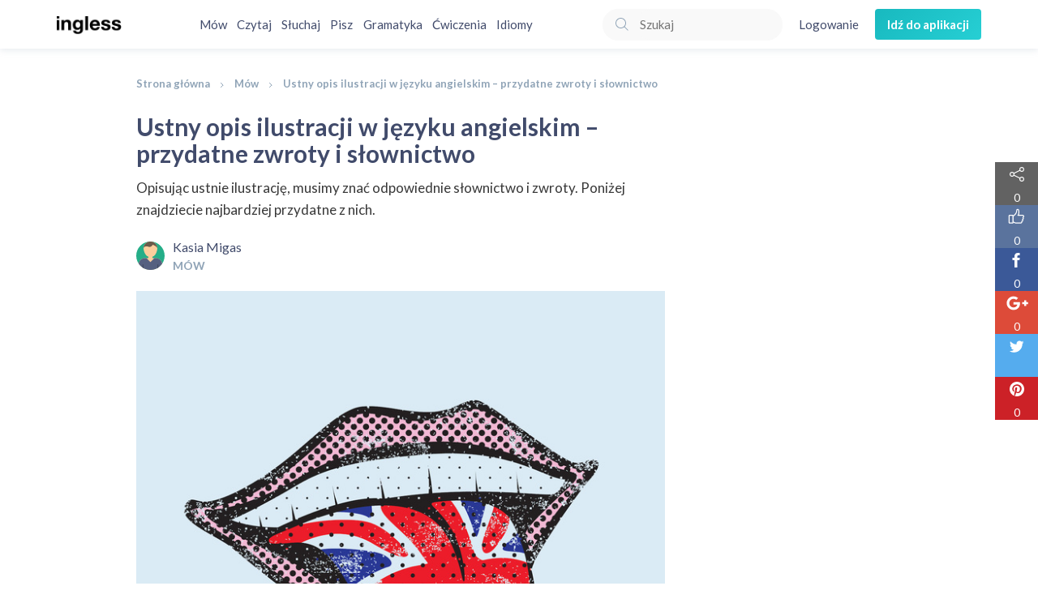

--- FILE ---
content_type: text/html; charset=utf-8
request_url: https://www.ingless.pl/artykul/ustny-opis-ilustracji-w-jezyku-angielskim-przydatne-zwroty-i-slownictwo/
body_size: 38904
content:
<!DOCTYPE html>
<html lang="pl">
<head>
  <meta http-equiv="content-type" content="text/html; charset=utf-8" />
  <title>Ustny opis ilustracji w języku angielskim – przydatne zwroty i słownictwo - Ingless.pl</title>
<meta name="description" content="Opis ilustracji w języku angielskim. Zwroty przydatne przy opisie obrazka. Lista słów przydatnych przy opisie ilustracji. Jak opisać obrazek po angielsku.">
<meta property="og:locale" content="pl_PL">
<meta property="og:type" content="website">
<meta property="og:title" content="Ustny opis ilustracji w języku angielskim – przydatne zwroty i słownictwo">
<meta property="og:description" content="Opis ilustracji w języku angielskim. Zwroty przydatne przy opisie obrazka. Lista słów przydatnych przy opisie ilustracji. Jak opisać obrazek po angielsku. ">
<meta property="og:url" content="/artykul/ustny-opis-ilustracji-w-jezyku-angielskim-przydatne-zwroty-i-slownictwo">
<meta property="og:site_name" content="Ingless.pl">

  <meta name="viewport" content="width=device-width, initial-scale=1.0, maximum-scale=1.0, user-scalable=no" />
  <link rel="apple-touch-icon" href="/assets/ico/60-8733efa4c4598c0eaef3598af9aae2af8a1d86fc84799a6eb330ed4b1585743b.png">
  <link rel="apple-touch-icon" sizes="76x76" href="/assets/ico/76-343f27b159a6ba3e5012f715237b620cc9af97762ce9521e9678d13ddd40f02c.png">
  <link rel="apple-touch-icon" sizes="120x120" href="/assets/ico/120-7628fbf105ef7025f1d15e1260cd1aac9c5e8dfd7405ef4c8b574c74f7c47f25.png">
  <link rel="apple-touch-icon" sizes="152x152" href="/assets/ico/152-953f06d7f1e55da83365ff85ed10df0c2f6a4310979aecdea625aa1b9687255b.png">
  <link rel="icon" href="/assets/ico/60-8733efa4c4598c0eaef3598af9aae2af8a1d86fc84799a6eb330ed4b1585743b.png" type="image/png"/>
  <meta name="apple-mobile-web-app-capable" content="yes">
  <meta name="apple-touch-fullscreen" content="yes">
  <meta name="apple-mobile-web-app-status-bar-style" content="default">
  <meta content="Ingless" name="author" />

  <link rel="stylesheet" media="all" href="/assets/application-290154e06675286252b1f7dfaf3da685f509474dc147b640a0a92f93578091e5.css" data-turbolinks-track="true" />
  <script src='//code.responsivevoice.org/responsivevoice.js'></script>

  <meta name="csrf-param" content="authenticity_token" />
<meta name="csrf-token" content="scBw9IoV2D52XJD5Aj7weM3urhIQqT+x0I8rTsFaJlCc8XZLnOtFwiInSwBGqmRFvBDnJTJBMXtJb1n/kzbVcA==" />

  
  <script>
    (function(w,d,s,l,i){w[l]=w[l]||[];w[l].push({'gtm.start':
    new Date().getTime(),event:'gtm.js'});var f=d.getElementsByTagName(s)[0],
    j=d.createElement(s),dl=l!='dataLayer'?'&l='+l:'';j.async=true;j.src=
    'https://www.googletagmanager.com/gtm.js?id='+i+dl;f.parentNode.insertBefore(j,f);
    })(window,document,'script','dataLayer','GTM-5KP92ZS');
  </script>

  <script async src="https://pagead2.googlesyndication.com/pagead/js/adsbygoogle.js?client=ca-pub-8670165677314499" crossorigin="anonymous"></script>
  <script async='async' src='https://www.googletagservices.com/tag/js/gpt.js'></script>
  <script>
    var googletag = googletag || {};
    googletag.cmd = googletag.cmd || [];
  </script>
</div>
</head>
<body>
  <noscript><iframe src="https://www.googletagmanager.com/ns.html?id=GTM-5KP92ZS" height="0" width="0" style="display:none;visibility:hidden"></iframe></noscript>
  <div id="fb-root"></div>
  <div class="header">
  <div class="container">
    <div class="header__content">
      <a class="header__logo-wrapper" href="/">
        <img class="header__logo" src="/assets/logo_2x-b603dad0d6ea490f2cb214e27fce7fdf581d53aa0b4b8ae59744de2f445b5e90.png" />
</a>      <nav class="header__list header__list--center">
          <a class="header__list--item" href="/mow/">Mów</a>
          <a class="header__list--item" href="/czytaj/">Czytaj</a>
          <a class="header__list--item" href="/sluchaj/">Słuchaj</a>
          <a class="header__list--item" href="/pisz/">Pisz</a>
          <a class="header__list--item" href="/gramatyka/">Gramatyka</a>
        <a class="header__list--item" href="/cwiczenia/">Ćwiczenia</a>
        <a class="header__list--item" href="/idiomy/">Idiomy</a>
      </nav>
      <nav class="header__list header__list--mobile">
        <div class="dropdown dropdown--header">
          <div class="js-dropdown-menu-mobile header__list-title">Menu</div>
          <div class="dropdown__list dropdown__list--header js-dropdown-menu-list-mobile hidden">
              <a class="dropdown__list-item dropdown__list-item--mobile" href="/mow/">Mów</a>
              <a class="dropdown__list-item dropdown__list-item--mobile" href="/czytaj/">Czytaj</a>
              <a class="dropdown__list-item dropdown__list-item--mobile" href="/sluchaj/">Słuchaj</a>
              <a class="dropdown__list-item dropdown__list-item--mobile" href="/pisz/">Pisz</a>
              <a class="dropdown__list-item dropdown__list-item--mobile" href="/gramatyka/">Gramatyka</a>
            <a class="dropdown__list-item dropdown__list-item--mobile" href="/cwiczenia/">Ćwiczenia</a>
            <a class="dropdown__list-item dropdown__list-item--mobile" href="/idiomy/">Idiomy</a>
          </div>
        </div>
      </nav>
      <nav class="header__list header__list--right">
        <form class="search-form" action="/artykuly/szukaj/" accept-charset="UTF-8" method="get">
          <svg xmlns="http://www.w3.org/2000/svg" viewBox="0 0 50 50" class="search-form__icon"><path fill="#90a4b7" d="M23 36c-7.2 0-13-5.8-13-13s5.8-13 13-13 13 5.8 13 13-5.8 13-13 13zm0-24c-6.1 0-11 4.9-11 11s4.9 11 11 11 11-4.9 11-11-4.9-11-11-11zM32.682 31.267l8.98 8.98-1.414 1.414-8.98-8.98z"></path></svg>

          <input type="text" name="q" id="q" value="" class="search-form__input" required="required" placeholder="Szukaj" />
</form>          <a class="header__action" href="/logowanie/">Logowanie</a>
          <a class="button button--primary header__button" href="/app/">
            Idź do aplikacji
</a>      </nav>
    </div>
  </div>
</div>

  
  
<div class="container" style="margin-top: 85px;">
  <div class="row">
    <div class="col-md-offset-1 col-md-7">
      <ul itemscope itemtype="http://schema.org/BreadcrumbList" class="breadcrumb">
        <li itemprop="itemListElement" itemscope itemtype="http://schema.org/ListItem">
          <p><a itemprop="item" href="/"><span itemprop="name">Strona główna</span></a></p>
          <meta itemprop="position" content="1" />
        </li>
        <li itemprop="itemListElement" itemscope itemtype="http://schema.org/ListItem">
          <a itemprop="item" href="/mow/">
            <span itemprop="name">Mów</span>
          </a>
          <meta itemprop="position" content="2" />
        </li>
        <li>
          <span class="active">Ustny opis ilustracji w języku angielskim – przydatne zwroty i słownictwo</span>
        </li>
      </ul>
    </div>
  </div>
</div>

<div class="container">
  <div class="row">
    <div class="col-md-offset-1 col-md-7">
      <div class="row">
  <div class="col-md-12">
  </div>
</div>

    </div>
  </div>
</div>

<div class="container">
  <div class="row">
    <div class="col-md-offset-1 col-md-7">
      <div class="article" id="article-119">
        <h1 class="article__title">Ustny opis ilustracji w języku angielskim – przydatne zwroty i słownictwo</h1>
        <p>Opisując ustnie ilustrację, musimy znać odpowiednie słownictwo i zwroty. Poniżej znajdziecie najbardziej przydatne z nich.</p>

        <div class="article__post-details-wrapper">
          <img src="/images/icons/essentials/user-4.svg" class="article__author-avatar" />
          <div class="article__post-details">
            <div class="article__author">Kasia Migas</div>
            <div class="article__categories">MÓW</div>
          </div>
        </div>

        <div class="clearfix"></div>

        <img class="img-responsive" src="/system/article_photos/names/000/000/132/largex2/a15d491596-ustny-opis-ilustracji.jpg?1473275442" data-src="/system/article_photos/names/000/000/132/large/a15d491596-ustny-opis-ilustracji.jpg?1473275442" data-src-retina="/system/article_photos/names/000/000/132/largex2/a15d491596-ustny-opis-ilustracji.jpg?1473275442" alt="Ustny opis ilustracji w języku angielskim – przydatne zwroty i słownictwo" />

        
  <p><h2>Ustny opis ilustracji w języku angielskim</h2>


  <p>Ustny opis ilustracji w języku angielskim bywa stresującym zadaniem, z kt&oacute;rym wiele os&oacute;b ma pewne problemy. Zapraszamy do zapoznania się z przydatnymi zwrotami i słownictwem, dzięki kt&oacute;rym opisywanie ilustracji po angielsku już nigdy nie będzie problemem!</p>

<h2>Zwroty przydatne w opisie ilustracji</h2>


  <p>Zacznijmy od części ilustracji, kt&oacute;rą chcemy opisać:</p>

<div class="article__terms">

  <p><strong>In the foreground, I can see...</strong> - Na pierwszym planie widzimy...<br />
<strong>In the background, there is... </strong>- Na drugim planie znajduje się...<br />
<strong>On the right-hand side, there is...</strong> - Po prawej stronie jest...<br />
<strong>On the left-hand side, we can see</strong> - Po lewej stronie możemy zauważyć...<br />
<strong>On the bottom of this picture...</strong> - Na samym dole ilustracji...<br />
<strong>On the top of the picture, there is...</strong> - Na g&oacute;rze ilustracji jest...<br />
<strong>In the middle...</strong> - Na środku...</p>
</div>


  <p>Następnie m&oacute;wimy, co takiego ilustracja przedstawia:</p>

<div class="article__terms">

  <p><strong>The picture shows...</strong> - Ilustracja pokazuje...<br />
<strong>This picture depicts...</strong> - Ilustracja pokazuje...<br />
<strong>In this picture, we can see...</strong> - Na tej ilustracji widzimy...<br />
<strong>There is &hellip; in this picture.</strong> - Na obrazku znajduje się...<br />
<strong>The picture illustrates...</strong> - Ilustracja przedstawia...
</div><br/>


  <p>Opisujemy <a href="https://www.ingless.pl/artykul/slownictwo-i-zwroty-potrzebne-w-rozmowie-o-pogodzie-w-jezyku-angielskim/" target="_blank"><strong>pogodę</strong></a>, jaką widzimy na ilustracji:</p>

<div class="article__terms">
<strong>The weather is...</strong> - Pogoda jest...<br />
<strong>It is sunny.</strong> - Świeci słońce.<br />
<strong>It is raining.</strong> - Pada deszcz.<br />
<strong>It is cloudy.</strong> - Jest pochmurno.<br />
<strong>It is snowing. </strong>- Pada śnieg.<br />
<strong>The weather is beautiful.</strong> -Pogoda jest piękna.<br />
<strong>The weather is awful. </strong>- Pogoda jest okropna.
</div><br/>


  <p>Jak powiemy, że ludzie znajdują się <a href="https://www.ingless.pl/artykul/in-on-at-inside-between-przyimki-miejsca-w-jezyku-angielskim/" target="_blank"><strong>wewnątrz/na zewnątrz</strong></a>?</p>

<div class="article__terms">
<strong>The people are in a building</strong> - Ludzie znajdują się wewnątrz budynku.<br />
<strong>The people are out in the fresh air. </strong>- Ludzie znajdują się na świeżym powietrzu.
</div><br/>


  <p>Inne przydatne zwroty:</p>

<div class="article__terms"><strong>I reckon that... </strong>- Uważam, że...<br />
<strong>According to what we can see... </strong>- Według tego, co możemy tu zobaczyć...<br />
<strong>The people seem to be having fun. </strong>- Ludzie wydają się dobrze bawić.<br />
<strong>It seems that...</strong> - Wydaje się, że...<br />
<strong>The children are playing... </strong>- Dzieci grają w...<br />
<strong>The people are talking to each other.</strong> - Ludzie rozmawiają między sobą.<br />
<strong>Everybody seems to be having fun.</strong> - Wszyscy wydają się dobrze bawić.<br />
<strong>The atmosphere is...</strong> - Atmosfera jest...<br />
<strong>The man is wearing...</strong> - Mężczyzna ma na sobie...<br />
<strong>It may seem...</strong> - Mogłoby się wydawać...<br />
<strong>Worth noting is that...</strong> - Warte zauważenia jest to, że...</div>

<h2>Lista sł&oacute;w, kt&oacute;re przydadzą się w opisywaniu ilustracji</h2>

<div class="article__terms"><strong>additionally</strong> &ndash; dodatkowo<br />
<strong>all in all</strong> &ndash; podsumowując<br />
<strong>also</strong> &ndash; r&oacute;wnież<br />
<strong>among</strong> &ndash; między<br />
<strong>atmosphere</strong> &ndash; atmosfera<br />
<strong>between</strong> &ndash; pomiędzy<br />
<strong>certainly</strong> &ndash; z pewnością<br />
<strong>everyone</strong> &ndash; wszyscy<br />
<strong>grim</strong> &ndash; ponury<br />
<strong>in</strong> &ndash; w<br />
<strong>last but not least</strong> &ndash; ostatni, ale nie mniej ważny<br />
<strong>moreover</strong> &ndash; ponadto<br />
<strong>noone</strong> &ndash; nikt<br />
<strong>on</strong> &ndash; na<br />
<strong>perhaps</strong> &ndash; być może<br />
<strong>smiling</strong> &ndash; uśmiechający się<br />
<strong>surely</strong> &ndash; z pewnością<br />
<strong>to begin with</strong> &ndash; zaczynając<br />
<strong>to summarise</strong> &ndash; podsumowując</div>
<br/>


  <p>Szlifujmy naszą umiejętność m&oacute;wienia! Dowiedz się <a href="https://www.ingless.pl/artykul/mowimy-juz-dosc-dobrze-w-jezyku-angielskim-jak-dalej-sie-rozwijac/" target="_blank"><strong>co należy robić, by m&oacute;wić lepiej w języku angielskim</strong></a>.</p>




        <div class="clearfix"></div>
        <!-- <div class="fb-like" data-href="https://www.ingless.pl/artykul/ustny-opis-ilustracji-w-jezyku-angielskim-przydatne-zwroty-i-slownictwo/" data-layout="button_count" data-action="like" data-show-faces="true" data-share="true"></div> -->
      </div>
      <div class="newsletter newsletter--green hidden-xs">
  <div class="row">
    <div class="col-sm-8">
      <div class="newsletter__title">
        Zapisz się!
      </div>
      <div class="newsletter__text">
        Otrzymasz bezpłatnego ebooka &quot;Szybka powtórka do matury&quot; oraz będziesz otrzymywać powiadomienia o nowościach na blogu oraz w aplikacji. 
      </div>
      <form class="" id="new_subscription" action="/subscriptions/" accept-charset="UTF-8" method="post"><input type="hidden" name="authenticity_token" value="TuZsTiHK8IBco8PYrlxFOqL1A9244+YwoMH3vPwoqf+oS+WKNO7p3sgHI6M2UMdPMGHll1ycuTXn3obEL9CbWw==" />
        <input value="article_bottom_desktop" type="hidden" name="subscription[referrer]" id="subscription_referrer" />
        <div class="input-default input-default--white">
          <input required="required" type="text" name="subscription[name]" id="subscription_name" />
          <label>Twoje imię</label>
          <div class="input-default__progress"></div>
        </div>
        <div class="input-default input-default--white">
          <input required="required" type="email" name="subscription[email]" id="subscription_email" />
          <label>Adres e-mail</label>
          <div class="input-default__progress"></div>
        </div>
        <div class="newsletter__button">
          <input type="submit" name="commit" value="Tak, zapisuję się!" class="button button--no-border newsletter__button--content" data-disable-with="Tak, zapisuję się!" />
        </div>
</form>    </div>
    <div class="col-sm-4 newsletter__image">
      <svg xmlns="http://www.w3.org/2000/svg" xmlns:xlink="http://www.w3.org/1999/xlink" viewBox="0 0 595 842" version="1.1" class="newsletter__image--with-shadow">
    <!-- Generator: Sketch 49.3 (51167) - http://www.bohemiancoding.com/sketch -->
    <desc>Created with Sketch.</desc>
    <defs></defs>
    <g id="Page-1" stroke="none" stroke-width="1" fill="none" fill-rule="evenodd">
        <g id="ebook-pl">
            <rect id="Rectangle-2" fill="#FFFFFF" fill-rule="nonzero" x="0" y="0" width="595" height="842"></rect>
            <g id="shutterstock_750524803" transform="translate(1.000000, 47.000000)" fill-rule="nonzero">
                <polygon id="Fill-1" fill="#FFFFFF" points="0 749 594 749 594 0 0 0"></polygon>
                <path d="M404.029828,551 L409,551 L409,548 L406.292701,548 L403.525704,549.340599 C402.603687,549.786104 402.971831,551 404.029828,551" id="Fill-18" fill="#F4C96A"></path>
                <path d="M424.02957,551 L429,551 L429,548 L426.293035,548 L423.525893,549.340599 C422.603829,549.786104 422.971517,551 424.02957,551" id="Fill-19" fill="#F4C96A"></path>
                <path d="M423,474.183055 L423,477 L424,477 L424,474 C423.800389,474.112779 423.586619,474.183055 423.360633,474.183055 L423,474.183055" id="Fill-20" fill="#3D3F37"></path>
                <path d="M425.648352,468.069127 L425.648352,465 L420.874807,468.069127 C419.839581,468.069127 419,468.958532 419,470.055193 C419,471.152398 419.839581,472.041803 420.874807,472.041803 L420.874807,478 L424.937147,478 L424.937147,474.358607 L425.60419,474.358607 C426.022183,474.358607 426.417582,474.267763 426.786793,474.121977 C428.076718,473.611725 429,472.305632 429,470.761821 L429,468.069127 L425.648352,468.069127" id="Fill-21" fill="#F1B0A5"></path>
                <polyline id="Fill-22" fill="#F1B0A5" points="395 480.730574 394.135158 479 391.973054 479 391 480.730574 393.162104 483 395 480.730574"></polyline>
                <polyline id="Fill-23" fill="#E18D87" points="427.041781 489 427 488.61724 429.958219 488 430 488.383273 427.041781 489"></polyline>
                <polygon id="Fill-24" fill="#E18D87" points="427 494.755 429 494.755 429 494 427 494"></polygon>
                <path d="M414.364713,478 C411.55674,478.671813 409.052539,480.293651 407.344529,482.622018 L404.575099,486.396691 L397.170511,480.397797 L395,483.132479 L403.186073,490.774724 C404.332691,491.845029 406.138577,491.891479 407.3425,490.880826 L412.776385,486.320904 L414.977324,497 L430,497 L414.364713,478" id="Fill-25" fill="#E87E6E"></path>
                <path d="M434.062654,488.833683 L434.422627,487.133867 L435.175857,488.677626 L434.062654,488.833683 Z M440.836086,489.427178 L438.745887,484.092446 C437.311116,480.432561 433.594126,478 429.435235,478 L418.120922,478 C417.403536,478 416.694855,478.060502 416,478.174303 L431.927907,497 L432.331917,497 L433.233641,492.745179 L438.366968,492.745179 C440.196532,492.745179 441.467447,491.037201 440.836086,489.427178 Z" id="Fill-26" fill="#E87E6E"></path>
                <path d="M429.090543,498.502803 L428.679628,498 L413.614631,498 C412.153037,501.079975 406,548 406,548 L408.905897,548 L420.34132,507.736312 L423.334689,507.736312 L427.856782,548 L430.76268,548 L432,511.145897 L429.090543,511.145897 L429.090543,498.502803" id="Fill-27" fill="#69ABB6"></path>
                <path d="M430.130907,497.648251 L428.774438,497.648251 L413.795969,478 C413.528238,478.049113 413.262915,478.105744 413,478.1739 L428.235124,498.158927 L428.235124,511 L434,511 L434,501.673521 C434,499.454911 432.264085,497.648251 430.130907,497.648251" id="Fill-28" fill="#F4C96A"></path>
                <path d="M429,468.757271 C429,466.129952 426.799245,464 424.084589,464 L422.246976,464 C419.348967,464 417,466.273888 417,469.078168 L417,483 C419.176308,483 420.941089,481.291996 420.941089,479.185212 L420.941089,472.357141 C419.914308,472.357141 419.081575,471.5512 419.081575,470.556959 C419.081575,469.563212 419.914308,468.757271 420.941089,468.757271 L425.675693,465.976158 L425.675693,468.757271 L429,468.757271" id="Fill-29" fill="#3D3F37"></path>
                <polyline id="Fill-30" fill="#88C79D" points="423.499153 494 420.500847 494 420 487 424 487 423.499153 494"></polyline>
                <polygon id="Fill-31" fill="#FFFFFE" points="420 487 424 487 424 486 420 486"></polygon>
                <polyline id="Fill-32" fill="#FFFFFE" points="423.406515 485 420.593485 485 420 486 424 486 423.406515 485"></polyline>
                <polyline id="Fill-33" fill="#F4C96A" points="420 487 420.235171 490 423.764829 490 424 487 420 487"></polyline>
                <path d="M423,489.000203 C423,489.552221 422.552311,490 422,490 C421.447689,490 421,489.552221 421,489.000203 C421,488.447779 421.447689,488 422,488 C422.552311,488 423,488.447779 423,489.000203" id="Fill-34" fill="#FFFFFE"></path>
                <path d="M421.210548,488.210614 C421.016921,488.404302 420.955841,488.676546 421.031464,488.905979 C421.059718,488.990769 421.166919,489.029008 421.220935,488.974975 L421.975082,488.221005 C422.029098,488.166972 421.990456,488.059322 421.905692,488.031474 C421.676747,487.955827 421.404174,488.016926 421.210548,488.210614" id="Fill-35" fill="#3D3F37"></path>
                <path d="M422.789719,488.789383 C422.98341,488.596108 423.044095,488.323445 422.968447,488.094425 C422.940599,488.009218 422.833362,487.970978 422.779327,488.025012 L422.024927,488.778992 C421.970892,488.833026 422.009548,488.940678 422.09434,488.968526 C422.323362,489.044173 422.596027,488.983073 422.789719,488.789383" id="Fill-36" fill="#3D3F37"></path>
                <polyline id="Fill-37" fill="#F1B0A5" points="425 488.715736 423.550746 488 422 488.707591 422.23844 491 425 491 425 488.715736"></polyline>
                <path d="M499.292335,488.004681 L493.806848,481.39368 C492.024939,479.245977 489.355872,478 486.538439,478 L480.824581,478 L476.818702,481.808176 L476.818702,478 L472.39912,478 C468.872772,478 465.643662,479.945438 464.041007,483.036218 L461.071157,488.763925 L451,488.763925 L451,491.966798 L461.081791,493.418528 C462.40645,493.609336 463.743262,493.156479 464.668397,492.203439 L468.685416,488.064963 L470.633414,497.713437 L470.405549,498.261946 L461.899575,518.683313 C461.899575,518.683313 462.664698,519.131685 464.020246,519.764388 C465.537325,520.476802 467.798765,521.423366 470.592905,522.2404 C473.843282,523.191946 477.807132,523.969125 482.135061,523.999016 C484.19598,524.013962 486.338424,523.859522 488.526441,523.475915 C489.342706,523.336421 490.164036,523.167036 490.990935,522.952814 C490.990935,522.952814 490.696229,509.177819 488.464664,501.341267 L485.346955,501.341267 L485.346955,500.554125 L479.67715,500.554125 L479.67715,488.398751 L488.891026,488.398751 L489.492591,485.420562 L494.151685,490.211171 L487.613459,497.713437 L490.069345,499.52785 L498.667983,492.826677 C500.163795,491.647956 500.439766,489.514202 499.292335,488.004681" id="Fill-38" fill="#0C8739"></path>
                <polyline id="Fill-39" fill="#88C79D" points="490.29512 487 478 487 478 500 483.483925 500 483.483925 498.102668 485.191254 497.214476 485.212804 497.203287 485.676124 496.961925 492 488.938358 490.29512 487"></polyline>
                <polyline id="Fill-40" fill="#88C79D" points="487.609484 498.246112 487 499 493 499 493 495 487.609484 498.246112"></polyline>
                <polyline id="Fill-41" fill="#F1B0A5" points="485.919794 498 485.514047 498.186625 485.495175 498.195276 484 498.882038 484 501 487.037958 501 487.457002 500.34908 488 499.500412 485.919794 498"></polyline>
                <polyline id="Fill-42" fill="#F1B0A5" points="449 487.662182 448.077 487 447 487.926182 447.126333 489.908364 449 490 449 487.662182"></polyline>
                <polyline id="Fill-43" fill="#88C79D" points="447.499529 492 444.500847 492 444 486 448 486 447.499529 492"></polyline>
                <polygon id="Fill-44" fill="#F4C96A" points="444 486 448 486 448 485 444 485"></polygon>
                <path d="M447,488.000203 C447,488.552221 446.552311,489 446,489 C445.447689,489 445,488.552221 445,488.000203 C445,487.447779 445.447689,487 446,487 C446.552311,487 447,487.447779 447,488.000203" id="Fill-45" fill="#FFFFFE"></path>
                <path d="M445.210617,487.210548 C445.016927,487.404174 444.955827,487.676332 445.031474,487.905692 C445.059322,487.990456 445.166974,488.029098 445.220593,487.975082 L445.974988,487.220935 C446.029022,487.166919 445.990782,487.059718 445.905575,487.031464 C445.676555,486.955841 445.403892,487.016921 445.210617,487.210548" id="Fill-46" fill="#3D3F37"></path>
                <path d="M447.789386,487.789386 C447.983074,487.595698 448.044173,487.323454 447.968526,487.094021 C447.940263,487.009231 447.833028,486.970992 447.778995,487.025025 L447.025025,487.778995 C446.970992,487.833028 447.009231,487.940678 447.094021,487.968526 C447.323038,488.044173 447.595698,487.983074 447.789386,487.789386" id="Fill-47" fill="#3D3F37"></path>
                <path d="M446,482 C444.8955,482 444,482.880741 444,483.967037 L444,484 L448,484 L448,483.967037 C448,482.880741 447.1045,482 446,482" id="Fill-48" fill="#FFFFFE"></path>
                <polygon id="Fill-49" fill="#88C79D" points="447 484 447.824 484 447.824 480 447 480"></polygon>
                <path d="M481,522.529021 L483.515608,547 L486.231817,547 L487,522 C484.945967,522.387948 482.934717,522.544135 481,522.529021" id="Fill-50" fill="#F1B0A5"></path>
                <path d="M462.35565,519.722096 C461.86476,521.404941 461.88263,523.185912 462.40558,524.858945 L468.997375,546 L472,546 L468.778734,522.302786 L469.679575,520.438409 C466.779437,519.633783 464.432207,518.701595 462.857577,518 C462.67415,518.628001 462.504914,519.206939 462.35565,519.722096" id="Fill-51" fill="#F1B0A5"></path>
                <path d="M467.029909,551 L472,551 L472,548 L469.292961,548 L466.525745,549.340599 C465.603656,549.786104 465.971828,551 467.029909,551" id="Fill-52" fill="#3D3F37"></path>
                <path d="M481.029828,551 L486,551 L486,548 L483.292701,548 L480.525704,549.340599 C479.603687,549.786104 479.971831,551 481.029828,551" id="Fill-53" fill="#3D3F37"></path>
                <path d="M476,474.177512 L475.437825,474.177512 C475.093768,474.177512 474.767888,474.108784 474.461916,474 L474.461916,474.623612 L473,474.623612 C473,475.936191 474.092325,477 475.439123,477 L476,477 L476,474.177512" id="Fill-54" fill="#3D3F37"></path>
                <path d="M475.302664,466.01118 L476.674391,466.01118 L478.826712,468.841581 C479.824467,468.841581 480.633257,469.661805 480.633257,470.673164 C480.633257,471.685025 479.824467,472.50525 478.826712,472.50525 L478.826712,478 L481.21153,478 C482.751446,478 484,476.734296 484,475.172609 L482.655479,475.172609 L482.655479,469.168166 C482.655479,466.314186 480.373554,464 477.558866,464 L475.774087,464 C473.137481,464 471.000495,466.1677 471,468.841079 C471.758333,467.119862 473.443683,466.01118 475.302664,466.01118" id="Fill-55" fill="#3D3F37"></path>
                <path d="M479.124679,467.861962 L476.890418,465 L475.466468,465 C473.536716,465 471.787203,466.121045 471,467.861455 L471,470.3729 C471,471.821635 471.935093,473.044639 473.237342,473.513347 C473.60039,473.64422 473.98706,473.726904 474.395296,473.726904 L475.06234,473.726904 L475.06234,481 L479.124679,477.122503 L479.124679,471.566483 C480.160419,471.566483 481,470.737112 481,469.713969 C481,468.691332 480.160419,467.861962 479.124679,467.861962" id="Fill-56" fill="#F1B0A5"></path>
                <path d="M520.75382,475 L514,469.152196 C514,466.30677 516.20034,464 518.91511,464 L520.75382,464 C523.651952,464 526,466.462121 526,469.499733 C526,472.537345 523.651952,475 520.75382,475" id="Fill-57" fill="#3D3F37"></path>
                <path d="M507.029146,551 L512,551 L512,548 L509.294225,548 L506.526848,549.340599 C505.602809,549.786104 505.972425,551 507.029146,551" id="Fill-58" fill="#E87E6E"></path>
                <path d="M527.030024,551 L532,551 L532,548 L529.289965,548 L526.523077,549.340599 C525.603939,549.786104 525.973489,551 527.030024,551" id="Fill-59" fill="#E87E6E"></path>
                <path d="M522.017835,468.069127 L521.99729,468.069127 C519.97357,468.069127 518.114213,466.889238 517.158852,465 L517.158852,468.069127 L514,468.069127 L514,470.761821 C514,472.748431 515.520358,474.358607 517.395124,474.358607 L518.062849,474.358607 L518.062849,478 L522.125698,478 L522.125698,472.041803 C523.224876,472.041803 524.103191,471.03925 523.990192,469.850657 C523.892601,468.816554 522.998877,468.069127 522.017835,468.069127" id="Fill-60" fill="#F1B0A5"></path>
                <polyline id="Fill-61" fill="#F1B0A5" points="510 473.823529 510.630137 471.52638 512.780822 471 514 472.619972 512.141553 475 510 473.823529"></polyline>
                <path d="M528.510631,488.822387 L528.843392,487.188776 L530.23316,488.538094 L528.510631,488.822387 Z M535.797128,489.505169 L533.051846,483.363478 C531.618035,480.16267 528.378505,478.09378 524.801319,478.09378 L512.004684,478.09378 L512.357019,476.390409 L510.061944,475 L503.504586,486.823256 C502.961402,487.803232 502.853743,488.957128 503.196292,490.019286 C503.666073,491.454609 505.080309,492.394927 506.616884,492.268309 C507.150281,492.224351 507.629849,492.064286 508.045801,491.824907 L508.045801,491.832074 L508.084949,491.803883 C508.138778,491.77187 508.187714,491.735079 508.241543,491.7002 L509.734076,490.694901 L511.02108,497 L526.846823,497 L527.708088,492.76618 L533.614604,492.76618 C535.33224,492.76618 536.487118,491.043697 535.797128,489.505169 Z" id="Fill-62" fill="#69ABB6"></path>
                <polyline id="Fill-63" fill="#88C79D" points="517.499058 494 514.497175 494 514 487 518 487 517.499058 494"></polyline>
                <polygon id="Fill-64" fill="#FFFFFE" points="514 487 518 487 518 486 514 486"></polygon>
                <polyline id="Fill-65" fill="#FFFFFE" points="517.404896 485 514.591337 485 514 486 518 486 517.404896 485"></polyline>
                <polyline id="Fill-66" fill="#F4C96A" points="514 487 514.234471 490 517.765529 490 518 487 514 487"></polyline>
                <path d="M517,489 C517,489.552311 516.553753,490 516.002028,490 C515.446247,490 515,489.552311 515,489 C515,488.447689 515.446247,488 516.002028,488 C516.553753,488 517,488.447689 517,489" id="Fill-67" fill="#FFFFFE"></path>
                <path d="M515.209623,488.210614 C515.018318,488.404302 514.955936,488.676962 515.030795,488.905979 C515.059906,488.990769 515.168035,489.029008 515.222099,488.974975 L515.974842,488.221005 C516.028906,488.166972 515.991477,488.059737 515.904142,488.031474 C515.675408,487.955827 515.405086,488.016926 515.209623,488.210614" id="Fill-68" fill="#3D3F37"></path>
                <path d="M516.789829,489.789365 C516.985157,489.596074 517.043339,489.323387 516.968533,489.094347 C516.939442,489.009548 516.835544,488.97089 516.781517,489.024929 L516.025141,489.779389 C515.971114,489.833011 516.008517,489.940673 516.095791,489.968523 C516.324366,490.044177 516.598657,489.983072 516.789829,489.789365" id="Fill-69" fill="#3D3F37"></path>
                <polyline id="Fill-70" fill="#F1B0A5" points="519 488.701293 517.882083 488 517 489.191249 517 491 519 491 519 488.701293"></polyline>
                <path d="M526.678964,498.000493 L526.678964,498 L510.195984,498 C508.977854,500.552007 506.098174,516.770971 505.145077,522.238148 C504.941205,523.422374 504.951399,524.631271 505.180754,525.815498 L509.492628,548 L512.402888,548 L512.02063,524.039158 L516.933924,507.736312 L519.935926,507.736312 L519.523087,521.976631 C519.482313,523.333557 519.721862,524.690483 520.23154,525.958592 L529.084643,548 L532,548 L526.648383,524.039158 L528.732965,507.834998 C528.845094,504.445151 528.141739,501.079975 526.678964,498.000493" id="Fill-71" fill="#FFF63B"></path>
                <path d="M524,486 C521.789683,486 520,483.546667 520,480.520365 L520,473 C522.210317,473 524,475.453333 524,478.479635 L524,486" id="Fill-72" fill="#3D3F37"></path>
                <polyline id="Fill-73" fill="#3D3F37" points="522.038388 489 522 488.650957 525.961612 488 526 488.349043 522.038388 489"></polyline>
                <polygon id="Fill-74" fill="#3D3F37" points="522 494.755 526 494.755 526 494 522 494"></polygon>
                <polyline id="Fill-75" fill="#3D3F37" points="509.287938 489 509 488.904133 510.715953 479 511 479.095867 509.287938 489"></polyline>
                <path d="M423.426028,671 L422.194299,669.022421 C421.998656,668.708736 421.948626,668.343907 422.053914,667.996126 C422.158456,667.644935 422.405623,667.355118 422.749118,667.177818 C423.09336,667.000518 423.493606,666.952783 423.873318,667.048252 C424.255269,667.143722 424.572255,667.372166 424.767898,667.685851 L426,669.66343 L425.509773,669.919151 L424.277671,667.938163 C424.156701,667.743814 423.959938,667.60402 423.723972,667.546057 C423.487259,667.488093 423.240466,667.51537 423.028021,667.624478 C422.815577,667.736995 422.662498,667.914295 422.597159,668.132511 C422.532194,668.347317 422.563183,668.572352 422.684526,668.7667 L423.916255,670.744279 L423.426028,671" id="Fill-76" fill="#E87E6E"></path>
                <path d="M437.630117,684.781943 L429.229825,689.639587 C427.929862,690.390769 426.277467,689.930044 425.538147,688.607963 L420.986554,680.460143 C418.928566,676.779351 420.194566,672.096983 423.814379,670.003689 C427.433701,667.910396 432.035993,669.197421 434.093981,672.878212 L438.645574,681.026033 C439.384894,682.348113 438.93008,684.025753 437.630117,684.781943" id="Fill-77" fill="#F1B0A5"></path>
                <path d="M428.869206,673.505052 C429.14207,673.984436 428.974178,674.594561 428.494175,674.868494 C428.014173,675.142428 427.403657,674.974332 427.130794,674.494948 C426.85793,674.015564 427.025822,673.405439 427.505825,673.131506 C427.985827,672.857572 428.596343,673.025668 428.869206,673.505052" id="Fill-78" fill="#F4F1E9"></path>
                <polyline id="Fill-79" fill="#E87E6E" points="438 680.550024 428.219646 686 425 680.449976 434.779817 675 438 680.550024"></polyline>
                <path d="M387.029783,703 L392,703 L392,700 L389.29258,700 L386.525877,701.341564 C385.603643,701.786008 385.971771,703 387.029783,703" id="Fill-80" fill="#69ABB6"></path>
                <path d="M423.333885,707.705538 L426,704.347996 L424.132886,702 L422.680685,703.827234 L422.031475,706.74624 C421.814951,707.72381 422.76628,708.422727 423.333885,707.705538" id="Fill-81" fill="#69ABB6"></path>
                <path d="M402.752666,625 L396,625 L396,628.624689 L402.737762,628.624689 L402.737762,630.234445 L403.952204,630.234445 C404.925093,630.234445 405.811641,630.979094 405.908776,632.013937 C406.019787,633.196615 405.149171,634.198606 404.058589,634.198606 L404.058589,636 C406.323526,635.381284 408,633.196615 408,630.590343 C408,627.50224 405.650777,625 402.752666,625" id="Fill-82" fill="#3D3F37"></path>
                <path d="M404.125194,630.537803 L402.79345,630.537803 L402.79345,629 L396,629 L396,633.106039 C396,634.999524 397.519847,636.532097 399.39517,636.532097 L400.062597,636.532097 L400.062597,640 L404.125194,640 L404.125194,634.324774 C405.160535,634.324774 406,633.477413 406,632.431289 C406,631.385164 405.160535,630.537803 404.125194,630.537803" id="Fill-83" fill="#F1B0A5"></path>
                <path d="M403.185622,706 L372.968362,706 C369.059676,706 365.384873,704.514614 362.621385,701.813482 L362.467401,701.662105 C361.8442,701.051867 361.8442,700.067917 362.467401,699.457679 C363.091086,698.84744 364.101669,698.84744 364.725354,699.457679 L364.879339,699.609056 C367.039963,701.718871 369.912401,702.882582 372.968362,702.882582 L403.185622,702.882582 C406.241583,702.882582 409.114022,701.718871 411.274646,699.609056 C411.898331,698.998817 412.908914,698.998817 413.532599,699.609056 C414.155801,700.214563 414.155801,701.203244 413.532599,701.813482 C410.768628,704.514614 407.094308,706 403.185622,706" id="Fill-84" fill="#F4C96A"></path>
                <path d="M373.99983,711 C372.895482,711 372,710.105085 372,709 C372,707.894915 372.895482,707 373.99983,707 C375.104518,707 376,707.894915 376,709 C376,710.105085 375.104518,711 373.99983,711" id="Fill-85" fill="#3D3F37"></path>
                <path d="M404,711 C402.895558,711 402,710.105085 402,709 C402,707.894915 402.895558,707 404,707 C405.104442,707 406,707.894915 406,709 C406,710.105085 405.104442,711 404,711" id="Fill-86" fill="#3D3F37"></path>
                <path d="M403.540686,668.096721 L392.472786,668.096721 L386.820773,677.601722 C386.074792,678.857577 385.825128,680.351437 386.121917,681.78453 L390.116528,701.052791 L392.955569,701.052791 L393.427823,680.422332 L404.238038,669.732371 L407.696725,669.732371 L409.080902,684.757058 C409.197712,686.023041 409.721604,687.213065 410.572364,688.149892 L424.992668,704 L427,701.974427 L417.216011,684.539309 L418.361554,670.046335 L415.368604,670.046335 L413.367288,664 L403.178223,664 L403.540686,668.096721" id="Fill-87" fill="#3D3F37"></path>
                <path d="M401.897288,629.13009 C401.673786,629.086858 401.077126,628.993188 400.320543,629.000393 C399.353661,629.011201 399.085654,629.230966 398.49633,629.234569 C397.907007,629.241774 397.631663,629.025612 396.664782,629.03642 C395.908198,629.043626 395.314963,629.148104 395.093416,629.191336 C395.037663,629.202144 394.999516,629.241774 395.000005,629.285006 L395.006852,629.66329 C395.007341,629.695714 395.029838,629.724536 395.064561,629.742549 C395.121782,629.771371 395.209814,629.868644 395.271925,630.171271 C395.371205,630.654032 395.769793,631.007097 396.74401,630.999892 C397.718228,630.989084 398.043456,630.592787 398.164744,630.167668 C398.285543,629.742549 398.298748,629.605647 398.502688,629.602044 C398.706139,629.602044 398.724235,629.738947 398.859706,630.160463 C398.995666,630.581978 399.334588,630.974673 400.308805,630.967467 C401.282534,630.956659 401.669384,630.596389 401.751547,630.113627 C401.803388,629.807398 401.888485,629.710125 401.944239,629.677701 C401.978473,629.659687 402.000481,629.630866 401.999992,629.598441 L401.993145,629.220158 C401.992167,629.176925 401.953042,629.140898 401.897288,629.13009" id="Fill-88" fill="#3D3F37"></path>
                <path d="M396.419247,629.999614 C396.282177,630.002237 396.11137,630.004859 396.021617,629.522329 C395.986819,629.336135 395.994033,629.207635 396.04326,629.131584 C396.116887,629.013573 396.292574,629.003084 396.497543,629.000461 C396.759588,628.995216 396.908328,629.034553 396.96583,629.126339 C397.014207,629.205012 397.011449,629.338757 396.956069,629.593135 C396.875228,629.9629 396.716727,629.996992 396.547405,629.999614 L396.419247,629.999614" id="Fill-89" fill="#3D3F37"></path>
                <path d="M400.532867,629.999853 L400.466928,629.999853 C400.297733,630.002475 400.138503,629.973642 400.050302,629.606675 C399.989875,629.355041 399.984362,629.221361 400.031219,629.142725 C400.086558,629.048362 400.234338,629.003802 400.496399,629.001181 C400.701214,628.995939 400.87677,629.003802 400.952886,629.116513 C401.00356,629.192528 401.013313,629.320966 400.982357,629.509691 C400.902424,629.99199 400.731957,629.997232 400.594778,629.997232 L400.532867,629.999853" id="Fill-90" fill="#3D3F37"></path>
                <polyline id="Fill-91" fill="#F1B0A5" points="421.823994 664 421 665.300226 421.411997 667.562077 422.902526 668 424 664.866817 421.823994 664"></polyline>
                <polyline id="Fill-92" fill="#F1B0A5" points="373.767338 626.148494 374 624.304258 372.534556 623 371 623.876428 371.999759 627 373.767338 626.148494"></polyline>
                <path d="M400,639 L402.376704,665 L413,665 L404.097423,639 C402.739456,639 401.357967,639 400,639" id="Fill-93" fill="#F4C96A"></path>
                <path d="M426.784034,649.136226 L420.027934,643.17374 C416.988074,640.493085 413.013898,639 408.885883,639 C407.102375,639 405.079904,639 403.000513,639 L403,639 L413.781042,670 L419.81256,670 L416.194265,650.052774 L422.662685,653.024162 L422.662685,664.116357 L425.490247,665.06247 L427.936288,652.457479 C428.173713,651.235416 427.738349,649.978859 426.784034,649.136226" id="Fill-94" fill="#E87E6E"></path>
                <path d="M399.374583,637.566914 C393.13137,637.566914 387.424202,637.566914 387.424202,637.566914 L381.22184,637.566914 L374.433617,626 L372,627.021636 L376.226573,641.334508 C376.549395,642.430898 377.36442,643.30801 378.430529,643.711681 L389.906143,648.077306 L391.001644,667 L402,667 L399.374583,637.566914" id="Fill-95" fill="#E87E6E"></path>
                <path d="M314.819397,708 L317.364919,708 L320,681.081311 C318.094757,680.977148 316.062973,680.654739 314,680 L314.819397,708" id="Fill-96" fill="#F1B0A5"></path>
                <path d="M330.63892,708 L333.168475,708 L334,680 C334,680 331.599292,680.971379 328,681.442498 L330.63892,708" id="Fill-97" fill="#F1B0A5"></path>
                <path d="M333,658 C333.041,658.1 333.075,658.19 333.116,658.28 C333.042,658.09 333,658 333,658" id="Fill-99" fill="#7799A6"></path>
                <path d="M335.970541,711 L331,711 L331,708 L333.707499,708 L336.474228,709.342857 C337.396313,709.787755 337.028143,711 335.970541,711" id="Fill-100" fill="#88C79D"></path>
                <path d="M319.970091,711 L315,711 L315,708 L317.707039,708 L320.474255,709.342857 C321.396344,709.787755 321.028172,711 319.970091,711" id="Fill-101" fill="#88C79D"></path>
                <path d="M320.405691,637.53125 L323.072306,637.53125 L323.072306,631.828125 C322.061678,631.828125 321.242453,630.979167 321.242453,629.927083 C321.242453,628.875 322.061678,628.026042 323.072306,628.026042 L328.099893,625.541667 L328.099893,628.026042 L331,628.026042 C331,625.25 328.834941,623 326.164317,623 L324.356511,623 C322.246568,623 320.435253,624.317708 319.634567,626.203125 C315.517899,632.104167 312.364258,634.333333 306.56204,636.302083 C301.958847,637.864583 301.13862,647.583333 308.187463,648 L309.818898,644.463542 C311.771009,640.229167 315.887677,637.53125 320.405691,637.53125" id="Fill-102" fill="#3D3F37"></path>
                <path d="M313.768759,650.169743 L314.665045,648.869465 L314.981203,650.439801 L313.768759,650.169743 Z M349.321275,628 L341.795815,638.632275 L326.784922,638.632275 L326.784922,642.363073 L322.776714,638.632275 L320.080255,638.632275 C315.511679,638.632275 311.348939,641.222829 309.374981,645.288699 L307.725288,648.684425 L306.989613,650.204751 C305.888636,652.470235 307.563155,655.095797 310.111162,655.095797 L315.918022,655.095797 L316.58783,658.421509 L302,672.704564 C305.955008,677.175521 310.519025,679.621044 314.957896,680.866311 C317.303744,681.526452 319.614126,681.851521 321.780615,681.956544 C323.954198,682.066567 325.983381,681.956544 327.757714,681.7515 C331.876374,681.266396 334.623499,680.266182 334.623499,680.266182 C335.140295,664.602831 333.380656,659.421723 333.032578,658.561539 C333.011805,658.516529 332.994579,658.471519 332.973806,658.421509 L335.411866,646.308917 L341.59011,645.183676 C343.088311,644.913619 344.376248,643.973417 345.081522,642.643133 L352,629.565335 L349.321275,628 Z" id="Fill-103" fill="#9013FE"></path>
                <path d="M329.027832,628.503937 L329.027832,626 L323.875321,628.503937 C322.839581,628.503937 322,629.35958 322,630.419948 C322,631.480315 322.839581,632.335958 323.875321,632.335958 L323.875321,638.08399 L327.93766,642 L327.93766,634.572178 L328.604704,634.572178 C330.480025,634.572178 332,633.018373 332,631.102362 L332,628.503937 L329.027832,628.503937" id="Fill-104" fill="#F1B0A5"></path>
                <polyline id="Fill-106" fill="#F1B0A5" points="349 625.718526 349.363669 623.700102 350.909354 623 352 624.318321 350.909354 627 349 625.718526"></polyline>
                <polyline id="Fill-107" fill="#F4C96A" points="319 643 319 649.71464 323.590827 650.73201 325.983788 649.307692 327.953536 651.431762 327.953536 653.699752 319 653.699752 319 657 330 657 330 643 319 643"></polyline>
                <polyline id="Fill-108" fill="#F1B0A5" points="327 654 327 651.934463 325.194014 650 323 651.297175 323 654 327 654"></polyline>
                <path d="M124.029828,294 L129,294 L129,291 L126.292701,291 L123.525704,292.341138 C122.603687,292.78832 122.971831,294 124.029828,294" id="Fill-109" fill="#E87E6E"></path>
                <path d="M138.02957,294 L143,294 L143,291 L140.293035,291 L137.525893,292.341138 C136.603829,292.78832 136.971517,294 138.02957,294" id="Fill-110" fill="#E87E6E"></path>
                <path d="M146.204864,222 C146.707426,221.079855 147,220.013153 147,218.871292 C147,215.64488 144.700702,212.991276 141.75331,212.670246 C141.825824,212.30251 141.865103,211.921353 141.865103,211.530533 C141.865103,208.475909 139.542137,206 136.676827,206 L134.859948,206 C132.175923,206 130,208.319689 130,211.18105 L133.037027,211.18105 L133.037027,208.152194 L137.967979,211.18105 C138.983175,211.18105 139.806511,212.058784 139.806511,213.141055 C139.806511,214.223863 138.983175,215.101597 137.967979,215.101597 L137.967979,220.981613 L135.656092,220.981613 L141.999556,220.981613 C143.483071,220.981613 144.913712,221.344518 146.204864,222" id="Fill-111" fill="#3D3F37"></path>
                <path d="M144.341883,231.886986 L144.874723,229.249022 L146.907664,231.578767 L144.341883,231.886986 Z M152.691356,231.836595 L149.401869,225.293053 C148.421683,223.343444 146.814715,221.829256 144.892616,220.928082 C143.618176,220.330724 142.206052,220 140.741738,220 L128.939248,220 C125.375885,220 122.284721,222.422211 121.485959,225.84002 L116,249.314579 L119.003186,250.299413 L125.587132,233.556751 L126.758682,239.359589 C125.330156,242.412427 124.644225,245.751468 124.755564,249.111057 L125.182035,262 L144.409979,262 L144.83645,249.111057 C144.947789,245.751468 144.261858,242.412427 142.833829,239.359589 L143.509322,236.01272 L150.056486,236.01272 C152.236554,236.01272 153.658122,233.759295 152.691356,231.836595 Z" id="Fill-112" fill="#E42495"></path>
                <path d="M138.125193,211.069127 L133.09695,208 L133.09695,211.069127 L130,211.069127 L130,213.761821 C130,215.748431 131.520489,217.358607 133.39581,217.358607 L134.062853,217.358607 L134.062853,221 L138.125193,221 L138.125193,215.041803 C139.160419,215.041803 140,214.152398 140,213.055193 C140,211.958532 139.160419,211.069127 138.125193,211.069127" id="Fill-113" fill="#F1B0A5"></path>
                <polyline id="Fill-114" fill="#F1B0A5" points="126.796535 292 129.334962 292 132 264 126 264 126.796535 292"></polyline>
                <polyline id="Fill-115" fill="#F1B0A5" points="138 264 140.665482 292 143.203465 292 144 264 138 264"></polyline>
                <polyline id="Fill-116" fill="#F1B0A5" points="116.405475 250 115 251.16705 115.702952 253.157851 117.81095 254 119 250.841731 116.405475 250"></polyline>
                <polyline id="Fill-117" fill="#69ABB6" points="135.779933 237.638447 135.779933 234.931908 137.5 233.185041 139.690438 234.18992 143 233.804184 143 227 132 227 132 241 143 241 143 237.638447 135.779933 237.638447"></polyline>
                <polyline id="Fill-118" fill="#F1B0A5" points="136 234.569017 136 237 139 237 139 233.902571 137.319574 233 136 234.569017"></polyline>
                <polyline id="Fill-119" fill="#F4C96A" points="139 236 141 236 141 233 139 233.301807 139 236"></polyline>
                <path d="M68.9006324,248 L84,248 L84,220 L68.9006324,220 C66.7462978,220 65,221.695777 65,223.787186 L65,244.212814 C65,246.304223 66.7462978,248 68.9006324,248" id="Fill-120" fill="#3D3F37"></path>
                <polyline id="Fill-121" fill="#D0021B" points="69 220 97 220 94.9735795 246 71.0264205 246 69 220"></polyline>
                <polyline id="Fill-122" fill="#3D3F37" points="96 246 92.6082254 291 89.6425635 291 86.253903 251.747024 80.746616 251.747024 77.3569175 291 74.3917746 291 71 246 96 246"></polyline>
                <path d="M94.970172,294 L90,294 L90,291 L92.7072986,291 L95.4742962,292.341138 C96.3963128,292.78832 96.0281695,294 94.970172,294" id="Fill-123" fill="#F4C96A"></path>
                <path d="M80.9702596,294 L76,294 L76,291 L78.7068725,291 L81.4739189,292.341138 C82.3964256,292.78832 82.0282758,294 80.9702596,294" id="Fill-124" fill="#F4C96A"></path>
                <path d="M89.1461009,206 C88.6162803,206 88.140861,206.243535 87.8031003,206.629302 L82.8738765,206.629302 C80.1821986,206.629302 78,208.98893 78,211.900093 C78,214.357953 79.5572941,216.416233 81.6609658,217 L81.6609658,215.303442 C80.7072887,215.303442 79.9338452,214.46693 79.9338452,213.434977 C79.9338452,212.403535 80.7072887,211.567023 81.6609658,211.567023 L83.1004694,211.567023 L83.1004694,210.01014 L89.1461009,210.01014 C90.16979,210.01014 91,209.112744 91,208.00507 C91,206.897907 90.16979,206 89.1461009,206" id="Fill-125" fill="#3D3F37"></path>
                <path d="M82.4374037,210 L82.4374037,211.571576 L80.8748074,211.571576 C79.839581,211.571576 79,212.415982 79,213.457158 C79,214.49885 79.839581,215.343256 80.8748074,215.343256 L80.8748074,221 L84.937147,221 L84.937147,217.542842 L85.6041902,217.542842 C87.4795111,217.542842 89,216.014132 89,214.128034 L89,210 L82.4374037,210" id="Fill-126" fill="#F1B0A5"></path>
                <path d="M69,220 L73,220 L73,237.515303 C73,239.439579 71.7955895,241 70.3103383,241 L69,220" id="Fill-127" fill="#69ABB6"></path>
                <path d="M96,220 L92,220 L92,237.515303 C92,239.439579 93.2044105,241 94.6900386,241 L96,220" id="Fill-128" fill="#69ABB6"></path>
                <path d="M68.8967048,220 L60.4885049,233.898669 C59.1283402,236.146395 60.7697457,239 63.4225173,239 L78,239 L78,235.042778 L67.6066001,233.923853 L69.8540246,231.686496 L68.8967048,220" id="Fill-129" fill="#E87E6E"></path>
                <path d="M97.1451292,220 L103.847071,232.599777 L110.315094,228.967709 L112,231.935596 L104.301698,238.149751 C102.76605,239.389859 100.576113,239.260251 99.1882551,237.847163 L96,234.601903 L97.1451292,220" id="Fill-130" fill="#E87E6E"></path>
                <polyline id="Fill-131" fill="#F1B0A5" points="111 228.787178 112.202375 227 114.428671 227.142508 115 229.335025 112.202375 231 111 228.787178"></polyline>
                <polygon id="Fill-132" fill="#F4C96A" points="79 245 90 245 90 231 79 231"></polygon>
                <polyline id="Fill-133" fill="#F1B0A5" points="79 234.710518 81.0395225 234 83 235.561006 82.8623734 238 79 238 79 234.710518"></polyline>
                <path d="M489,138.118778 L486.264741,136 L475.436047,144.776209 C472.78697,146.922973 472.223708,150.577636 474.1151,153.343966 L475.247267,155 C476.544104,150.799599 478.862304,148.519657 478.862304,148.519657 L489,138.118778" id="Fill-134" fill="#69ABB6"></path>
                <path d="M518.370128,176.723488 L511.034321,161.791352 L489.601718,161.791352 L478.335232,149 C478.335232,149 476.086214,151.333918 474.828079,155.63376 C473.913342,158.758988 473.52117,162.920524 474.901238,167.988954 C476.230542,172.872647 478.899103,172.776326 481.602005,170.935865 L482.357982,218 L510.143473,218 L510.675991,185.953454 L513.746678,185.484695 C517.867471,184.854907 520.196615,180.443432 518.370128,176.723488" id="Fill-135" fill="#101010"></path>
                <path d="M468.759776,183.924255 L465.384461,172.828521 C464.605582,170.269616 462.214248,168.516477 459.501336,168.516477 L445.408066,168.516477 L435.238063,153 C435.238063,153 433.889456,155.205385 432.357017,158.281855 C430.194588,162.624314 427.664494,168.704954 428.036716,172.796609 C428.426156,177.079235 434.82077,178.50179 439.718901,178.962513 L437.366562,219 L466.982229,219 L465.260388,190.77875 C468.066482,189.774036 469.6288,186.779339 468.759776,183.924255" id="Fill-136" fill="#101010"></path>
                <path d="M430.709036,146 L428,148.135776 L432.367771,159 C433.767863,155.849692 435,153.591375 435,153.591375 L430.709036,146" id="Fill-137" fill="#E87E6E"></path>
                <polyline id="Fill-138" fill="#69ABB6" points="495.499757 171 489 162 502 162 495.499757 171"></polyline>
                <path d="M485.029684,235 L490,235 L490,232 L487.292961,232 L484.525735,233.341677 C483.603626,233.788774 483.971931,235 485.029684,235" id="Fill-139" fill="#88C79D"></path>
                <path d="M500.02841,235 L505,235 L505,232 L502.291898,232 L499.525413,233.341677 C498.60385,233.788774 498.972116,235 500.02841,235" id="Fill-140" fill="#88C79D"></path>
                <path d="M503,152.590796 C503,149.503203 500.452826,147 497.315671,147 L494.872581,147 C492.181573,147 490,149.145676 490,151.792405 L490,152.237385 L497.051016,150.586073 L497.051016,152.237385 L498.729954,152.237385 C499.840877,152.237385 500.745725,153.124258 500.745725,154.218959 C500.745725,155.313146 499.840877,156.200533 498.729954,156.200533 L498.729954,158 C501.185073,157.381144 503,155.197914 503,152.590796" id="Fill-141" fill="#3D3F37"></path>
                <path d="M498.93653,153.714362 L497.217863,153.714362 L497.217863,152 L490,153.714362 L490,156.503271 C490,158.560506 491.672086,160.228404 493.735021,160.228404 L494.468532,160.228404 L494.468532,164 L498.93653,164 L498.93653,157.828831 C500.073741,157.828831 501,156.907562 501,155.771596 C501,154.635097 500.073741,153.714362 498.93653,153.714362" id="Fill-142" fill="#F1B0A5"></path>
                <polyline id="Fill-143" fill="#101010" points="486.067474 118 497 124.181547 494.932526 128 484 121.818966 486.067474 118"></polyline>
                <path d="M499.314516,132.215013 L499.363132,123.720829 L499.35827,123.720341 L499.363132,123.720341 L494.029484,114 L483,114.623337 L488.33462,124.343677 L498.833219,123.750628 L498.786062,132.212082 C498.38887,132.325905 498.09523,132.68789 498.092799,133.124128 L498.082104,134.989253 L499.990277,135 L500,133.134386 C500,132.698637 499.713166,132.333233 499.314516,132.215013" id="Fill-144" fill="#101010"></path>
                <polyline id="Fill-145" fill="#FFFFFE" points="512 166.848101 501.778484 184 499 182.151899 509.215338 165 512 166.848101"></polyline>
                <path d="M505.545232,174 C505.458167,174 505.371103,173.97855 505.291293,173.933759 L503.205369,172.725325 C502.994963,172.604513 502.93692,172.358473 503.074772,172.176783 C503.216252,171.994461 503.499213,171.945253 503.705991,172.06638 L505.795543,173.274814 C506.005949,173.395941 506.063992,173.641665 505.922512,173.823672 C505.835447,173.938175 505.69034,174 505.545232,174" id="Fill-146" fill="#F1B0A5"></path>
                <polyline id="Fill-147" fill="#F1B0A5" points="504.902004 179 503 177.164675 504.621381 175 507 175.98008 507 177.378154 504.902004 179"></polyline>
                <polyline id="Fill-148" fill="#F1B0A5" points="486 134.576431 487.673221 132 489.385055 132 490 134.576431 487.906686 136 486 134.576431"></polyline>
                <polyline id="Fill-149" fill="#F4C96A" points="438 141.305427 420.360463 150 419 146.695097 436.639537 138 438 141.305427"></polyline>
                <path d="M443.029949,235 L448,235 L448,232 L445.29286,232 L442.525532,233.341677 C441.603838,233.788774 441.971707,235 443.029949,235" id="Fill-150" fill="#F4C96A"></path>
                <path d="M463.245362,235.75111 L466,232.580356 L464.340255,230 L462.839786,231.726827 L462.048337,234.645431 C461.78463,235.618446 462.658836,236.425851 463.245362,235.75111" id="Fill-151" fill="#F4C96A"></path>
                <polyline id="Fill-152" fill="#E87E6E" points="451.5 177 445 168 458 168 451.5 177"></polyline>
                <path d="M453.643208,168 L448,168 C448,169.104533 449.262922,170 450.821343,170 C451.704187,170 452.482615,169.706568 453,169.256614 C453.517385,169.706568 454.295813,170 455.178135,170 C456.736556,170 458,169.104533 458,168 L453.643208,168" id="Fill-153" fill="#FFFFFE"></path>
                <path d="M455.644308,157 L454,157 L454,157.784855 L455.129143,157.784855 C455.877099,157.784855 456.483341,158.587866 456.483341,159.578012 C456.483341,160.568159 455.877099,161.371169 455.129143,161.371169 L455.129143,163 C456.778725,162.439522 458,160.463418 458,158.104663 L458,157 L455.644308,157" id="Fill-154" fill="#101010"></path>
                <polyline id="Fill-155" fill="#3D3F37" points="445 157 445 158 448 157.039146 447.953704 157 445 157"></polyline>
                <polyline id="Fill-156" fill="#BA7E6A" points="449 157 449.105 157.066 449.381 157 449 157"></polyline>
                <path d="M453.937935,157.885462 L452.218566,157.885462 L452.218566,157 L448.791072,157 L448.643285,157.034662 L445,157.885462 L445,160.627978 C445,162.650991 446.672248,164.291669 448.735384,164.291669 L449.468968,164.291669 L449.468968,168 L453.937935,168 L453.937935,161.931487 C455.076863,161.931487 456,161.025543 456,159.908475 C456,158.791406 455.076863,157.885462 453.937935,157.885462" id="Fill-157" fill="#F1B0A5"></path>
                <path d="M460.325444,162.087235 L460.325444,153.19033 L451.162722,147 L442,153.19033 L445.242253,155.381172 L445.242253,157.53671 L457.083191,157.53671 L457.083191,155.381172 L459.806664,153.540803 L459.806664,162.087235 C459.417937,162.208493 459.132108,162.589153 459.132108,163.046048 L459.132108,165 L461,165 L461,163.046048 C461,162.589153 460.714171,162.208493 460.325444,162.087235" id="Fill-158" fill="#101010"></path>
                <polyline id="Fill-159" fill="#F1B0A5" points="429 142.518374 428.718963 140.333304 427.153761 140 425 141.333215 426.846239 144 429 142.518374"></polyline>
                <polyline id="Fill-160" fill="#F1B0A5" points="445.673325 231 447.862175 231 449 218 445 218 445.673325 231"></polyline>
                <polyline id="Fill-161" fill="#F1B0A5" points="457 218 464.524651 231 467 228.932894 463.00661 218 457 218"></polyline>
                <polyline id="Fill-162" fill="#F4C96A" points="486.763882 231 489.124865 231 490 218 486 218 486.763882 231"></polyline>
                <polyline id="Fill-163" fill="#F4C96A" points="502 218 502.873653 231 505.236043 231 506 218 502 218"></polyline>
                <path d="M167.124679,560.069067 L161.861764,557 L159,560.069067 L159,562.762662 C159,564.748849 160.520489,566.359565 162.39581,566.359565 L163.06234,566.359565 L163.06234,570 L167.124679,570 L167.124679,564.04144 C168.160419,564.04144 169,563.154458 169,562.055253 C169,560.956049 168.160419,560.069067 167.124679,560.069067" id="Fill-164" fill="#F1B0A5"></path>
                <path d="M141.029828,638 L146,638 L146,635 L143.292701,635 L140.525704,636.338776 C139.603687,636.787755 139.971831,638 141.029828,638" id="Fill-165" fill="#3D3F37"></path>
                <path d="M183.03008,638 L188,638 L188,635 L185.293054,635 L182.525933,636.338776 C181.603401,636.787755 181.972035,638 183.03008,638" id="Fill-166" fill="#3D3F37"></path>
                <path d="M167.05806,559.756551 C168.085307,559.756551 168.918004,560.561337 168.918004,561.558678 C168.918004,562.55602 168.085307,563.360805 167.05806,563.360805 L167.05806,565 C169.323402,564.437144 171,562.447398 171,560.077478 C171,558.556779 170.305831,557.194075 169.212376,556.260919 C169.938121,555.87087 170.435192,555.135207 170.435192,554.276111 C170.435192,553.017091 169.384517,552 168.088872,552 C166.792717,552 165.742042,553.017091 165.742042,554.276111 C165.742042,554.527915 165.795009,554.769844 165.874459,554.996962 C165.833715,554.996962 165.79399,554.992024 165.752737,554.992024 L163.915202,554.992024 C161.200662,554.992024 159,557.124953 159,559.756551 L161.838299,556.971895 L167.05806,559.756551" id="Fill-167" fill="#3D3F37"></path>
                <polygon id="Fill-168" fill="#F4C96A" points="171.091906 568 165.457385 577.469205 159.904478 568 159 568 165.452736 579 172 568"></polygon>
                <path d="M180.592802,599 C180.233193,599.297872 179.276033,600.040189 177.815519,600.886525 C175.883538,602.007092 173.079271,603.27896 169.629866,603.898345 C168.342533,604.130024 166.975723,604.281324 165.521586,604.281324 L165.478904,604.281324 C163.224109,604.281324 161.155742,603.945626 159.316484,603.449173 C155.060534,602.295508 152.046781,600.257683 150.832547,599.335697 C150.643667,599.189125 150.50728,599.080378 150.407688,599 L150,599.605201 C150.112347,599.695035 150.258546,599.808511 150.439577,599.945626 C151.715626,600.900709 154.653336,602.853428 158.757691,604.030733 C160.657293,604.579196 162.802684,604.957447 165.151184,604.995272 L165.522077,605 L165.89248,605 L165.89248,604.995272 C167.339748,604.971631 168.701162,604.801418 169.98457,604.560284 C173.337327,603.921986 176.096949,602.692671 178.044629,601.58156 C179.533598,600.735225 180.548158,599.969267 181,599.605201 L180.592802,599" id="Fill-169" fill="#FF6F00"></path>
                <polyline id="Fill-170" fill="#FFFFFE" points="170 568 159 568 164.459876 578 170 568"></polyline>
                <polyline id="Fill-171" fill="#FFFFFE" points="175 568 174.113084 568 165.939242 582.430229 157.882882 568 157 568 165.934704 584 175 568"></polyline>
                <path d="M172.761823,589.496689 L172.836858,589 L157.165562,589 L157.238177,589.496689 C157.237693,589.496689 157.237693,589.503311 157.237693,589.503311 L157,590 L173,590 L172.761823,589.496689" id="Fill-172" fill="#FFFFFE"></path>
                <polyline id="Fill-173" fill="#F1B0A5" points="156 577.68318 154.403655 568 152 578.842813 152.901929 584 156 577.68318"></polyline>
                <path d="M179.993253,602.204641 C177.97592,603.444093 175.117607,604.815401 171.644948,605.527426 C170.315642,605.796414 168.905542,605.986287 167.406516,606.012658 L167.406516,606.017932 L167.022866,606.017932 L166.638709,606.012658 C164.206222,605.970464 161.984106,605.548523 160.016571,604.936709 C155.765435,603.623418 152.722666,601.445148 151.400982,600.379747 C151.213477,600.226793 151.06205,600.100211 150.945685,600 L149,603.095992 C149,603.095992 149.184456,603.270042 149.503571,603.53903 C150.554414,604.435654 153.267905,606.518987 157.224318,608.085443 C159.941366,609.161392 163.228044,609.989451 166.974085,610 C166.983231,610 166.991362,610 167,610 C167.009147,610 167.016769,610 167.025915,610 C169.357282,609.994726 171.503176,609.662447 173.456991,609.161392 C176.582588,608.359705 179.189368,607.10443 181.123366,605.938819 C183.608192,604.435654 185,603.095992 185,603.095992 L183.054315,600 C182.586314,600.406118 181.535471,601.260549 179.993253,602.204641" id="Fill-174" fill="#1636BB"></path>
                <path d="M160.854162,604.147184 C162.68214,604.655966 164.737822,605 166.97879,605 L167.02121,605 C168.466429,605 169.824857,604.844942 171.104296,604.607511 C174.532547,603.972744 177.319616,602.669291 179.239748,601.520896 C180.691306,600.653543 181.642596,599.892792 182,599.587523 L175.168365,589.169594 L175.057682,589 L158.942318,589 L152,599.587523 C152.098981,599.669897 152.234531,599.781345 152.422254,599.931557 C153.629041,600.876439 156.624311,602.96487 160.854162,604.147184" id="Fill-175" fill="#1636BB"></path>
                <polyline id="Fill-176" fill="#1636BB" points="174.849284 587 179 568 175.790217 568 166.438624 582.766358 157.221746 568 154 568 158.011318 587 174.849284 587"></polyline>
                <polyline id="Fill-177" fill="#1636BB" points="173 568 171.251825 568 164.951536 578.162073 158.74221 568 157 568 164.942092 581 173 568"></polyline>
                <path d="M196.944573,569.051636 C196.944573,568.628364 197.160302,568.253091 197.493085,568 L177.366928,568 L176,574 L197.536134,571.010909 C197.620781,570.762182 197.777499,570.535273 198,570.360727 C197.388607,570.181818 196.944573,569.666909 196.944573,569.051636" id="Fill-178" fill="#F1B0A5"></path>
                <path d="M215,569.5 C215,568.811343 214.548398,568.230903 213.926093,568.024306 C214.421969,567.596354 214.61727,566.888021 214.352606,566.248553 C214.088434,565.609086 213.449402,565.245081 212.795613,565.294271 C213.089794,564.708912 212.998785,563.980903 212.510287,563.489005 C212.02179,563.002025 211.292242,562.913484 210.706832,563.203704 C210.754059,562.554398 210.391498,561.914931 209.752467,561.649306 C209.11442,561.383681 208.406025,561.58044 207.977052,562.077257 C207.770929,561.452546 207.190931,561 206.500246,561 C205.808577,561 205.229071,561.452546 205.022948,562.077257 C204.593975,561.58044 203.88558,561.383681 203.247041,561.649306 C202.608502,561.914931 202.245941,562.554398 202.293168,563.203704 C201.707266,562.913484 200.97821,563.002025 200.489713,563.489005 C200.000723,563.980903 199.910206,564.708912 200.204387,565.294271 C199.550598,565.245081 198.911566,565.609086 198.646902,566.248553 C198.38273,566.888021 198.578031,567.596354 199.073415,568.024306 C198.881558,568.088252 198.709379,568.191551 198.557861,568.314525 C198.219406,568.599826 198,569.022859 198,569.5 C198,570.193576 198.451602,570.774016 199.073415,570.975694 C198.847122,571.172454 198.687733,571.428241 198.601644,571.708623 C198.49932,572.038194 198.503255,572.407118 198.646902,572.751447 C198.911566,573.390914 199.550598,573.754919 200.204387,573.705729 C199.910206,574.291088 200.000723,575.024016 200.489713,575.510995 C200.97821,575.997975 201.707266,576.091435 202.293168,575.796296 C202.245941,576.450521 202.608502,577.089988 203.247041,577.350694 C203.88558,577.616319 204.593975,577.424479 205.022948,576.927662 C205.229071,577.547454 205.808577,578 206.500246,578 C207.190931,578 207.770929,577.547454 207.977052,576.927662 C208.406025,577.424479 209.11442,577.616319 209.752467,577.350694 C210.391498,577.089988 210.754059,576.450521 210.706832,575.796296 C211.292242,576.091435 212.02179,575.997975 212.510287,575.510995 C212.998785,575.024016 213.089794,574.291088 212.795613,573.705729 C213.449402,573.754919 214.088434,573.390914 214.352606,572.751447 C214.61727,572.116898 214.421969,571.408565 213.926093,570.975694 C214.548398,570.774016 215,570.193576 215,569.5" id="Fill-179" fill="#F8E71C"></path>
                <path d="M150.926009,612.447552 L156,607.21958 C151.985561,605.765734 149.232272,603.832168 148.166017,603 C146.443407,605.618881 144.889913,607.963636 143.921622,609.417483 C143.249283,610.430769 142.932191,611.615385 143.012108,612.80979 L143.29414,617 L150.208297,617 L150.926009,612.447552" id="Fill-180" fill="#F1B0A5"></path>
                <polyline id="Fill-181" fill="#E6E6E6" points="145 617 146.02953 635 148.58613 635 151 617 145 617"></polyline>
                <path d="M180.14393,606 C178.089459,607.200543 175.320296,608.493436 172,609.319149 L176.466287,618 L183,615.218651 C182.048876,612.133092 181.079399,609.004074 180.14393,606" id="Fill-182" fill="#F1B0A5"></path>
                <path d="M176,616.490618 L186.076484,635 L189,635 C189,635 185.731066,624.828353 182.193985,614 L176,616.490618" id="Fill-183" fill="#E6E6E6"></path>
                <path d="M125.970091,638 L121,638 L121,635 L123.707039,635 L126.474255,636.338776 C127.396344,636.787755 127.028172,638 125.970091,638" id="Fill-184" fill="#3D3F37"></path>
                <path d="M84.970172,638 L80,638 L80,635 L82.7072986,635 L85.4742962,636.338776 C86.3963128,636.787755 86.0281695,638 84.970172,638" id="Fill-185" fill="#3D3F37"></path>
                <path d="M102.021467,563.505376 C101.004358,563.505376 100.17988,562.687455 100.17988,561.673835 C100.17988,560.660215 101.004358,559.842294 102.021467,559.842294 L103.597306,557.333333 L105.62043,557.207885 C107.489753,557.087455 109.236034,558.141219 110,559.842294 C110,557.167742 107.821057,555 105.133307,555 L103.313907,555 C100.444621,555 98.1189353,557.313262 98.1189353,560.168459 L98.1189353,565.336918 L96,565.336918 C96,567.35914 97.648453,569 99.6826712,569 L102.021467,569 L102.021467,563.505376" id="Fill-186" fill="#3D3F37"></path>
                <path d="M104.540207,557.009493 L102.480025,557.137052 L100.875321,559.688223 C99.839581,559.688223 99,560.519905 99,561.550579 C99,562.581252 99.839581,563.412934 100.875321,563.412934 L100.875321,569 L104.93766,569 L104.93766,565.586532 L105.604704,565.586532 C107.480025,565.586532 109,564.076239 109,562.213883 L109,559.688223 C108.22204,557.958529 106.443771,556.887037 104.540207,557.009493" id="Fill-187" fill="#F1B0A5"></path>
                <polyline id="Fill-188" fill="#FF6F00" points="109 568 108.096038 568 102.543132 577.469205 96.9086105 568 96 568 102.547781 579 109 568"></polyline>
                <path d="M119.592318,599 C119.493219,599.080378 119.356834,599.189125 119.167956,599.335697 C117.954723,600.257683 114.942981,602.295508 110.684644,603.449173 C108.845907,603.945626 106.777081,604.281324 104.521341,604.281324 L104.478659,604.281324 C103.025036,604.281324 101.658247,604.130024 100.370444,603.898345 C96.9235468,603.27896 94.1183434,602.002364 92.185412,600.881797 C90.7254111,600.035461 89.767776,599.297872 89.4076817,599 L89,599.605201 C89.451835,599.969267 90.4668692,600.735225 91.9558151,601.58156 C93.9034642,602.692671 96.662552,603.921986 100.015256,604.560284 C101.31189,604.806147 102.687509,604.971631 104.150944,604.995272 L104.521831,605 L104.892228,605 L104.892228,604.995272 C107.22352,604.952719 109.35465,604.574468 111.242447,604.030733 C115.347228,602.853428 118.284401,600.900709 119.559939,599.945626 C119.740968,599.808511 119.887164,599.695035 120,599.605201 L119.592318,599" id="Fill-189" fill="#FF6F00"></path>
                <polyline id="Fill-190" fill="#FFFFFE" points="108 568 97 568 102.540124 578 108 568"></polyline>
                <polyline id="Fill-191" fill="#FFFFFE" points="113 568 112.117093 568 104.061012 582.430229 95.8869404 568 95 568 104.06555 584 113 568"></polyline>
                <polyline id="Fill-192" fill="#F1B0A5" points="115.572328 568 118 579.012107 117.13186 584 114 577.583535 115.572328 568"></polyline>
                <polyline id="Fill-193" fill="#FFFFFE" points="110.7623 589.503311 110.7623 589.496689 110.834917 589 95.1631467 589 95.2381846 589.496689 95 590 111 590 110.7623 589.503311"></polyline>
                <path d="M119.054796,600 C118.937921,600.100211 118.786492,600.226793 118.598984,600.379747 C117.27779,601.445148 114.235486,603.623418 109.983781,604.936709 C108.028414,605.543249 105.821004,605.96519 103.406267,606.012658 L103.406267,606.017932 L103.022613,606.017932 L102.63845,606.012658 C101.122634,605.986287 99.6977768,605.801688 98.3547322,605.527426 C94.8820241,604.815401 92.0241795,603.444093 90.0068177,602.204641 C88.4645776,601.260549 87.4132119,600.406118 86.9452043,600 L85,603.095992 C85,603.095992 86.3918272,604.435654 88.8766885,605.938819 C90.8102054,607.10443 93.4175312,608.359705 96.5431717,609.161392 C98.4965065,609.662447 100.642431,609.994726 102.974338,610 C102.982977,610 102.991107,610 102.999746,610 C103.008893,610 103.017023,610 103.025662,610 C106.771755,609.989451 110.05848,609.161392 112.775566,608.085443 C116.732543,606.518987 119.446072,604.435654 120.49693,603.53903 C120.815541,603.270042 121,603.095992 121,603.095992 L119.054796,600" id="Fill-194" fill="#1636BB"></path>
                <path d="M99.8957043,604.607511 C101.17563,604.844942 102.534058,605 103.97879,605 L104.02121,605 C106.263153,605 108.319323,604.655966 110.146814,604.147184 C114.379102,602.96487 117.372422,600.876439 118.578234,599.931557 C118.765956,599.781345 118.901507,599.669897 119,599.587523 L112.057194,589 L95.942318,589 L95.8316349,589.169594 L89,599.587523 C89.3578917,599.892792 90.3096689,600.648698 91.7607392,601.516051 C93.681847,602.664446 96.4698913,603.972744 99.8957043,604.607511" id="Fill-195" fill="#1636BB"></path>
                <polyline id="Fill-196" fill="#1636BB" points="112 568 110.257736 568 104.048714 578.162073 97.7477321 568 96 568 104.058158 581 112 568"></polyline>
                <polyline id="Fill-197" fill="#1636BB" points="111.988682 587 116 568 112.777734 568 103.561376 582.766358 94.2097828 568 91 568 95.1507157 587 111.988682 587"></polyline>
                <path d="M72.055911,569.051636 C72.055911,569.666909 71.611877,570.181818 71,570.360727 C71.2225007,570.535273 71.3797023,570.762182 71.4638656,571.010909 L93,574 L91.6335554,568 L71.5069147,568 C71.840182,568.253091 72.055911,568.628364 72.055911,569.051636" id="Fill-198" fill="#F1B0A5"></path>
                <path d="M70,569.5 C70,569.022859 69.7805944,568.599826 69.4416471,568.314525 C69.2906213,568.191551 69.1179501,568.088252 68.9260931,568.024306 C69.4219695,567.596354 69.61727,566.888021 69.3530978,566.248553 C69.0884336,565.609086 68.4494024,565.245081 67.795613,565.294271 C68.0893017,564.708912 67.9992766,563.980903 67.5102874,563.489005 C67.0212981,563.002025 66.2922418,562.913484 65.7068322,563.203704 C65.7540585,562.554398 65.3910062,561.914931 64.7524669,561.649306 C64.1139277,561.383681 63.4060248,561.58044 62.9770524,562.077257 C62.7709292,561.452546 62.1909309,561 61.499754,561 C60.8085771,561 60.2290708,561.452546 60.0224557,562.077257 C59.5939752,561.58044 58.8855803,561.383681 58.2470411,561.649306 C57.6085019,561.914931 57.2459415,562.554398 57.2931678,563.203704 C56.7077582,562.913484 55.9782099,563.002025 55.4897126,563.489005 C55.0007234,563.980903 54.9102063,564.708912 55.203895,565.294271 C54.5505976,565.245081 53.9115664,565.609086 53.6469022,566.248553 C53.38273,566.888021 53.5780305,567.596354 54.0734149,568.024306 C53.4516017,568.230903 53,568.811343 53,569.5 C53,570.193576 53.4516017,570.774016 54.0734149,570.975694 C53.5780305,571.408565 53.38273,572.116898 53.6469022,572.751447 C53.9115664,573.390914 54.5505976,573.754919 55.203895,573.705729 C54.9102063,574.291088 55.0007234,575.024016 55.4897126,575.510995 C55.9782099,575.997975 56.7077582,576.091435 57.2931678,575.796296 C57.2459415,576.450521 57.6085019,577.089988 58.2470411,577.350694 C58.8855803,577.616319 59.5939752,577.424479 60.0224557,576.927662 C60.2290708,577.547454 60.8085771,578 61.499754,578 C62.1909309,578 62.7709292,577.547454 62.9770524,576.927662 C63.4060248,577.424479 64.1139277,577.616319 64.7524669,577.350694 C65.3910062,577.089988 65.7540585,576.450521 65.7068322,575.796296 C66.2922418,576.091435 67.0212981,575.997975 67.5102874,575.510995 C67.9992766,575.024016 68.0893017,574.291088 67.795613,573.705729 C68.4494024,573.754919 69.0884336,573.390914 69.3530978,572.751447 C69.4967445,572.407118 69.5001881,572.038194 69.3978644,571.708623 C69.3122667,571.428241 69.1523859,571.172454 68.9260931,570.975694 C69.5483983,570.774016 70,570.193576 70,569.5" id="Fill-199" fill="#F8E71C"></path>
                <polyline id="Fill-200" fill="#E6E6E6" points="121.414318 635 123.97047 635 125 617 119 617 121.414318 635"></polyline>
                <path d="M125.078247,609.417483 C124.110482,607.963636 122.557005,605.618881 120.834413,603 C119.76817,603.832168 117.014911,605.765734 113,607.21958 L118.074452,612.447552 L118.79164,617 L125.705722,617 L125.987751,612.80979 C126.068183,611.615385 125.751094,610.430769 125.078247,609.417483" id="Fill-201" fill="#F1B0A5"></path>
                <path d="M80,635 L82.9239126,635 L93,616.490618 L86.8062586,614 C83.2693171,624.828353 80,635 80,635" id="Fill-202" fill="#E6E6E6"></path>
                <path d="M90.8560703,606 C89.9200608,609.004074 88.9511238,612.133092 88,615.218651 L94.5337128,618 L99,609.319149 C95.6797036,608.493436 92.910001,607.200543 90.8560703,606" id="Fill-203" fill="#F1B0A5"></path>
                <path d="M139,564.484024 L140.918196,569 L148,566.906186 C147.60706,565.25017 147.214642,563.603671 146.828495,562 C144.733163,562.980286 142.088133,563.932019 139,564.484024" id="Fill-204" fill="#F1B0A5"></path>
                <path d="M121,566.887517 L128.089736,569 L130,564.467764 C126.91439,563.92524 124.266593,562.979424 122.158607,562 C121.776764,563.598765 121.388643,565.23594 121,566.887517" id="Fill-205" fill="#F1B0A5"></path>
                <path d="M116,595 L118.96483,595 L129,569.26429 L121.965988,567 C118.988184,580.66293 116,595 116,595" id="Fill-206" fill="#E6E6E6"></path>
                <path d="M153,595 C153,595 150.011816,580.66293 147.033493,567 L140,569.26429 L150.034651,595 L153,595" id="Fill-207" fill="#E6E6E6"></path>
                <path d="M112.02974,597 L117,597 L117,594 L114.293127,594 L111.526081,595.340599 C110.603574,595.790191 110.971724,597 112.02974,597" id="Fill-208" fill="#3D3F37"></path>
                <path d="M156.970172,597 L152,597 L152,594 L154.707299,594 L157.474296,595.340599 C158.396313,595.790191 158.028169,597 156.970172,597" id="Fill-209" fill="#3D3F37"></path>
                <path d="M137.125096,516.067782 L132.35182,513 L132.35182,516.067782 L129,516.067782 L129,518.760251 C129,520.751046 130.520053,522.361088 132.395471,522.361088 L133.062548,522.361088 L133.062548,526 L137.125096,526 L137.125096,520.043933 C138.160889,520.043933 139,519.151883 139,518.058577 C139,516.959833 138.160889,516.067782 137.125096,516.067782" id="Fill-210" fill="#F1B0A5"></path>
                <path d="M145.408286,528.39051 L143,540 C150.551916,539.524699 153,531.368728 153,531.368728 C150.976938,531.176585 148.448237,529.396733 146.156283,527 L145.433798,528.410735 L145.408286,528.39051" id="Fill-211" fill="#3D3F37"></path>
                <path d="M132.277429,512.011465 L136.944765,514.840559 C137.95757,514.840559 138.778057,515.663203 138.778057,516.67646 C138.778057,517.684701 137.95757,518.507345 136.944765,518.507345 L136.944765,524 L141.278684,524 L143,521.351487 C141.683907,519.114296 140.830781,516.882121 140.830781,515.171623 C140.830781,512.317449 138.514436,510 135.657293,510 L133.845594,510 C131.169219,510 129,512.166965 129,514.840559 L132.277429,514.840559 L132.277429,512.011465" id="Fill-212" fill="#3D3F37"></path>
                <polyline id="Fill-213" fill="#FFFFFE" points="141.761823 543.496689 141.761823 543.496689 141.836858 543 126.165562 543 126.238177 543.496689 126 544 142 544 141.761823 543.496689"></polyline>
                <path d="M149.592802,556 C149.158622,556.35461 147.854118,557.36643 145.847566,558.416076 C143.822862,559.475177 141.099054,560.562648 137.836076,561.035461 C136.784231,561.191489 135.677929,561.281324 134.522077,561.281324 L134.478414,561.281324 C133.369168,561.281324 132.306039,561.196217 131.291479,561.054374 C128.040767,560.600473 125.312544,559.531915 123.273121,558.477541 C121.197395,557.404255 119.85119,556.364066 119.407688,556 L119,556.600473 C119.560265,557.054374 120.985947,558.122931 123.106808,559.200946 C125.153099,560.236407 127.843546,561.267139 131.018706,561.735225 C132.018057,561.881797 133.061562,561.976359 134.151184,561.995272 L134.522568,562 L134.89297,561.995272 L134.89297,561.990544 C136.013009,561.971631 137.085459,561.87234 138.10934,561.716312 C141.289897,561.234043 143.980344,560.184397 146.01437,559.13948 C148.070472,558.085106 149.450529,557.044917 150,556.600473 L149.592802,556" id="Fill-214" fill="#FF6F00"></path>
                <polyline id="Fill-215" fill="#FFFFFE" points="137.624573 528.289617 140 524 129 524 134.459368 534 137.624573 528.289617"></polyline>
                <polyline id="Fill-216" fill="#FFFFFE" points="139.159386 531.91823 143 525.470796 142.411499 525 134.945757 537.528142 127.588501 525 127 525.470796 134.941794 539 139.159386 531.91823"></polyline>
                <polyline id="Fill-217" fill="#FF6F00" points="137.965513 529.099201 141 524 140.090945 524 137.675235 528.059709 134.456355 533.464034 128.904406 524 128 524 134.451706 535 137.965513 529.099201"></polyline>
                <polyline id="Fill-218" fill="#1636BB" points="139.189152 530.629044 143 524.917647 141.730074 524 134.951074 534.165809 128.272065 524 127 524.917647 134.94145 537 139.189152 530.629044"></polyline>
                <polyline id="Fill-219" fill="#1636BB" points="141.883767 544 145 528.523505 141.931829 526 133.953899 539.668985 126.091221 526 123 528.543533 126.007357 544 141.883767 544"></polyline>
                <path d="M145.926064,558.830785 C143.819267,559.995783 141.032564,561.166052 137.738217,561.703743 C136.677705,561.877702 135.566885,561.988403 134.406775,562.009489 L134.406775,562.01476 L134.023121,562.020032 L133.63845,562.01476 C132.509845,561.993674 131.429007,561.888245 130.393902,561.724829 C127.105145,561.202952 124.318442,560.053769 122.198941,558.899315 C120.002202,557.697417 118.525513,556.506062 117.945204,556 L116,559.099631 C116,559.099631 117.961973,560.976278 121.373703,562.779125 C123.421554,563.854507 125.993817,564.892989 128.991404,565.488666 C130.547364,565.794412 132.204954,565.994729 133.97383,565.994729 L133.97383,566 C133.982977,566 133.991107,566 133.999746,566 C134.008893,566 134.017023,566 134.025662,566 L134.025662,565.994729 C135.843828,565.994729 137.546136,565.783869 139.138175,565.462309 C142.141351,564.850817 144.713614,563.796521 146.751302,562.710596 C150.086809,560.934106 152,559.099631 152,559.099631 L150.054288,556 C149.485158,556.495519 148.055727,557.655245 145.926064,558.830785" id="Fill-220" fill="#1636BB"></path>
                <path d="M131.810912,559.767414 C132.81925,559.91278 133.875859,560 134.978302,560 L135.021698,560 C136.170462,560 137.269979,559.907935 138.315374,559.748031 C141.55834,559.263477 144.265444,558.149001 146.277732,557.063598 C148.271978,555.987886 149.568482,554.950939 150,554.587523 L143.126432,544.101757 L143.057682,544 L126.942318,544 L120,554.587523 C120.440782,554.96063 121.778731,556.026651 123.841728,557.12659 C125.868643,558.207147 128.580136,559.302241 131.810912,559.767414" id="Fill-221" fill="#1636BB"></path>
                <path d="M125.234158,526.351408 L125.822277,525.8561 L127,524.855057 L114.14802,504 C113.678713,504.31804 113.091089,504.35975 112.59703,504.099062 C112.644554,504.792492 112.279208,505.470282 111.637129,505.751825 C111.427723,505.840459 111.211881,505.876955 111,505.871741 L122.113861,529 L125.234158,526.351408" id="Fill-222" fill="#F1B0A5"></path>
                <path d="M141.763916,526.351408 L144.861041,528.979145 L144.885795,529 L145.586807,527.54536 L156,505.871741 C155.788112,505.876955 155.572264,505.840459 155.363347,505.751825 C154.720752,505.470282 154.355395,504.792492 154.403416,504.099062 C153.909341,504.35975 153.321699,504.31804 152.852378,504 L140,524.855057 L141.175779,525.8561 L141.763916,526.351408" id="Fill-223" fill="#F1B0A5"></path>
                <path d="M115.353098,499.755152 C115.61727,499.115536 115.421969,498.407039 114.926585,497.978496 C115.548398,497.771851 116,497.192261 116,496.500984 C116,495.809707 115.548398,495.229625 114.926585,495.023472 C115.421969,494.594437 115.61727,493.886432 115.353098,493.2478 C115.088434,492.609169 114.449402,492.246556 113.795613,492.293789 C114.089794,491.707803 113.999277,490.978641 113.510287,490.489581 C113.02179,490.001013 112.292734,489.909991 111.706832,490.204214 C111.754059,489.550822 111.391006,488.911206 110.752959,488.646996 C110.11442,488.382293 109.406025,488.577622 108.977052,489.07357 C108.770929,488.451667 108.191423,488 107.500246,488 C106.809069,488 106.229071,488.451667 106.022948,489.07357 C105.593975,488.577622 104.88558,488.382293 104.247533,488.646996 C103.608994,488.911698 103.245941,489.550822 103.29366,490.204214 C102.707758,489.909991 101.978702,490.001013 101.489713,490.489581 C101.000723,490.978641 100.910206,491.707803 101.204387,492.293789 C100.550598,492.246556 99.9120583,492.608677 99.6469022,493.2478 C99.38273,493.886432 99.5780305,494.594437 100.073907,495.023472 C99.4516017,495.229625 99,495.809707 99,496.500984 C99,497.192261 99.4516017,497.771851 100.073907,497.978496 C99.5780305,498.407039 99.38273,499.115536 99.6469022,499.755152 C99.9120583,500.394767 100.550598,500.753936 101.204387,500.709655 C100.910206,501.295149 101.000723,502.023327 101.489713,502.510419 C101.978702,503.002431 102.707758,503.090993 103.29366,502.795786 C103.245941,503.450162 103.608994,504.089778 104.247533,504.355464 C104.88558,504.621151 105.593975,504.424346 106.022948,503.927414 C106.229071,504.552269 106.809069,505 107.500246,505 C108.191423,505 108.770929,504.552269 108.977052,503.927414 C109.266806,504.261982 109.683479,504.453867 110.119831,504.468627 C110.330382,504.473547 110.544868,504.439106 110.752959,504.355464 C111.391006,504.089778 111.754059,503.450162 111.706832,502.795786 C112.197789,503.041792 112.781723,503.002431 113.248083,502.702304 C113.338108,502.643262 113.431085,502.589141 113.510287,502.510419 C113.999277,502.023327 114.089794,501.295149 113.795613,500.709655 C114.449402,500.753936 115.088434,500.394767 115.353098,499.755152" id="Fill-224" fill="#F8E71C"></path>
                <path d="M169,496.500984 C169,495.809707 168.548398,495.229625 167.926093,495.023472 C168.421478,494.594437 168.61727,493.886432 168.352606,493.2478 C168.088434,492.608677 167.449402,492.246556 166.795613,492.293789 C167.089302,491.707803 166.998785,490.978641 166.510287,490.489581 C166.021298,490.001013 165.292242,489.909991 164.706832,490.204214 C164.754059,489.550822 164.391006,488.911698 163.752467,488.646996 C163.113928,488.382293 162.405533,488.577622 161.977052,489.07357 C161.770437,488.451667 161.190931,488 160.499754,488 C159.808577,488 159.229071,488.451667 159.022456,489.07357 C158.593975,488.577622 157.88558,488.382293 157.247041,488.646996 C156.608502,488.911206 156.24545,489.550822 156.293168,490.204214 C155.707266,489.909991 154.97821,490.001013 154.489713,490.489581 C154.000723,490.978641 153.910206,491.707803 154.203895,492.293789 C153.550598,492.246556 152.911566,492.609169 152.646902,493.2478 C152.382238,493.886432 152.577539,494.594437 153.073415,495.023472 C152.45111,495.229625 152,495.809707 152,496.500984 C152,497.192261 152.45111,497.771851 153.073415,497.978496 C152.577539,498.407039 152.382238,499.115536 152.646902,499.755152 C152.911566,500.394767 153.550598,500.753936 154.203895,500.709655 C153.910206,501.295149 154.000723,502.023327 154.489713,502.510419 C154.568423,502.589141 154.661892,502.643262 154.751917,502.702304 C155.218277,503.002431 155.802211,503.041792 156.293168,502.795786 C156.24545,503.450162 156.608502,504.089778 157.247041,504.355464 C157.45464,504.439106 157.669126,504.473547 157.879677,504.468627 C158.316029,504.453867 158.733194,504.261982 159.022456,503.927414 C159.229071,504.552269 159.808577,505 160.499754,505 C161.190931,505 161.770437,504.552269 161.977052,503.927414 C162.405533,504.424346 163.113928,504.621151 163.752467,504.355464 C164.391006,504.089778 164.754059,503.450162 164.706832,502.795786 C165.292242,503.090993 166.021298,503.002431 166.510287,502.510419 C166.998785,502.023327 167.089302,501.295149 166.795613,500.709655 C167.44891,500.753936 168.088434,500.394767 168.352606,499.755152 C168.61727,499.115536 168.421478,498.407039 167.926093,497.978496 C168.548398,497.771851 169,497.192261 169,496.500984" id="Fill-225" fill="#F8E71C"></path>
                <polyline id="Fill-226" fill="#F1B0A5" points="145 582.030343 145.189704 580 146.500083 580 147 582.030343 145.687303 583 145 582.030343"></polyline>
                <polyline id="Fill-227" fill="#F1B0A5" points="123 582.030343 122.809997 580 121.500166 580 121 582.030343 122.312479 583 123 582.030343"></polyline>
                <path d="M234.970172,129 L230,129 L230,126 L232.707299,126 L235.474296,127.341364 C236.396313,127.788485 236.028169,129 234.970172,129" id="Fill-228" fill="#69ABB6"></path>
                <path d="M198.970342,129 L194,129 L194,126 L196.707391,126 L199.474484,127.341364 C200.396058,127.788485 200.028376,129 198.970342,129" id="Fill-229" fill="#69ABB6"></path>
                <path d="M224.943294,82.874341 L230.656694,94.9537166 C231.75518,97.2766546 232.193202,99.8569343 231.921765,102.412705 L229.631212,124 L226.832082,124 L224.076069,100.226526 L215.336689,87.5878611 L211.059846,86.6653523 L196.79962,124 L194,124 L201.662942,79 L224.943294,82.874341" id="Fill-230" fill="#F4C96A"></path>
                <path d="M222.901184,42.3727954 L221.092674,42.0716437 C218.241732,41.5978249 215.545732,43.5240784 215.071253,46.3746085 C214.67145,48.7787435 215.99024,51.0564253 218.120826,52 L219.003745,46.6930269 L226.932737,48.0113908 C227.377244,45.3411454 225.571783,42.8166513 222.901184,42.3727954" id="Fill-231" fill="#3D3F37"></path>
                <path d="M218.609955,46 L217,55.327705 L221.195022,56 L221.78525,52.5799969 L222.473848,52.6903196 C224.410633,53.0005697 226.24152,51.7398871 226.563511,49.8737246 L227,47.34459 L218.609955,46" id="Fill-232" fill="#F1B0A5"></path>
                <path d="M224.861096,52.5508678 L223.032464,52.3318631 L223.245875,51.4075175 L225.074508,51.6269057 L224.861096,52.5508678 Z M219.986695,51.9667274 L220.200639,51.0423818 L222.711016,51.3434653 L222.497073,52.2674274 L219.986695,51.9667274 Z M217.623204,51.683287 L217.836083,50.759325 L219.665247,50.9783297 L219.451836,51.9026752 L217.623204,51.683287 Z M219.968068,49.6681369 L219.754125,50.592866 L217.925492,50.3734778 L218.138904,49.4491322 L219.968068,49.6681369 Z M222.799894,50.9576182 L220.289516,50.6569182 L220.503459,49.7321891 L223.013305,50.0332726 L222.799894,50.9576182 Z M225.163385,51.2410586 L223.334753,51.0220539 L223.548696,50.0973248 L225.376796,50.3163295 L225.163385,51.2410586 Z M226,49.9956851 L217.693454,49 L217,52.0043149 L219.362959,52.2877553 L219.897818,52.3518075 L222.408196,52.6525074 L222.408196,52.652891 L222.943587,52.7169431 L222.943587,52.7165596 L225.306546,53 L226,49.9956851 Z" id="Fill-233" fill="#FFFFFE"></path>
                <path d="M198.498759,58.5444591 C198.984589,55.5836441 201.743428,53.5820162 204.66189,54.0744762 L204.691726,54.0800265 L207.660909,54.5810642 L230.522277,58.4395086 L232.318406,58.742755 L233.521793,58.9460966 C236.439758,59.4385566 238.41192,62.2384138 237.926587,65.1992287 L237.427828,68.2422885 L230.284086,67.0368716 L226.122953,84 L202.495297,80.0118812 L203.970191,62.5956491 L198,61.5880235 L198.498759,58.5444591" id="Fill-234" fill="#3D3F37"></path>
                <path d="M215.984637,65.8290679 L214.7978,71.8895231 C214.781043,71.9757667 214.726688,72.0134712 214.645358,71.9957024 L214.094444,71.874788 C214.022514,71.8587528 213.987367,71.8006792 214.004123,71.714869 L215.136195,65.9317801 L214.48556,65.7887631 C214.413631,65.7727278 214.378075,65.715521 214.394831,65.628844 L214.497821,65.1027147 C214.512943,65.0255722 214.567298,64.9878677 214.639228,65.0034696 L215.596381,65.214528 C215.912707,65.2838696 216.048392,65.5035958 215.984637,65.8290679" id="Fill-235" fill="#FFFFFE"></path>
                <path d="M218.326595,70.5268257 L218.611466,69.1840945 C218.713523,68.7042374 218.477461,68.3259972 218.065242,68.2426193 C217.653466,68.1588072 217.286506,68.394176 217.180456,68.8935747 L216.895585,70.2363059 C216.793972,70.716163 217.032696,71.0848495 217.444472,71.1686617 C217.856692,71.2524738 218.227201,70.9971291 218.326595,70.5268257 Z M216.04186,70.0226501 L216.817046,66.3679198 C217.02249,65.398652 217.81365,64.8488791 218.735709,65.0364793 C219.637356,65.219737 220.147639,65.9935879 219.962162,66.9671983 C219.943969,67.0531818 219.884067,67.0909624 219.805971,67.0748947 L219.208275,66.953302 C219.129736,66.9376687 219.080926,66.8777408 219.099119,66.7917574 C219.193188,66.2502354 218.96822,65.9141184 218.56665,65.8329118 C218.145112,65.7469283 217.793239,66.0057472 217.687189,66.5047117 L217.449353,67.6268389 C217.697838,67.4674656 217.996908,67.407972 218.359875,67.4817962 C219.163903,67.6450778 219.667973,68.4480242 219.478503,69.340428 L219.197626,70.6640517 C218.998394,71.6042241 218.177948,72.1479174 217.275857,71.9646598 C216.373766,71.7814021 215.842184,70.9628224 216.04186,70.0226501 Z" id="Fill-236" fill="#FFFFFE"></path>
                <path d="M218.324299,59.9490891 L212.129535,59 C211.187791,60.0491785 210.36397,61.3407846 210.095914,62.8250251 C209.827858,64.3087627 210.153783,65.7764055 210.675701,67.050408 L216.870465,68 C217.811663,66.9508215 218.63603,65.6592154 218.904086,64.1744719 C219.172142,62.6907343 218.846217,61.2230915 218.324299,59.9490891" id="Fill-237" fill="#E3B445"></path>
                <path d="M212.520266,68.5266577 C213.084497,69.0410033 214.360431,69.1573404 215.197619,68.7708902 C215.454545,68.652543 215.727044,68.5140943 216,68.3650924 L212,68 C212.170827,68.1894561 212.347149,68.3688614 212.520266,68.5266577" id="Fill-238" fill="#E3B445"></path>
                <path d="M216.479734,57.4734612 C215.915961,56.9589863 214.640027,56.84262 213.802839,57.2291673 C213.545913,57.3477956 213.273414,57.4860278 213,57.6348158 L217,58 C216.829631,57.8104963 216.652851,57.6312972 216.479734,57.4734612" id="Fill-239" fill="#E3B445"></path>
                <path d="M216.657002,59.3950517 L213.578126,59 C213.382832,59.1498097 213.188596,59.3107667 213,59.4869494 L217,60 C216.895303,59.7862969 216.778972,59.5853725 216.657002,59.3950517" id="Fill-240" fill="#FFFFFE"></path>
                <path d="M210.342646,68.6049483 L213.421521,69 C213.616815,68.8504622 213.811051,68.6895052 214,68.5133225 L210,68 C210.104697,68.2137031 210.221028,68.4146275 210.342646,68.6049483" id="Fill-241" fill="#FFFFFE"></path>
                <polyline id="Fill-242" fill="#3D3F37" points="214.873528 61.7486339 215 60.9652615 214.571212 60.8918813 214.694645 60.1303669 213.932017 60 213.808963 60.7615144 213.379415 60.6881343 213.252564 61.471897 213.682112 61.5452771 213.55602 62.3239657 213.126472 62.2505855 213 63.0343482 213.429168 63.1077283 213.305355 63.8696331 214.067983 64 214.191417 63.2380952 214.620585 63.3110851 214.747436 62.5277127 214.318268 62.4543326 214.44436 61.675644 214.873528 61.7486339"></polyline>
                <path d="M230.786928,67.399533 L228.765245,75.5182096 L218.761087,67.9037864 L219.166801,65.4675445 L216.417293,64 L215,67.2781387 L217.080204,69.6701478 L227.171897,81.9147575 C230.256304,82.427366 233.244322,80.5828601 234.167382,77.5976406 L237,68.4321221 L230.786928,67.399533" id="Fill-243" fill="#F1B0A5"></path>
                <path d="M198.751657,62 L198.017993,70.5027401 C197.787925,73.1717894 199.788499,75.560162 202.622434,76 L209.372137,66.7981892 L211,64.8787229 L210.929957,62.7691208 L208.28928,62.1672623 L207.120531,64.2778175 L203.275829,68.911127 L203.840264,62.7891351 L198.751657,62" id="Fill-244" fill="#F1B0A5"></path>
                <path d="M275.02957,129 L280,129 L280,126 L277.293035,126 L274.525893,127.341364 C273.603829,127.788485 273.971517,129 275.02957,129" id="Fill-245" fill="#3D3F37"></path>
                <path d="M335.484565,116.353858 L337,112.015567 L333.825607,111 L333,113.362971 L333.57592,116.2322 C333.767741,117.188464 335.161977,117.276982 335.484565,116.353858" id="Fill-246" fill="#3D3F37"></path>
                <path d="M307,46.5978068 C307,43.5060265 304.651033,41 301.753024,41 L299.914902,41 C297.200755,41 295,43.3473622 295,46.2435289 L303.058402,46.2435289 L303.058402,52 C305.320784,51.3778403 307,49.2054436 307,46.5978068" id="Fill-247" fill="#3D3F37"></path>
                <path d="M295,45 L295,47.7112888 C295,49.7121652 296.309569,51.3334611 297.925294,51.3334611 L298.5,51.3334611 L298.5,55 L302,55 L302,45 L295,45" id="Fill-248" fill="#F1B0A5"></path>
                <path d="M300.008342,49.6154137 L301.550085,49.6154137 L301.550085,48.6924821 L300.008342,48.6924821 L300.008342,49.6154137 Z M295.450357,49.6154137 L296.992543,49.6154137 L296.992543,48.6924821 L295.450357,48.6924821 L295.450357,49.6154137 Z M295.450357,48.3082735 L296.992543,48.3082735 L296.992543,47.3845863 L295.450357,47.3845863 L295.450357,48.3082735 Z M297.442457,49.6154137 L299.558428,49.6154137 L299.558428,48.6924821 L297.442457,48.6924821 L297.442457,49.6154137 Z M297.442457,48.3082735 L299.558428,48.3082735 L299.558428,47.3845863 L297.442457,47.3845863 L297.442457,48.3082735 Z M300.008342,48.3082735 L301.550085,48.3082735 L301.550085,47.3845863 L300.008342,47.3845863 L300.008342,48.3082735 Z M295.000442,47 L295.000442,48.3078957 L295,48.3078957 L295,48.6924821 L295.000442,48.6924821 L295.000442,50 L302,50 L302,47 L295.000442,47 Z" id="Fill-249" fill="#FFFFFE"></path>
                <path d="M322,61.4464345 C322,58.4385586 319.599841,56 316.639329,56 L287.127771,56 L287.130757,56.011629 C284.27724,56.134998 282,58.5174338 282,61.4464345 L282,64.537736 L289.023812,64.537736 L292.900993,82 L316.871731,82 L315.719675,64.537736 L322,64.537736 L322,61.4464345" id="Fill-250" fill="#CA0606"></path>
                <path d="M300.88518,66.8928177 C300.88518,67.4530387 301.138318,67.8767956 301.499599,67.8767956 C301.861682,67.8767956 302.105207,67.4530387 302.105207,66.8928177 L302.105207,65.9823204 C302.105207,65.4458564 301.879306,65.0348066 301.499599,65.0348066 C301.120694,65.0348066 300.88518,65.4458564 300.88518,65.9823204 L300.88518,66.8928177 Z M302.204539,69.9093923 C302.204539,69.2729282 301.89773,68.8745856 301.499599,68.8745856 C301.10227,68.8745856 300.795461,69.2729282 300.795461,69.9093923 L300.795461,70.9314917 C300.795461,71.541989 301.10227,71.9657459 301.499599,71.9657459 C301.89773,71.9657459 302.204539,71.541989 302.204539,70.9314917 L302.204539,69.9093923 Z M303,69.9961326 L303,70.9060773 C303,72.1149171 302.349533,73 301.499599,73 C300.641656,73 300,72.1149171 300,70.9060773 L300,69.9961326 C300,69.2232044 300.234713,68.6745856 300.632844,68.3254144 C300.297997,67.9646409 300.090521,67.4033149 300.090521,66.7679558 L300.090521,66.0198895 C300.090521,64.8723757 300.659279,64 301.499599,64 C302.340721,64 302.900668,64.8723757 302.900668,66.0198895 L302.900668,66.7679558 C302.900668,67.4033149 302.693191,67.9646409 302.367957,68.3254144 C302.765287,68.6745856 303,69.2232044 303,69.9961326 Z" id="Fill-251" fill="#FFFFFE"></path>
                <path d="M277,125 L279.860816,125 L302.913598,85.7470885 L305.40085,85.7470885 L313.35435,103.146277 C314.187107,104.968427 315.693379,106.393757 317.553686,107.121007 L333.092631,113.194 L334,110.468572 L320.747004,100.968047 L316.688381,80 L292.567989,80 L277,125 Z" id="Fill-252" fill="#7ED321"></path>
                <path d="M284.200966,62.4691294 L281.909791,70.1847246 L272.603822,66.475127 L271.637522,64.2879004 L268.576801,62 L266,64.2879004 L266.9663,67.6586823 L270.026508,68.9342238 L282.799034,77.380598 C284.865201,78.7471036 287.671119,77.7505868 288.400082,75.3916527 L291,66.9790068 L289.977191,62.4691294 L284.200966,62.4691294" id="Fill-253" fill="#F1B0A5"></path>
                <path d="M321.852797,64 L327.019203,70.695796 C328.756689,72.9467895 328.1266,75.9955318 325.597033,77.575906 L316.983285,82.9564564 L315.567616,86 L312,84.5183992 L312,81.1076454 L315.227379,80.2210479 L321.069384,74.2936994 L316.175492,69.8129793 L315.728524,64 L321.852797,64" id="Fill-254" fill="#F1B0A5"></path>
                <path d="M488,348 L488,367 L489,367 L489,348 C488.666339,348.012398 488.33317,348.012398 488,348" id="Fill-255" fill="#3D3F37"></path>
                <path d="M488.999491,290 C481.820173,290 476,295.685421 476,302.698518 C476,305.805221 477.145695,308.64818 479.041773,310.855168 C474.994906,315.562249 474.995415,322.454919 479.04432,327.161502 C474.75242,332.150241 475.002038,339.601253 479.807438,344.294897 C482.213449,346.645203 485.329088,347.867879 488.480897,347.990296 C488.826286,348.003235 489.171676,348.003235 489.517575,347.990296 C492.669384,347.867879 495.785023,346.6457 498.191544,344.294897 C502.998472,339.601253 503.24809,332.150241 498.955171,327.161502 C503.003566,322.454919 503.003566,315.562249 498.957208,310.855168 C500.853795,308.64818 502,305.805221 502,302.698518 C502,295.685421 496.178808,290 488.999491,290" id="Fill-256" fill="#7ED321"></path>
                <path d="M388,158 L388,177 L389,177 L389,158 C388.66683,158.012875 388.333661,158.012875 388,158" id="Fill-257" fill="#3D3F37"></path>
                <path d="M379.80454,121.74703 C374.998001,126.475372 374.748298,133.980962 379.04116,139.007081 C374.748298,144.0332 374.998001,151.538289 379.80454,156.267132 C382.211886,158.635313 385.328594,159.866527 388.480973,159.989849 C388.826991,160.003384 389.172499,160.003384 389.518007,159.989849 C392.671406,159.866527 395.788114,158.635313 398.19546,156.267132 C403.001999,151.538289 403.251702,144.0332 398.95884,139.007081 C403.251702,133.980962 403.001999,126.475372 398.19546,121.74703 C393.116796,116.75099 384.883204,116.75099 379.80454,121.74703 Z" id="Fill-258" fill="#7ED321"></path>
                <path d="M136,146 L136,165 L137,165 L137,146 C136.666339,146.012875 136.33317,146.012875 136,146" id="Fill-259" fill="#3D3F37"></path>
                <path d="M136,85 C128.820401,85 123,90.6854329 123,97.6985451 C123,100.805255 124.14574,103.64822 126.041892,105.855213 C121.994866,110.562304 121.995376,117.454989 126.044439,122.161582 C121.752371,127.150829 122.001999,134.600861 126.807587,139.295014 C129.213692,141.645822 132.329454,142.868003 135.481895,142.989923 C135.827298,143.003359 136.172702,143.003359 136.518614,142.989923 C139.670546,142.868003 142.785798,141.645822 145.192413,139.295014 C149.998001,134.600861 150.24712,127.150829 145.955561,122.161582 C150.004115,117.454989 150.005134,110.562304 145.957599,105.855213 C147.85426,103.64822 149,100.805255 149,97.6985451 C149,90.6854329 143.179599,85 136,85" id="Fill-260" fill="#7ED321"></path>
                <path d="M244,690 L244,709 L245,709 L245,690 C244.66683,690.009538 244.333661,690.009538 244,690" id="Fill-261" fill="#3D3F37"></path>
                <path d="M254.195098,652.748456 C249.116968,647.750515 240.882906,647.750515 235.804776,652.748456 C230.997751,657.475696 230.748559,664.980127 235.040891,670.008146 C230.748559,675.031152 230.997751,682.540596 235.804776,687.267836 C238.21211,689.633963 241.328803,690.867156 244.481677,690.992481 C244.827693,691.002507 245.1732,691.002507 245.518706,690.992481 C248.67158,690.867156 251.788273,689.633963 254.195098,687.267836 C259.002123,682.540596 259.251825,675.031152 254.958474,670.008146 C259.251825,664.980127 259.002123,657.475696 254.195098,652.748456" id="Fill-262" fill="#7ED321"></path>
                <path d="M530,381 L530,400 L531,400 L531,381 C530.665025,381.012398 530.334975,381.012398 530,381" id="Fill-263" fill="#3D3F37"></path>
                <path d="M539.195968,343.746677 C534.115126,338.751108 525.884874,338.751108 520.804032,343.746677 C515.998381,348.475548 515.74867,355.981183 520.039612,361.007332 C515.74867,366.03348 515.998381,373.538614 520.804032,378.267485 C523.209406,380.635681 526.328238,381.866902 529.482743,381.990224 C529.82928,382.003259 530.17072,382.003259 530.517257,381.990224 C533.671762,381.866902 536.790594,380.63518 539.195968,378.267485 C544.001619,373.538614 544.25133,366.03348 539.960388,361.007332 C544.25133,355.981183 544.001619,348.475548 539.195968,343.746677" id="Fill-264" fill="#7ED321"></path>
                <path d="M74,436 L74,455 L75,455 L75,436 C74.6663391,436.012875 74.3336609,436.012875 74,436" id="Fill-265" fill="#3D3F37"></path>
                <path d="M74.9997453,377 C67.8202872,377 62,382.685384 62,389.698436 C62,392.805119 63.1457178,395.64806 65.0423418,397.855034 C60.9948861,402.562084 60.9959049,409.454711 65.0443796,414.161263 C60.7529048,419.150468 61.0020181,426.600436 65.8080216,431.294548 C68.21408,433.645336 71.3292709,434.867507 74.4816506,434.989923 C74.8275565,435.003359 75.1724435,435.003359 75.5183494,434.989923 C78.6702196,434.867507 81.78592,433.645336 84.1919784,431.294548 C88.9974724,426.600436 89.2470952,419.150468 84.955111,414.161263 C89.0040951,409.454711 89.0046045,402.562084 84.9576582,397.855034 C86.8542822,395.64806 88,392.805119 88,389.698436 C88,382.685384 82.1797128,377 74.9997453,377" id="Fill-266" fill="#7ED321"></path>
                <path d="M537,635 L509,635 L515.964723,625.493128 C519.37653,620.835624 526.62347,620.835624 530.035277,625.493128 L537,635" id="Fill-267" fill="#F4C96A"></path>
                <path d="M548,277 L520,277 L526.964723,267.494696 C530.37653,262.835101 537.62347,262.835101 541.035277,267.494696 L548,277" id="Fill-268" fill="#E87E6E"></path>
                <path d="M144,684 L116,684 L122.964096,674.493128 C126.377612,669.835624 133.622388,669.835624 137.035904,674.493128 L144,684" id="Fill-269" fill="#88C79D"></path>
                <path d="M261,180 L233,180 L239.963592,170.494696 C243.377612,165.835101 250.622388,165.835101 254.035904,170.494696 L261,180" id="Fill-270" fill="#69ABB6"></path>
                <path d="M107,55 L79,55 L85.9640961,45.4943039 C89.3776118,40.835232 96.6223882,40.835232 100.035904,45.4943039 L107,55" id="Fill-271" fill="#E87E6E"></path>
                <path d="M68,517 L40,517 L46.9639708,507.493128 C50.377425,502.835624 57.6220711,502.835624 61.0360292,507.493128 L68,517" id="Fill-272" fill="#E87E6E"></path>
                <path d="M446,87 L418,87 L424.964096,77.4946959 C428.377612,72.8351014 435.622388,72.8351014 439.035904,77.4946959 L446,87" id="Fill-273" fill="#F4C96A"></path>
                <path d="M493,665 L474,665 L478.725238,657.686625 C481.041905,654.104458 485.958095,654.104458 488.274286,657.686625 L493,665" id="Fill-274" fill="#69ABB6"></path>
                <path d="M461,316 L442,316 L446.725714,308.688034 C449.041905,305.103989 453.958095,305.103989 456.274762,308.688034 L461,316" id="Fill-275" fill="#69ABB6"></path>
                <path d="M522,52 L503,52 L507.72381,44.6880339 C510.042857,41.1039887 514.957143,41.1039887 517.27619,44.6880339 L522,52" id="Fill-276" fill="#88C79D"></path>
                <path d="M68,145 L49,145 L53.7257143,137.688034 C56.0419048,134.103989 60.9580952,134.103989 63.2747619,137.688034 L68,145" id="Fill-277" fill="#F4C96A"></path>
                <path d="M122,340 L103,340 L107.725238,332.688034 C110.041905,329.103989 114.958095,329.103989 117.274286,332.688034 L122,340" id="Fill-278" fill="#F1B0A5"></path>
                <path d="M298,584 L279,584 L283.725238,576.686625 C286.041905,573.104458 290.958095,573.104458 293.274286,576.686625 L298,584" id="Fill-279" fill="#F1B0A5"></path>
            </g>
            <text id="SZYBKA" fill="#414B6B" font-family="Lato-Black, Lato" font-size="40" font-weight="700">
                <tspan x="220.28" y="317">SZYBKA</tspan>
            </text>
            <text id="POWTÓRKA" fill="#414B6B" font-family="Lato-Black, Lato" font-size="40" font-weight="700">
                <tspan x="179.12" y="388">POWTÓRKA</tspan>
            </text>
            <text id="DO" fill="#414B6B" font-family="Lato-Black, Lato" font-size="40" font-weight="700">
                <tspan x="266.49" y="459">DO</tspan>
            </text>
            <text id="MATURY" fill="#414B6B" font-family="Lato-Black, Lato" font-size="40" font-weight="700">
                <tspan x="213.07" y="530">MATURY</tspan>
            </text>
            <text id="ingless-©-2018" fill="#4A4A4A" font-family="Helvetica-Bold, Helvetica" font-size="20" font-weight="bold">
                <tspan x="228.371094" y="815">ingless © 2018</tspan>
            </text>
        </g>
    </g>
</svg>

    </div>
  </div>
</div>
      <div class="newsletter newsletter--green newsletter--vertical visible-xs">
  <div class="row">
    <div class="col-md-12">
      <div class="newsletter__title">
        Zapisz się!
      </div>
      <div class="newsletter__text">
        Otrzymasz bezpłatnego ebooka &quot;Szybka powtórka do matury&quot; oraz będziesz otrzymywać powiadomienia o nowościach na blogu oraz w aplikacji. 
      </div>
      <div class="newsletter__image">
        <svg xmlns="http://www.w3.org/2000/svg" xmlns:xlink="http://www.w3.org/1999/xlink" viewBox="0 0 595 842" version="1.1" class="newsletter__image newsletter__image--with-shadow">
    <!-- Generator: Sketch 49.3 (51167) - http://www.bohemiancoding.com/sketch -->
    <desc>Created with Sketch.</desc>
    <defs></defs>
    <g id="Page-1" stroke="none" stroke-width="1" fill="none" fill-rule="evenodd">
        <g id="ebook-pl">
            <rect id="Rectangle-2" fill="#FFFFFF" fill-rule="nonzero" x="0" y="0" width="595" height="842"></rect>
            <g id="shutterstock_750524803" transform="translate(1.000000, 47.000000)" fill-rule="nonzero">
                <polygon id="Fill-1" fill="#FFFFFF" points="0 749 594 749 594 0 0 0"></polygon>
                <path d="M404.029828,551 L409,551 L409,548 L406.292701,548 L403.525704,549.340599 C402.603687,549.786104 402.971831,551 404.029828,551" id="Fill-18" fill="#F4C96A"></path>
                <path d="M424.02957,551 L429,551 L429,548 L426.293035,548 L423.525893,549.340599 C422.603829,549.786104 422.971517,551 424.02957,551" id="Fill-19" fill="#F4C96A"></path>
                <path d="M423,474.183055 L423,477 L424,477 L424,474 C423.800389,474.112779 423.586619,474.183055 423.360633,474.183055 L423,474.183055" id="Fill-20" fill="#3D3F37"></path>
                <path d="M425.648352,468.069127 L425.648352,465 L420.874807,468.069127 C419.839581,468.069127 419,468.958532 419,470.055193 C419,471.152398 419.839581,472.041803 420.874807,472.041803 L420.874807,478 L424.937147,478 L424.937147,474.358607 L425.60419,474.358607 C426.022183,474.358607 426.417582,474.267763 426.786793,474.121977 C428.076718,473.611725 429,472.305632 429,470.761821 L429,468.069127 L425.648352,468.069127" id="Fill-21" fill="#F1B0A5"></path>
                <polyline id="Fill-22" fill="#F1B0A5" points="395 480.730574 394.135158 479 391.973054 479 391 480.730574 393.162104 483 395 480.730574"></polyline>
                <polyline id="Fill-23" fill="#E18D87" points="427.041781 489 427 488.61724 429.958219 488 430 488.383273 427.041781 489"></polyline>
                <polygon id="Fill-24" fill="#E18D87" points="427 494.755 429 494.755 429 494 427 494"></polygon>
                <path d="M414.364713,478 C411.55674,478.671813 409.052539,480.293651 407.344529,482.622018 L404.575099,486.396691 L397.170511,480.397797 L395,483.132479 L403.186073,490.774724 C404.332691,491.845029 406.138577,491.891479 407.3425,490.880826 L412.776385,486.320904 L414.977324,497 L430,497 L414.364713,478" id="Fill-25" fill="#E87E6E"></path>
                <path d="M434.062654,488.833683 L434.422627,487.133867 L435.175857,488.677626 L434.062654,488.833683 Z M440.836086,489.427178 L438.745887,484.092446 C437.311116,480.432561 433.594126,478 429.435235,478 L418.120922,478 C417.403536,478 416.694855,478.060502 416,478.174303 L431.927907,497 L432.331917,497 L433.233641,492.745179 L438.366968,492.745179 C440.196532,492.745179 441.467447,491.037201 440.836086,489.427178 Z" id="Fill-26" fill="#E87E6E"></path>
                <path d="M429.090543,498.502803 L428.679628,498 L413.614631,498 C412.153037,501.079975 406,548 406,548 L408.905897,548 L420.34132,507.736312 L423.334689,507.736312 L427.856782,548 L430.76268,548 L432,511.145897 L429.090543,511.145897 L429.090543,498.502803" id="Fill-27" fill="#69ABB6"></path>
                <path d="M430.130907,497.648251 L428.774438,497.648251 L413.795969,478 C413.528238,478.049113 413.262915,478.105744 413,478.1739 L428.235124,498.158927 L428.235124,511 L434,511 L434,501.673521 C434,499.454911 432.264085,497.648251 430.130907,497.648251" id="Fill-28" fill="#F4C96A"></path>
                <path d="M429,468.757271 C429,466.129952 426.799245,464 424.084589,464 L422.246976,464 C419.348967,464 417,466.273888 417,469.078168 L417,483 C419.176308,483 420.941089,481.291996 420.941089,479.185212 L420.941089,472.357141 C419.914308,472.357141 419.081575,471.5512 419.081575,470.556959 C419.081575,469.563212 419.914308,468.757271 420.941089,468.757271 L425.675693,465.976158 L425.675693,468.757271 L429,468.757271" id="Fill-29" fill="#3D3F37"></path>
                <polyline id="Fill-30" fill="#88C79D" points="423.499153 494 420.500847 494 420 487 424 487 423.499153 494"></polyline>
                <polygon id="Fill-31" fill="#FFFFFE" points="420 487 424 487 424 486 420 486"></polygon>
                <polyline id="Fill-32" fill="#FFFFFE" points="423.406515 485 420.593485 485 420 486 424 486 423.406515 485"></polyline>
                <polyline id="Fill-33" fill="#F4C96A" points="420 487 420.235171 490 423.764829 490 424 487 420 487"></polyline>
                <path d="M423,489.000203 C423,489.552221 422.552311,490 422,490 C421.447689,490 421,489.552221 421,489.000203 C421,488.447779 421.447689,488 422,488 C422.552311,488 423,488.447779 423,489.000203" id="Fill-34" fill="#FFFFFE"></path>
                <path d="M421.210548,488.210614 C421.016921,488.404302 420.955841,488.676546 421.031464,488.905979 C421.059718,488.990769 421.166919,489.029008 421.220935,488.974975 L421.975082,488.221005 C422.029098,488.166972 421.990456,488.059322 421.905692,488.031474 C421.676747,487.955827 421.404174,488.016926 421.210548,488.210614" id="Fill-35" fill="#3D3F37"></path>
                <path d="M422.789719,488.789383 C422.98341,488.596108 423.044095,488.323445 422.968447,488.094425 C422.940599,488.009218 422.833362,487.970978 422.779327,488.025012 L422.024927,488.778992 C421.970892,488.833026 422.009548,488.940678 422.09434,488.968526 C422.323362,489.044173 422.596027,488.983073 422.789719,488.789383" id="Fill-36" fill="#3D3F37"></path>
                <polyline id="Fill-37" fill="#F1B0A5" points="425 488.715736 423.550746 488 422 488.707591 422.23844 491 425 491 425 488.715736"></polyline>
                <path d="M499.292335,488.004681 L493.806848,481.39368 C492.024939,479.245977 489.355872,478 486.538439,478 L480.824581,478 L476.818702,481.808176 L476.818702,478 L472.39912,478 C468.872772,478 465.643662,479.945438 464.041007,483.036218 L461.071157,488.763925 L451,488.763925 L451,491.966798 L461.081791,493.418528 C462.40645,493.609336 463.743262,493.156479 464.668397,492.203439 L468.685416,488.064963 L470.633414,497.713437 L470.405549,498.261946 L461.899575,518.683313 C461.899575,518.683313 462.664698,519.131685 464.020246,519.764388 C465.537325,520.476802 467.798765,521.423366 470.592905,522.2404 C473.843282,523.191946 477.807132,523.969125 482.135061,523.999016 C484.19598,524.013962 486.338424,523.859522 488.526441,523.475915 C489.342706,523.336421 490.164036,523.167036 490.990935,522.952814 C490.990935,522.952814 490.696229,509.177819 488.464664,501.341267 L485.346955,501.341267 L485.346955,500.554125 L479.67715,500.554125 L479.67715,488.398751 L488.891026,488.398751 L489.492591,485.420562 L494.151685,490.211171 L487.613459,497.713437 L490.069345,499.52785 L498.667983,492.826677 C500.163795,491.647956 500.439766,489.514202 499.292335,488.004681" id="Fill-38" fill="#0C8739"></path>
                <polyline id="Fill-39" fill="#88C79D" points="490.29512 487 478 487 478 500 483.483925 500 483.483925 498.102668 485.191254 497.214476 485.212804 497.203287 485.676124 496.961925 492 488.938358 490.29512 487"></polyline>
                <polyline id="Fill-40" fill="#88C79D" points="487.609484 498.246112 487 499 493 499 493 495 487.609484 498.246112"></polyline>
                <polyline id="Fill-41" fill="#F1B0A5" points="485.919794 498 485.514047 498.186625 485.495175 498.195276 484 498.882038 484 501 487.037958 501 487.457002 500.34908 488 499.500412 485.919794 498"></polyline>
                <polyline id="Fill-42" fill="#F1B0A5" points="449 487.662182 448.077 487 447 487.926182 447.126333 489.908364 449 490 449 487.662182"></polyline>
                <polyline id="Fill-43" fill="#88C79D" points="447.499529 492 444.500847 492 444 486 448 486 447.499529 492"></polyline>
                <polygon id="Fill-44" fill="#F4C96A" points="444 486 448 486 448 485 444 485"></polygon>
                <path d="M447,488.000203 C447,488.552221 446.552311,489 446,489 C445.447689,489 445,488.552221 445,488.000203 C445,487.447779 445.447689,487 446,487 C446.552311,487 447,487.447779 447,488.000203" id="Fill-45" fill="#FFFFFE"></path>
                <path d="M445.210617,487.210548 C445.016927,487.404174 444.955827,487.676332 445.031474,487.905692 C445.059322,487.990456 445.166974,488.029098 445.220593,487.975082 L445.974988,487.220935 C446.029022,487.166919 445.990782,487.059718 445.905575,487.031464 C445.676555,486.955841 445.403892,487.016921 445.210617,487.210548" id="Fill-46" fill="#3D3F37"></path>
                <path d="M447.789386,487.789386 C447.983074,487.595698 448.044173,487.323454 447.968526,487.094021 C447.940263,487.009231 447.833028,486.970992 447.778995,487.025025 L447.025025,487.778995 C446.970992,487.833028 447.009231,487.940678 447.094021,487.968526 C447.323038,488.044173 447.595698,487.983074 447.789386,487.789386" id="Fill-47" fill="#3D3F37"></path>
                <path d="M446,482 C444.8955,482 444,482.880741 444,483.967037 L444,484 L448,484 L448,483.967037 C448,482.880741 447.1045,482 446,482" id="Fill-48" fill="#FFFFFE"></path>
                <polygon id="Fill-49" fill="#88C79D" points="447 484 447.824 484 447.824 480 447 480"></polygon>
                <path d="M481,522.529021 L483.515608,547 L486.231817,547 L487,522 C484.945967,522.387948 482.934717,522.544135 481,522.529021" id="Fill-50" fill="#F1B0A5"></path>
                <path d="M462.35565,519.722096 C461.86476,521.404941 461.88263,523.185912 462.40558,524.858945 L468.997375,546 L472,546 L468.778734,522.302786 L469.679575,520.438409 C466.779437,519.633783 464.432207,518.701595 462.857577,518 C462.67415,518.628001 462.504914,519.206939 462.35565,519.722096" id="Fill-51" fill="#F1B0A5"></path>
                <path d="M467.029909,551 L472,551 L472,548 L469.292961,548 L466.525745,549.340599 C465.603656,549.786104 465.971828,551 467.029909,551" id="Fill-52" fill="#3D3F37"></path>
                <path d="M481.029828,551 L486,551 L486,548 L483.292701,548 L480.525704,549.340599 C479.603687,549.786104 479.971831,551 481.029828,551" id="Fill-53" fill="#3D3F37"></path>
                <path d="M476,474.177512 L475.437825,474.177512 C475.093768,474.177512 474.767888,474.108784 474.461916,474 L474.461916,474.623612 L473,474.623612 C473,475.936191 474.092325,477 475.439123,477 L476,477 L476,474.177512" id="Fill-54" fill="#3D3F37"></path>
                <path d="M475.302664,466.01118 L476.674391,466.01118 L478.826712,468.841581 C479.824467,468.841581 480.633257,469.661805 480.633257,470.673164 C480.633257,471.685025 479.824467,472.50525 478.826712,472.50525 L478.826712,478 L481.21153,478 C482.751446,478 484,476.734296 484,475.172609 L482.655479,475.172609 L482.655479,469.168166 C482.655479,466.314186 480.373554,464 477.558866,464 L475.774087,464 C473.137481,464 471.000495,466.1677 471,468.841079 C471.758333,467.119862 473.443683,466.01118 475.302664,466.01118" id="Fill-55" fill="#3D3F37"></path>
                <path d="M479.124679,467.861962 L476.890418,465 L475.466468,465 C473.536716,465 471.787203,466.121045 471,467.861455 L471,470.3729 C471,471.821635 471.935093,473.044639 473.237342,473.513347 C473.60039,473.64422 473.98706,473.726904 474.395296,473.726904 L475.06234,473.726904 L475.06234,481 L479.124679,477.122503 L479.124679,471.566483 C480.160419,471.566483 481,470.737112 481,469.713969 C481,468.691332 480.160419,467.861962 479.124679,467.861962" id="Fill-56" fill="#F1B0A5"></path>
                <path d="M520.75382,475 L514,469.152196 C514,466.30677 516.20034,464 518.91511,464 L520.75382,464 C523.651952,464 526,466.462121 526,469.499733 C526,472.537345 523.651952,475 520.75382,475" id="Fill-57" fill="#3D3F37"></path>
                <path d="M507.029146,551 L512,551 L512,548 L509.294225,548 L506.526848,549.340599 C505.602809,549.786104 505.972425,551 507.029146,551" id="Fill-58" fill="#E87E6E"></path>
                <path d="M527.030024,551 L532,551 L532,548 L529.289965,548 L526.523077,549.340599 C525.603939,549.786104 525.973489,551 527.030024,551" id="Fill-59" fill="#E87E6E"></path>
                <path d="M522.017835,468.069127 L521.99729,468.069127 C519.97357,468.069127 518.114213,466.889238 517.158852,465 L517.158852,468.069127 L514,468.069127 L514,470.761821 C514,472.748431 515.520358,474.358607 517.395124,474.358607 L518.062849,474.358607 L518.062849,478 L522.125698,478 L522.125698,472.041803 C523.224876,472.041803 524.103191,471.03925 523.990192,469.850657 C523.892601,468.816554 522.998877,468.069127 522.017835,468.069127" id="Fill-60" fill="#F1B0A5"></path>
                <polyline id="Fill-61" fill="#F1B0A5" points="510 473.823529 510.630137 471.52638 512.780822 471 514 472.619972 512.141553 475 510 473.823529"></polyline>
                <path d="M528.510631,488.822387 L528.843392,487.188776 L530.23316,488.538094 L528.510631,488.822387 Z M535.797128,489.505169 L533.051846,483.363478 C531.618035,480.16267 528.378505,478.09378 524.801319,478.09378 L512.004684,478.09378 L512.357019,476.390409 L510.061944,475 L503.504586,486.823256 C502.961402,487.803232 502.853743,488.957128 503.196292,490.019286 C503.666073,491.454609 505.080309,492.394927 506.616884,492.268309 C507.150281,492.224351 507.629849,492.064286 508.045801,491.824907 L508.045801,491.832074 L508.084949,491.803883 C508.138778,491.77187 508.187714,491.735079 508.241543,491.7002 L509.734076,490.694901 L511.02108,497 L526.846823,497 L527.708088,492.76618 L533.614604,492.76618 C535.33224,492.76618 536.487118,491.043697 535.797128,489.505169 Z" id="Fill-62" fill="#69ABB6"></path>
                <polyline id="Fill-63" fill="#88C79D" points="517.499058 494 514.497175 494 514 487 518 487 517.499058 494"></polyline>
                <polygon id="Fill-64" fill="#FFFFFE" points="514 487 518 487 518 486 514 486"></polygon>
                <polyline id="Fill-65" fill="#FFFFFE" points="517.404896 485 514.591337 485 514 486 518 486 517.404896 485"></polyline>
                <polyline id="Fill-66" fill="#F4C96A" points="514 487 514.234471 490 517.765529 490 518 487 514 487"></polyline>
                <path d="M517,489 C517,489.552311 516.553753,490 516.002028,490 C515.446247,490 515,489.552311 515,489 C515,488.447689 515.446247,488 516.002028,488 C516.553753,488 517,488.447689 517,489" id="Fill-67" fill="#FFFFFE"></path>
                <path d="M515.209623,488.210614 C515.018318,488.404302 514.955936,488.676962 515.030795,488.905979 C515.059906,488.990769 515.168035,489.029008 515.222099,488.974975 L515.974842,488.221005 C516.028906,488.166972 515.991477,488.059737 515.904142,488.031474 C515.675408,487.955827 515.405086,488.016926 515.209623,488.210614" id="Fill-68" fill="#3D3F37"></path>
                <path d="M516.789829,489.789365 C516.985157,489.596074 517.043339,489.323387 516.968533,489.094347 C516.939442,489.009548 516.835544,488.97089 516.781517,489.024929 L516.025141,489.779389 C515.971114,489.833011 516.008517,489.940673 516.095791,489.968523 C516.324366,490.044177 516.598657,489.983072 516.789829,489.789365" id="Fill-69" fill="#3D3F37"></path>
                <polyline id="Fill-70" fill="#F1B0A5" points="519 488.701293 517.882083 488 517 489.191249 517 491 519 491 519 488.701293"></polyline>
                <path d="M526.678964,498.000493 L526.678964,498 L510.195984,498 C508.977854,500.552007 506.098174,516.770971 505.145077,522.238148 C504.941205,523.422374 504.951399,524.631271 505.180754,525.815498 L509.492628,548 L512.402888,548 L512.02063,524.039158 L516.933924,507.736312 L519.935926,507.736312 L519.523087,521.976631 C519.482313,523.333557 519.721862,524.690483 520.23154,525.958592 L529.084643,548 L532,548 L526.648383,524.039158 L528.732965,507.834998 C528.845094,504.445151 528.141739,501.079975 526.678964,498.000493" id="Fill-71" fill="#FFF63B"></path>
                <path d="M524,486 C521.789683,486 520,483.546667 520,480.520365 L520,473 C522.210317,473 524,475.453333 524,478.479635 L524,486" id="Fill-72" fill="#3D3F37"></path>
                <polyline id="Fill-73" fill="#3D3F37" points="522.038388 489 522 488.650957 525.961612 488 526 488.349043 522.038388 489"></polyline>
                <polygon id="Fill-74" fill="#3D3F37" points="522 494.755 526 494.755 526 494 522 494"></polygon>
                <polyline id="Fill-75" fill="#3D3F37" points="509.287938 489 509 488.904133 510.715953 479 511 479.095867 509.287938 489"></polyline>
                <path d="M423.426028,671 L422.194299,669.022421 C421.998656,668.708736 421.948626,668.343907 422.053914,667.996126 C422.158456,667.644935 422.405623,667.355118 422.749118,667.177818 C423.09336,667.000518 423.493606,666.952783 423.873318,667.048252 C424.255269,667.143722 424.572255,667.372166 424.767898,667.685851 L426,669.66343 L425.509773,669.919151 L424.277671,667.938163 C424.156701,667.743814 423.959938,667.60402 423.723972,667.546057 C423.487259,667.488093 423.240466,667.51537 423.028021,667.624478 C422.815577,667.736995 422.662498,667.914295 422.597159,668.132511 C422.532194,668.347317 422.563183,668.572352 422.684526,668.7667 L423.916255,670.744279 L423.426028,671" id="Fill-76" fill="#E87E6E"></path>
                <path d="M437.630117,684.781943 L429.229825,689.639587 C427.929862,690.390769 426.277467,689.930044 425.538147,688.607963 L420.986554,680.460143 C418.928566,676.779351 420.194566,672.096983 423.814379,670.003689 C427.433701,667.910396 432.035993,669.197421 434.093981,672.878212 L438.645574,681.026033 C439.384894,682.348113 438.93008,684.025753 437.630117,684.781943" id="Fill-77" fill="#F1B0A5"></path>
                <path d="M428.869206,673.505052 C429.14207,673.984436 428.974178,674.594561 428.494175,674.868494 C428.014173,675.142428 427.403657,674.974332 427.130794,674.494948 C426.85793,674.015564 427.025822,673.405439 427.505825,673.131506 C427.985827,672.857572 428.596343,673.025668 428.869206,673.505052" id="Fill-78" fill="#F4F1E9"></path>
                <polyline id="Fill-79" fill="#E87E6E" points="438 680.550024 428.219646 686 425 680.449976 434.779817 675 438 680.550024"></polyline>
                <path d="M387.029783,703 L392,703 L392,700 L389.29258,700 L386.525877,701.341564 C385.603643,701.786008 385.971771,703 387.029783,703" id="Fill-80" fill="#69ABB6"></path>
                <path d="M423.333885,707.705538 L426,704.347996 L424.132886,702 L422.680685,703.827234 L422.031475,706.74624 C421.814951,707.72381 422.76628,708.422727 423.333885,707.705538" id="Fill-81" fill="#69ABB6"></path>
                <path d="M402.752666,625 L396,625 L396,628.624689 L402.737762,628.624689 L402.737762,630.234445 L403.952204,630.234445 C404.925093,630.234445 405.811641,630.979094 405.908776,632.013937 C406.019787,633.196615 405.149171,634.198606 404.058589,634.198606 L404.058589,636 C406.323526,635.381284 408,633.196615 408,630.590343 C408,627.50224 405.650777,625 402.752666,625" id="Fill-82" fill="#3D3F37"></path>
                <path d="M404.125194,630.537803 L402.79345,630.537803 L402.79345,629 L396,629 L396,633.106039 C396,634.999524 397.519847,636.532097 399.39517,636.532097 L400.062597,636.532097 L400.062597,640 L404.125194,640 L404.125194,634.324774 C405.160535,634.324774 406,633.477413 406,632.431289 C406,631.385164 405.160535,630.537803 404.125194,630.537803" id="Fill-83" fill="#F1B0A5"></path>
                <path d="M403.185622,706 L372.968362,706 C369.059676,706 365.384873,704.514614 362.621385,701.813482 L362.467401,701.662105 C361.8442,701.051867 361.8442,700.067917 362.467401,699.457679 C363.091086,698.84744 364.101669,698.84744 364.725354,699.457679 L364.879339,699.609056 C367.039963,701.718871 369.912401,702.882582 372.968362,702.882582 L403.185622,702.882582 C406.241583,702.882582 409.114022,701.718871 411.274646,699.609056 C411.898331,698.998817 412.908914,698.998817 413.532599,699.609056 C414.155801,700.214563 414.155801,701.203244 413.532599,701.813482 C410.768628,704.514614 407.094308,706 403.185622,706" id="Fill-84" fill="#F4C96A"></path>
                <path d="M373.99983,711 C372.895482,711 372,710.105085 372,709 C372,707.894915 372.895482,707 373.99983,707 C375.104518,707 376,707.894915 376,709 C376,710.105085 375.104518,711 373.99983,711" id="Fill-85" fill="#3D3F37"></path>
                <path d="M404,711 C402.895558,711 402,710.105085 402,709 C402,707.894915 402.895558,707 404,707 C405.104442,707 406,707.894915 406,709 C406,710.105085 405.104442,711 404,711" id="Fill-86" fill="#3D3F37"></path>
                <path d="M403.540686,668.096721 L392.472786,668.096721 L386.820773,677.601722 C386.074792,678.857577 385.825128,680.351437 386.121917,681.78453 L390.116528,701.052791 L392.955569,701.052791 L393.427823,680.422332 L404.238038,669.732371 L407.696725,669.732371 L409.080902,684.757058 C409.197712,686.023041 409.721604,687.213065 410.572364,688.149892 L424.992668,704 L427,701.974427 L417.216011,684.539309 L418.361554,670.046335 L415.368604,670.046335 L413.367288,664 L403.178223,664 L403.540686,668.096721" id="Fill-87" fill="#3D3F37"></path>
                <path d="M401.897288,629.13009 C401.673786,629.086858 401.077126,628.993188 400.320543,629.000393 C399.353661,629.011201 399.085654,629.230966 398.49633,629.234569 C397.907007,629.241774 397.631663,629.025612 396.664782,629.03642 C395.908198,629.043626 395.314963,629.148104 395.093416,629.191336 C395.037663,629.202144 394.999516,629.241774 395.000005,629.285006 L395.006852,629.66329 C395.007341,629.695714 395.029838,629.724536 395.064561,629.742549 C395.121782,629.771371 395.209814,629.868644 395.271925,630.171271 C395.371205,630.654032 395.769793,631.007097 396.74401,630.999892 C397.718228,630.989084 398.043456,630.592787 398.164744,630.167668 C398.285543,629.742549 398.298748,629.605647 398.502688,629.602044 C398.706139,629.602044 398.724235,629.738947 398.859706,630.160463 C398.995666,630.581978 399.334588,630.974673 400.308805,630.967467 C401.282534,630.956659 401.669384,630.596389 401.751547,630.113627 C401.803388,629.807398 401.888485,629.710125 401.944239,629.677701 C401.978473,629.659687 402.000481,629.630866 401.999992,629.598441 L401.993145,629.220158 C401.992167,629.176925 401.953042,629.140898 401.897288,629.13009" id="Fill-88" fill="#3D3F37"></path>
                <path d="M396.419247,629.999614 C396.282177,630.002237 396.11137,630.004859 396.021617,629.522329 C395.986819,629.336135 395.994033,629.207635 396.04326,629.131584 C396.116887,629.013573 396.292574,629.003084 396.497543,629.000461 C396.759588,628.995216 396.908328,629.034553 396.96583,629.126339 C397.014207,629.205012 397.011449,629.338757 396.956069,629.593135 C396.875228,629.9629 396.716727,629.996992 396.547405,629.999614 L396.419247,629.999614" id="Fill-89" fill="#3D3F37"></path>
                <path d="M400.532867,629.999853 L400.466928,629.999853 C400.297733,630.002475 400.138503,629.973642 400.050302,629.606675 C399.989875,629.355041 399.984362,629.221361 400.031219,629.142725 C400.086558,629.048362 400.234338,629.003802 400.496399,629.001181 C400.701214,628.995939 400.87677,629.003802 400.952886,629.116513 C401.00356,629.192528 401.013313,629.320966 400.982357,629.509691 C400.902424,629.99199 400.731957,629.997232 400.594778,629.997232 L400.532867,629.999853" id="Fill-90" fill="#3D3F37"></path>
                <polyline id="Fill-91" fill="#F1B0A5" points="421.823994 664 421 665.300226 421.411997 667.562077 422.902526 668 424 664.866817 421.823994 664"></polyline>
                <polyline id="Fill-92" fill="#F1B0A5" points="373.767338 626.148494 374 624.304258 372.534556 623 371 623.876428 371.999759 627 373.767338 626.148494"></polyline>
                <path d="M400,639 L402.376704,665 L413,665 L404.097423,639 C402.739456,639 401.357967,639 400,639" id="Fill-93" fill="#F4C96A"></path>
                <path d="M426.784034,649.136226 L420.027934,643.17374 C416.988074,640.493085 413.013898,639 408.885883,639 C407.102375,639 405.079904,639 403.000513,639 L403,639 L413.781042,670 L419.81256,670 L416.194265,650.052774 L422.662685,653.024162 L422.662685,664.116357 L425.490247,665.06247 L427.936288,652.457479 C428.173713,651.235416 427.738349,649.978859 426.784034,649.136226" id="Fill-94" fill="#E87E6E"></path>
                <path d="M399.374583,637.566914 C393.13137,637.566914 387.424202,637.566914 387.424202,637.566914 L381.22184,637.566914 L374.433617,626 L372,627.021636 L376.226573,641.334508 C376.549395,642.430898 377.36442,643.30801 378.430529,643.711681 L389.906143,648.077306 L391.001644,667 L402,667 L399.374583,637.566914" id="Fill-95" fill="#E87E6E"></path>
                <path d="M314.819397,708 L317.364919,708 L320,681.081311 C318.094757,680.977148 316.062973,680.654739 314,680 L314.819397,708" id="Fill-96" fill="#F1B0A5"></path>
                <path d="M330.63892,708 L333.168475,708 L334,680 C334,680 331.599292,680.971379 328,681.442498 L330.63892,708" id="Fill-97" fill="#F1B0A5"></path>
                <path d="M333,658 C333.041,658.1 333.075,658.19 333.116,658.28 C333.042,658.09 333,658 333,658" id="Fill-99" fill="#7799A6"></path>
                <path d="M335.970541,711 L331,711 L331,708 L333.707499,708 L336.474228,709.342857 C337.396313,709.787755 337.028143,711 335.970541,711" id="Fill-100" fill="#88C79D"></path>
                <path d="M319.970091,711 L315,711 L315,708 L317.707039,708 L320.474255,709.342857 C321.396344,709.787755 321.028172,711 319.970091,711" id="Fill-101" fill="#88C79D"></path>
                <path d="M320.405691,637.53125 L323.072306,637.53125 L323.072306,631.828125 C322.061678,631.828125 321.242453,630.979167 321.242453,629.927083 C321.242453,628.875 322.061678,628.026042 323.072306,628.026042 L328.099893,625.541667 L328.099893,628.026042 L331,628.026042 C331,625.25 328.834941,623 326.164317,623 L324.356511,623 C322.246568,623 320.435253,624.317708 319.634567,626.203125 C315.517899,632.104167 312.364258,634.333333 306.56204,636.302083 C301.958847,637.864583 301.13862,647.583333 308.187463,648 L309.818898,644.463542 C311.771009,640.229167 315.887677,637.53125 320.405691,637.53125" id="Fill-102" fill="#3D3F37"></path>
                <path d="M313.768759,650.169743 L314.665045,648.869465 L314.981203,650.439801 L313.768759,650.169743 Z M349.321275,628 L341.795815,638.632275 L326.784922,638.632275 L326.784922,642.363073 L322.776714,638.632275 L320.080255,638.632275 C315.511679,638.632275 311.348939,641.222829 309.374981,645.288699 L307.725288,648.684425 L306.989613,650.204751 C305.888636,652.470235 307.563155,655.095797 310.111162,655.095797 L315.918022,655.095797 L316.58783,658.421509 L302,672.704564 C305.955008,677.175521 310.519025,679.621044 314.957896,680.866311 C317.303744,681.526452 319.614126,681.851521 321.780615,681.956544 C323.954198,682.066567 325.983381,681.956544 327.757714,681.7515 C331.876374,681.266396 334.623499,680.266182 334.623499,680.266182 C335.140295,664.602831 333.380656,659.421723 333.032578,658.561539 C333.011805,658.516529 332.994579,658.471519 332.973806,658.421509 L335.411866,646.308917 L341.59011,645.183676 C343.088311,644.913619 344.376248,643.973417 345.081522,642.643133 L352,629.565335 L349.321275,628 Z" id="Fill-103" fill="#9013FE"></path>
                <path d="M329.027832,628.503937 L329.027832,626 L323.875321,628.503937 C322.839581,628.503937 322,629.35958 322,630.419948 C322,631.480315 322.839581,632.335958 323.875321,632.335958 L323.875321,638.08399 L327.93766,642 L327.93766,634.572178 L328.604704,634.572178 C330.480025,634.572178 332,633.018373 332,631.102362 L332,628.503937 L329.027832,628.503937" id="Fill-104" fill="#F1B0A5"></path>
                <polyline id="Fill-106" fill="#F1B0A5" points="349 625.718526 349.363669 623.700102 350.909354 623 352 624.318321 350.909354 627 349 625.718526"></polyline>
                <polyline id="Fill-107" fill="#F4C96A" points="319 643 319 649.71464 323.590827 650.73201 325.983788 649.307692 327.953536 651.431762 327.953536 653.699752 319 653.699752 319 657 330 657 330 643 319 643"></polyline>
                <polyline id="Fill-108" fill="#F1B0A5" points="327 654 327 651.934463 325.194014 650 323 651.297175 323 654 327 654"></polyline>
                <path d="M124.029828,294 L129,294 L129,291 L126.292701,291 L123.525704,292.341138 C122.603687,292.78832 122.971831,294 124.029828,294" id="Fill-109" fill="#E87E6E"></path>
                <path d="M138.02957,294 L143,294 L143,291 L140.293035,291 L137.525893,292.341138 C136.603829,292.78832 136.971517,294 138.02957,294" id="Fill-110" fill="#E87E6E"></path>
                <path d="M146.204864,222 C146.707426,221.079855 147,220.013153 147,218.871292 C147,215.64488 144.700702,212.991276 141.75331,212.670246 C141.825824,212.30251 141.865103,211.921353 141.865103,211.530533 C141.865103,208.475909 139.542137,206 136.676827,206 L134.859948,206 C132.175923,206 130,208.319689 130,211.18105 L133.037027,211.18105 L133.037027,208.152194 L137.967979,211.18105 C138.983175,211.18105 139.806511,212.058784 139.806511,213.141055 C139.806511,214.223863 138.983175,215.101597 137.967979,215.101597 L137.967979,220.981613 L135.656092,220.981613 L141.999556,220.981613 C143.483071,220.981613 144.913712,221.344518 146.204864,222" id="Fill-111" fill="#3D3F37"></path>
                <path d="M144.341883,231.886986 L144.874723,229.249022 L146.907664,231.578767 L144.341883,231.886986 Z M152.691356,231.836595 L149.401869,225.293053 C148.421683,223.343444 146.814715,221.829256 144.892616,220.928082 C143.618176,220.330724 142.206052,220 140.741738,220 L128.939248,220 C125.375885,220 122.284721,222.422211 121.485959,225.84002 L116,249.314579 L119.003186,250.299413 L125.587132,233.556751 L126.758682,239.359589 C125.330156,242.412427 124.644225,245.751468 124.755564,249.111057 L125.182035,262 L144.409979,262 L144.83645,249.111057 C144.947789,245.751468 144.261858,242.412427 142.833829,239.359589 L143.509322,236.01272 L150.056486,236.01272 C152.236554,236.01272 153.658122,233.759295 152.691356,231.836595 Z" id="Fill-112" fill="#E42495"></path>
                <path d="M138.125193,211.069127 L133.09695,208 L133.09695,211.069127 L130,211.069127 L130,213.761821 C130,215.748431 131.520489,217.358607 133.39581,217.358607 L134.062853,217.358607 L134.062853,221 L138.125193,221 L138.125193,215.041803 C139.160419,215.041803 140,214.152398 140,213.055193 C140,211.958532 139.160419,211.069127 138.125193,211.069127" id="Fill-113" fill="#F1B0A5"></path>
                <polyline id="Fill-114" fill="#F1B0A5" points="126.796535 292 129.334962 292 132 264 126 264 126.796535 292"></polyline>
                <polyline id="Fill-115" fill="#F1B0A5" points="138 264 140.665482 292 143.203465 292 144 264 138 264"></polyline>
                <polyline id="Fill-116" fill="#F1B0A5" points="116.405475 250 115 251.16705 115.702952 253.157851 117.81095 254 119 250.841731 116.405475 250"></polyline>
                <polyline id="Fill-117" fill="#69ABB6" points="135.779933 237.638447 135.779933 234.931908 137.5 233.185041 139.690438 234.18992 143 233.804184 143 227 132 227 132 241 143 241 143 237.638447 135.779933 237.638447"></polyline>
                <polyline id="Fill-118" fill="#F1B0A5" points="136 234.569017 136 237 139 237 139 233.902571 137.319574 233 136 234.569017"></polyline>
                <polyline id="Fill-119" fill="#F4C96A" points="139 236 141 236 141 233 139 233.301807 139 236"></polyline>
                <path d="M68.9006324,248 L84,248 L84,220 L68.9006324,220 C66.7462978,220 65,221.695777 65,223.787186 L65,244.212814 C65,246.304223 66.7462978,248 68.9006324,248" id="Fill-120" fill="#3D3F37"></path>
                <polyline id="Fill-121" fill="#D0021B" points="69 220 97 220 94.9735795 246 71.0264205 246 69 220"></polyline>
                <polyline id="Fill-122" fill="#3D3F37" points="96 246 92.6082254 291 89.6425635 291 86.253903 251.747024 80.746616 251.747024 77.3569175 291 74.3917746 291 71 246 96 246"></polyline>
                <path d="M94.970172,294 L90,294 L90,291 L92.7072986,291 L95.4742962,292.341138 C96.3963128,292.78832 96.0281695,294 94.970172,294" id="Fill-123" fill="#F4C96A"></path>
                <path d="M80.9702596,294 L76,294 L76,291 L78.7068725,291 L81.4739189,292.341138 C82.3964256,292.78832 82.0282758,294 80.9702596,294" id="Fill-124" fill="#F4C96A"></path>
                <path d="M89.1461009,206 C88.6162803,206 88.140861,206.243535 87.8031003,206.629302 L82.8738765,206.629302 C80.1821986,206.629302 78,208.98893 78,211.900093 C78,214.357953 79.5572941,216.416233 81.6609658,217 L81.6609658,215.303442 C80.7072887,215.303442 79.9338452,214.46693 79.9338452,213.434977 C79.9338452,212.403535 80.7072887,211.567023 81.6609658,211.567023 L83.1004694,211.567023 L83.1004694,210.01014 L89.1461009,210.01014 C90.16979,210.01014 91,209.112744 91,208.00507 C91,206.897907 90.16979,206 89.1461009,206" id="Fill-125" fill="#3D3F37"></path>
                <path d="M82.4374037,210 L82.4374037,211.571576 L80.8748074,211.571576 C79.839581,211.571576 79,212.415982 79,213.457158 C79,214.49885 79.839581,215.343256 80.8748074,215.343256 L80.8748074,221 L84.937147,221 L84.937147,217.542842 L85.6041902,217.542842 C87.4795111,217.542842 89,216.014132 89,214.128034 L89,210 L82.4374037,210" id="Fill-126" fill="#F1B0A5"></path>
                <path d="M69,220 L73,220 L73,237.515303 C73,239.439579 71.7955895,241 70.3103383,241 L69,220" id="Fill-127" fill="#69ABB6"></path>
                <path d="M96,220 L92,220 L92,237.515303 C92,239.439579 93.2044105,241 94.6900386,241 L96,220" id="Fill-128" fill="#69ABB6"></path>
                <path d="M68.8967048,220 L60.4885049,233.898669 C59.1283402,236.146395 60.7697457,239 63.4225173,239 L78,239 L78,235.042778 L67.6066001,233.923853 L69.8540246,231.686496 L68.8967048,220" id="Fill-129" fill="#E87E6E"></path>
                <path d="M97.1451292,220 L103.847071,232.599777 L110.315094,228.967709 L112,231.935596 L104.301698,238.149751 C102.76605,239.389859 100.576113,239.260251 99.1882551,237.847163 L96,234.601903 L97.1451292,220" id="Fill-130" fill="#E87E6E"></path>
                <polyline id="Fill-131" fill="#F1B0A5" points="111 228.787178 112.202375 227 114.428671 227.142508 115 229.335025 112.202375 231 111 228.787178"></polyline>
                <polygon id="Fill-132" fill="#F4C96A" points="79 245 90 245 90 231 79 231"></polygon>
                <polyline id="Fill-133" fill="#F1B0A5" points="79 234.710518 81.0395225 234 83 235.561006 82.8623734 238 79 238 79 234.710518"></polyline>
                <path d="M489,138.118778 L486.264741,136 L475.436047,144.776209 C472.78697,146.922973 472.223708,150.577636 474.1151,153.343966 L475.247267,155 C476.544104,150.799599 478.862304,148.519657 478.862304,148.519657 L489,138.118778" id="Fill-134" fill="#69ABB6"></path>
                <path d="M518.370128,176.723488 L511.034321,161.791352 L489.601718,161.791352 L478.335232,149 C478.335232,149 476.086214,151.333918 474.828079,155.63376 C473.913342,158.758988 473.52117,162.920524 474.901238,167.988954 C476.230542,172.872647 478.899103,172.776326 481.602005,170.935865 L482.357982,218 L510.143473,218 L510.675991,185.953454 L513.746678,185.484695 C517.867471,184.854907 520.196615,180.443432 518.370128,176.723488" id="Fill-135" fill="#101010"></path>
                <path d="M468.759776,183.924255 L465.384461,172.828521 C464.605582,170.269616 462.214248,168.516477 459.501336,168.516477 L445.408066,168.516477 L435.238063,153 C435.238063,153 433.889456,155.205385 432.357017,158.281855 C430.194588,162.624314 427.664494,168.704954 428.036716,172.796609 C428.426156,177.079235 434.82077,178.50179 439.718901,178.962513 L437.366562,219 L466.982229,219 L465.260388,190.77875 C468.066482,189.774036 469.6288,186.779339 468.759776,183.924255" id="Fill-136" fill="#101010"></path>
                <path d="M430.709036,146 L428,148.135776 L432.367771,159 C433.767863,155.849692 435,153.591375 435,153.591375 L430.709036,146" id="Fill-137" fill="#E87E6E"></path>
                <polyline id="Fill-138" fill="#69ABB6" points="495.499757 171 489 162 502 162 495.499757 171"></polyline>
                <path d="M485.029684,235 L490,235 L490,232 L487.292961,232 L484.525735,233.341677 C483.603626,233.788774 483.971931,235 485.029684,235" id="Fill-139" fill="#88C79D"></path>
                <path d="M500.02841,235 L505,235 L505,232 L502.291898,232 L499.525413,233.341677 C498.60385,233.788774 498.972116,235 500.02841,235" id="Fill-140" fill="#88C79D"></path>
                <path d="M503,152.590796 C503,149.503203 500.452826,147 497.315671,147 L494.872581,147 C492.181573,147 490,149.145676 490,151.792405 L490,152.237385 L497.051016,150.586073 L497.051016,152.237385 L498.729954,152.237385 C499.840877,152.237385 500.745725,153.124258 500.745725,154.218959 C500.745725,155.313146 499.840877,156.200533 498.729954,156.200533 L498.729954,158 C501.185073,157.381144 503,155.197914 503,152.590796" id="Fill-141" fill="#3D3F37"></path>
                <path d="M498.93653,153.714362 L497.217863,153.714362 L497.217863,152 L490,153.714362 L490,156.503271 C490,158.560506 491.672086,160.228404 493.735021,160.228404 L494.468532,160.228404 L494.468532,164 L498.93653,164 L498.93653,157.828831 C500.073741,157.828831 501,156.907562 501,155.771596 C501,154.635097 500.073741,153.714362 498.93653,153.714362" id="Fill-142" fill="#F1B0A5"></path>
                <polyline id="Fill-143" fill="#101010" points="486.067474 118 497 124.181547 494.932526 128 484 121.818966 486.067474 118"></polyline>
                <path d="M499.314516,132.215013 L499.363132,123.720829 L499.35827,123.720341 L499.363132,123.720341 L494.029484,114 L483,114.623337 L488.33462,124.343677 L498.833219,123.750628 L498.786062,132.212082 C498.38887,132.325905 498.09523,132.68789 498.092799,133.124128 L498.082104,134.989253 L499.990277,135 L500,133.134386 C500,132.698637 499.713166,132.333233 499.314516,132.215013" id="Fill-144" fill="#101010"></path>
                <polyline id="Fill-145" fill="#FFFFFE" points="512 166.848101 501.778484 184 499 182.151899 509.215338 165 512 166.848101"></polyline>
                <path d="M505.545232,174 C505.458167,174 505.371103,173.97855 505.291293,173.933759 L503.205369,172.725325 C502.994963,172.604513 502.93692,172.358473 503.074772,172.176783 C503.216252,171.994461 503.499213,171.945253 503.705991,172.06638 L505.795543,173.274814 C506.005949,173.395941 506.063992,173.641665 505.922512,173.823672 C505.835447,173.938175 505.69034,174 505.545232,174" id="Fill-146" fill="#F1B0A5"></path>
                <polyline id="Fill-147" fill="#F1B0A5" points="504.902004 179 503 177.164675 504.621381 175 507 175.98008 507 177.378154 504.902004 179"></polyline>
                <polyline id="Fill-148" fill="#F1B0A5" points="486 134.576431 487.673221 132 489.385055 132 490 134.576431 487.906686 136 486 134.576431"></polyline>
                <polyline id="Fill-149" fill="#F4C96A" points="438 141.305427 420.360463 150 419 146.695097 436.639537 138 438 141.305427"></polyline>
                <path d="M443.029949,235 L448,235 L448,232 L445.29286,232 L442.525532,233.341677 C441.603838,233.788774 441.971707,235 443.029949,235" id="Fill-150" fill="#F4C96A"></path>
                <path d="M463.245362,235.75111 L466,232.580356 L464.340255,230 L462.839786,231.726827 L462.048337,234.645431 C461.78463,235.618446 462.658836,236.425851 463.245362,235.75111" id="Fill-151" fill="#F4C96A"></path>
                <polyline id="Fill-152" fill="#E87E6E" points="451.5 177 445 168 458 168 451.5 177"></polyline>
                <path d="M453.643208,168 L448,168 C448,169.104533 449.262922,170 450.821343,170 C451.704187,170 452.482615,169.706568 453,169.256614 C453.517385,169.706568 454.295813,170 455.178135,170 C456.736556,170 458,169.104533 458,168 L453.643208,168" id="Fill-153" fill="#FFFFFE"></path>
                <path d="M455.644308,157 L454,157 L454,157.784855 L455.129143,157.784855 C455.877099,157.784855 456.483341,158.587866 456.483341,159.578012 C456.483341,160.568159 455.877099,161.371169 455.129143,161.371169 L455.129143,163 C456.778725,162.439522 458,160.463418 458,158.104663 L458,157 L455.644308,157" id="Fill-154" fill="#101010"></path>
                <polyline id="Fill-155" fill="#3D3F37" points="445 157 445 158 448 157.039146 447.953704 157 445 157"></polyline>
                <polyline id="Fill-156" fill="#BA7E6A" points="449 157 449.105 157.066 449.381 157 449 157"></polyline>
                <path d="M453.937935,157.885462 L452.218566,157.885462 L452.218566,157 L448.791072,157 L448.643285,157.034662 L445,157.885462 L445,160.627978 C445,162.650991 446.672248,164.291669 448.735384,164.291669 L449.468968,164.291669 L449.468968,168 L453.937935,168 L453.937935,161.931487 C455.076863,161.931487 456,161.025543 456,159.908475 C456,158.791406 455.076863,157.885462 453.937935,157.885462" id="Fill-157" fill="#F1B0A5"></path>
                <path d="M460.325444,162.087235 L460.325444,153.19033 L451.162722,147 L442,153.19033 L445.242253,155.381172 L445.242253,157.53671 L457.083191,157.53671 L457.083191,155.381172 L459.806664,153.540803 L459.806664,162.087235 C459.417937,162.208493 459.132108,162.589153 459.132108,163.046048 L459.132108,165 L461,165 L461,163.046048 C461,162.589153 460.714171,162.208493 460.325444,162.087235" id="Fill-158" fill="#101010"></path>
                <polyline id="Fill-159" fill="#F1B0A5" points="429 142.518374 428.718963 140.333304 427.153761 140 425 141.333215 426.846239 144 429 142.518374"></polyline>
                <polyline id="Fill-160" fill="#F1B0A5" points="445.673325 231 447.862175 231 449 218 445 218 445.673325 231"></polyline>
                <polyline id="Fill-161" fill="#F1B0A5" points="457 218 464.524651 231 467 228.932894 463.00661 218 457 218"></polyline>
                <polyline id="Fill-162" fill="#F4C96A" points="486.763882 231 489.124865 231 490 218 486 218 486.763882 231"></polyline>
                <polyline id="Fill-163" fill="#F4C96A" points="502 218 502.873653 231 505.236043 231 506 218 502 218"></polyline>
                <path d="M167.124679,560.069067 L161.861764,557 L159,560.069067 L159,562.762662 C159,564.748849 160.520489,566.359565 162.39581,566.359565 L163.06234,566.359565 L163.06234,570 L167.124679,570 L167.124679,564.04144 C168.160419,564.04144 169,563.154458 169,562.055253 C169,560.956049 168.160419,560.069067 167.124679,560.069067" id="Fill-164" fill="#F1B0A5"></path>
                <path d="M141.029828,638 L146,638 L146,635 L143.292701,635 L140.525704,636.338776 C139.603687,636.787755 139.971831,638 141.029828,638" id="Fill-165" fill="#3D3F37"></path>
                <path d="M183.03008,638 L188,638 L188,635 L185.293054,635 L182.525933,636.338776 C181.603401,636.787755 181.972035,638 183.03008,638" id="Fill-166" fill="#3D3F37"></path>
                <path d="M167.05806,559.756551 C168.085307,559.756551 168.918004,560.561337 168.918004,561.558678 C168.918004,562.55602 168.085307,563.360805 167.05806,563.360805 L167.05806,565 C169.323402,564.437144 171,562.447398 171,560.077478 C171,558.556779 170.305831,557.194075 169.212376,556.260919 C169.938121,555.87087 170.435192,555.135207 170.435192,554.276111 C170.435192,553.017091 169.384517,552 168.088872,552 C166.792717,552 165.742042,553.017091 165.742042,554.276111 C165.742042,554.527915 165.795009,554.769844 165.874459,554.996962 C165.833715,554.996962 165.79399,554.992024 165.752737,554.992024 L163.915202,554.992024 C161.200662,554.992024 159,557.124953 159,559.756551 L161.838299,556.971895 L167.05806,559.756551" id="Fill-167" fill="#3D3F37"></path>
                <polygon id="Fill-168" fill="#F4C96A" points="171.091906 568 165.457385 577.469205 159.904478 568 159 568 165.452736 579 172 568"></polygon>
                <path d="M180.592802,599 C180.233193,599.297872 179.276033,600.040189 177.815519,600.886525 C175.883538,602.007092 173.079271,603.27896 169.629866,603.898345 C168.342533,604.130024 166.975723,604.281324 165.521586,604.281324 L165.478904,604.281324 C163.224109,604.281324 161.155742,603.945626 159.316484,603.449173 C155.060534,602.295508 152.046781,600.257683 150.832547,599.335697 C150.643667,599.189125 150.50728,599.080378 150.407688,599 L150,599.605201 C150.112347,599.695035 150.258546,599.808511 150.439577,599.945626 C151.715626,600.900709 154.653336,602.853428 158.757691,604.030733 C160.657293,604.579196 162.802684,604.957447 165.151184,604.995272 L165.522077,605 L165.89248,605 L165.89248,604.995272 C167.339748,604.971631 168.701162,604.801418 169.98457,604.560284 C173.337327,603.921986 176.096949,602.692671 178.044629,601.58156 C179.533598,600.735225 180.548158,599.969267 181,599.605201 L180.592802,599" id="Fill-169" fill="#FF6F00"></path>
                <polyline id="Fill-170" fill="#FFFFFE" points="170 568 159 568 164.459876 578 170 568"></polyline>
                <polyline id="Fill-171" fill="#FFFFFE" points="175 568 174.113084 568 165.939242 582.430229 157.882882 568 157 568 165.934704 584 175 568"></polyline>
                <path d="M172.761823,589.496689 L172.836858,589 L157.165562,589 L157.238177,589.496689 C157.237693,589.496689 157.237693,589.503311 157.237693,589.503311 L157,590 L173,590 L172.761823,589.496689" id="Fill-172" fill="#FFFFFE"></path>
                <polyline id="Fill-173" fill="#F1B0A5" points="156 577.68318 154.403655 568 152 578.842813 152.901929 584 156 577.68318"></polyline>
                <path d="M179.993253,602.204641 C177.97592,603.444093 175.117607,604.815401 171.644948,605.527426 C170.315642,605.796414 168.905542,605.986287 167.406516,606.012658 L167.406516,606.017932 L167.022866,606.017932 L166.638709,606.012658 C164.206222,605.970464 161.984106,605.548523 160.016571,604.936709 C155.765435,603.623418 152.722666,601.445148 151.400982,600.379747 C151.213477,600.226793 151.06205,600.100211 150.945685,600 L149,603.095992 C149,603.095992 149.184456,603.270042 149.503571,603.53903 C150.554414,604.435654 153.267905,606.518987 157.224318,608.085443 C159.941366,609.161392 163.228044,609.989451 166.974085,610 C166.983231,610 166.991362,610 167,610 C167.009147,610 167.016769,610 167.025915,610 C169.357282,609.994726 171.503176,609.662447 173.456991,609.161392 C176.582588,608.359705 179.189368,607.10443 181.123366,605.938819 C183.608192,604.435654 185,603.095992 185,603.095992 L183.054315,600 C182.586314,600.406118 181.535471,601.260549 179.993253,602.204641" id="Fill-174" fill="#1636BB"></path>
                <path d="M160.854162,604.147184 C162.68214,604.655966 164.737822,605 166.97879,605 L167.02121,605 C168.466429,605 169.824857,604.844942 171.104296,604.607511 C174.532547,603.972744 177.319616,602.669291 179.239748,601.520896 C180.691306,600.653543 181.642596,599.892792 182,599.587523 L175.168365,589.169594 L175.057682,589 L158.942318,589 L152,599.587523 C152.098981,599.669897 152.234531,599.781345 152.422254,599.931557 C153.629041,600.876439 156.624311,602.96487 160.854162,604.147184" id="Fill-175" fill="#1636BB"></path>
                <polyline id="Fill-176" fill="#1636BB" points="174.849284 587 179 568 175.790217 568 166.438624 582.766358 157.221746 568 154 568 158.011318 587 174.849284 587"></polyline>
                <polyline id="Fill-177" fill="#1636BB" points="173 568 171.251825 568 164.951536 578.162073 158.74221 568 157 568 164.942092 581 173 568"></polyline>
                <path d="M196.944573,569.051636 C196.944573,568.628364 197.160302,568.253091 197.493085,568 L177.366928,568 L176,574 L197.536134,571.010909 C197.620781,570.762182 197.777499,570.535273 198,570.360727 C197.388607,570.181818 196.944573,569.666909 196.944573,569.051636" id="Fill-178" fill="#F1B0A5"></path>
                <path d="M215,569.5 C215,568.811343 214.548398,568.230903 213.926093,568.024306 C214.421969,567.596354 214.61727,566.888021 214.352606,566.248553 C214.088434,565.609086 213.449402,565.245081 212.795613,565.294271 C213.089794,564.708912 212.998785,563.980903 212.510287,563.489005 C212.02179,563.002025 211.292242,562.913484 210.706832,563.203704 C210.754059,562.554398 210.391498,561.914931 209.752467,561.649306 C209.11442,561.383681 208.406025,561.58044 207.977052,562.077257 C207.770929,561.452546 207.190931,561 206.500246,561 C205.808577,561 205.229071,561.452546 205.022948,562.077257 C204.593975,561.58044 203.88558,561.383681 203.247041,561.649306 C202.608502,561.914931 202.245941,562.554398 202.293168,563.203704 C201.707266,562.913484 200.97821,563.002025 200.489713,563.489005 C200.000723,563.980903 199.910206,564.708912 200.204387,565.294271 C199.550598,565.245081 198.911566,565.609086 198.646902,566.248553 C198.38273,566.888021 198.578031,567.596354 199.073415,568.024306 C198.881558,568.088252 198.709379,568.191551 198.557861,568.314525 C198.219406,568.599826 198,569.022859 198,569.5 C198,570.193576 198.451602,570.774016 199.073415,570.975694 C198.847122,571.172454 198.687733,571.428241 198.601644,571.708623 C198.49932,572.038194 198.503255,572.407118 198.646902,572.751447 C198.911566,573.390914 199.550598,573.754919 200.204387,573.705729 C199.910206,574.291088 200.000723,575.024016 200.489713,575.510995 C200.97821,575.997975 201.707266,576.091435 202.293168,575.796296 C202.245941,576.450521 202.608502,577.089988 203.247041,577.350694 C203.88558,577.616319 204.593975,577.424479 205.022948,576.927662 C205.229071,577.547454 205.808577,578 206.500246,578 C207.190931,578 207.770929,577.547454 207.977052,576.927662 C208.406025,577.424479 209.11442,577.616319 209.752467,577.350694 C210.391498,577.089988 210.754059,576.450521 210.706832,575.796296 C211.292242,576.091435 212.02179,575.997975 212.510287,575.510995 C212.998785,575.024016 213.089794,574.291088 212.795613,573.705729 C213.449402,573.754919 214.088434,573.390914 214.352606,572.751447 C214.61727,572.116898 214.421969,571.408565 213.926093,570.975694 C214.548398,570.774016 215,570.193576 215,569.5" id="Fill-179" fill="#F8E71C"></path>
                <path d="M150.926009,612.447552 L156,607.21958 C151.985561,605.765734 149.232272,603.832168 148.166017,603 C146.443407,605.618881 144.889913,607.963636 143.921622,609.417483 C143.249283,610.430769 142.932191,611.615385 143.012108,612.80979 L143.29414,617 L150.208297,617 L150.926009,612.447552" id="Fill-180" fill="#F1B0A5"></path>
                <polyline id="Fill-181" fill="#E6E6E6" points="145 617 146.02953 635 148.58613 635 151 617 145 617"></polyline>
                <path d="M180.14393,606 C178.089459,607.200543 175.320296,608.493436 172,609.319149 L176.466287,618 L183,615.218651 C182.048876,612.133092 181.079399,609.004074 180.14393,606" id="Fill-182" fill="#F1B0A5"></path>
                <path d="M176,616.490618 L186.076484,635 L189,635 C189,635 185.731066,624.828353 182.193985,614 L176,616.490618" id="Fill-183" fill="#E6E6E6"></path>
                <path d="M125.970091,638 L121,638 L121,635 L123.707039,635 L126.474255,636.338776 C127.396344,636.787755 127.028172,638 125.970091,638" id="Fill-184" fill="#3D3F37"></path>
                <path d="M84.970172,638 L80,638 L80,635 L82.7072986,635 L85.4742962,636.338776 C86.3963128,636.787755 86.0281695,638 84.970172,638" id="Fill-185" fill="#3D3F37"></path>
                <path d="M102.021467,563.505376 C101.004358,563.505376 100.17988,562.687455 100.17988,561.673835 C100.17988,560.660215 101.004358,559.842294 102.021467,559.842294 L103.597306,557.333333 L105.62043,557.207885 C107.489753,557.087455 109.236034,558.141219 110,559.842294 C110,557.167742 107.821057,555 105.133307,555 L103.313907,555 C100.444621,555 98.1189353,557.313262 98.1189353,560.168459 L98.1189353,565.336918 L96,565.336918 C96,567.35914 97.648453,569 99.6826712,569 L102.021467,569 L102.021467,563.505376" id="Fill-186" fill="#3D3F37"></path>
                <path d="M104.540207,557.009493 L102.480025,557.137052 L100.875321,559.688223 C99.839581,559.688223 99,560.519905 99,561.550579 C99,562.581252 99.839581,563.412934 100.875321,563.412934 L100.875321,569 L104.93766,569 L104.93766,565.586532 L105.604704,565.586532 C107.480025,565.586532 109,564.076239 109,562.213883 L109,559.688223 C108.22204,557.958529 106.443771,556.887037 104.540207,557.009493" id="Fill-187" fill="#F1B0A5"></path>
                <polyline id="Fill-188" fill="#FF6F00" points="109 568 108.096038 568 102.543132 577.469205 96.9086105 568 96 568 102.547781 579 109 568"></polyline>
                <path d="M119.592318,599 C119.493219,599.080378 119.356834,599.189125 119.167956,599.335697 C117.954723,600.257683 114.942981,602.295508 110.684644,603.449173 C108.845907,603.945626 106.777081,604.281324 104.521341,604.281324 L104.478659,604.281324 C103.025036,604.281324 101.658247,604.130024 100.370444,603.898345 C96.9235468,603.27896 94.1183434,602.002364 92.185412,600.881797 C90.7254111,600.035461 89.767776,599.297872 89.4076817,599 L89,599.605201 C89.451835,599.969267 90.4668692,600.735225 91.9558151,601.58156 C93.9034642,602.692671 96.662552,603.921986 100.015256,604.560284 C101.31189,604.806147 102.687509,604.971631 104.150944,604.995272 L104.521831,605 L104.892228,605 L104.892228,604.995272 C107.22352,604.952719 109.35465,604.574468 111.242447,604.030733 C115.347228,602.853428 118.284401,600.900709 119.559939,599.945626 C119.740968,599.808511 119.887164,599.695035 120,599.605201 L119.592318,599" id="Fill-189" fill="#FF6F00"></path>
                <polyline id="Fill-190" fill="#FFFFFE" points="108 568 97 568 102.540124 578 108 568"></polyline>
                <polyline id="Fill-191" fill="#FFFFFE" points="113 568 112.117093 568 104.061012 582.430229 95.8869404 568 95 568 104.06555 584 113 568"></polyline>
                <polyline id="Fill-192" fill="#F1B0A5" points="115.572328 568 118 579.012107 117.13186 584 114 577.583535 115.572328 568"></polyline>
                <polyline id="Fill-193" fill="#FFFFFE" points="110.7623 589.503311 110.7623 589.496689 110.834917 589 95.1631467 589 95.2381846 589.496689 95 590 111 590 110.7623 589.503311"></polyline>
                <path d="M119.054796,600 C118.937921,600.100211 118.786492,600.226793 118.598984,600.379747 C117.27779,601.445148 114.235486,603.623418 109.983781,604.936709 C108.028414,605.543249 105.821004,605.96519 103.406267,606.012658 L103.406267,606.017932 L103.022613,606.017932 L102.63845,606.012658 C101.122634,605.986287 99.6977768,605.801688 98.3547322,605.527426 C94.8820241,604.815401 92.0241795,603.444093 90.0068177,602.204641 C88.4645776,601.260549 87.4132119,600.406118 86.9452043,600 L85,603.095992 C85,603.095992 86.3918272,604.435654 88.8766885,605.938819 C90.8102054,607.10443 93.4175312,608.359705 96.5431717,609.161392 C98.4965065,609.662447 100.642431,609.994726 102.974338,610 C102.982977,610 102.991107,610 102.999746,610 C103.008893,610 103.017023,610 103.025662,610 C106.771755,609.989451 110.05848,609.161392 112.775566,608.085443 C116.732543,606.518987 119.446072,604.435654 120.49693,603.53903 C120.815541,603.270042 121,603.095992 121,603.095992 L119.054796,600" id="Fill-194" fill="#1636BB"></path>
                <path d="M99.8957043,604.607511 C101.17563,604.844942 102.534058,605 103.97879,605 L104.02121,605 C106.263153,605 108.319323,604.655966 110.146814,604.147184 C114.379102,602.96487 117.372422,600.876439 118.578234,599.931557 C118.765956,599.781345 118.901507,599.669897 119,599.587523 L112.057194,589 L95.942318,589 L95.8316349,589.169594 L89,599.587523 C89.3578917,599.892792 90.3096689,600.648698 91.7607392,601.516051 C93.681847,602.664446 96.4698913,603.972744 99.8957043,604.607511" id="Fill-195" fill="#1636BB"></path>
                <polyline id="Fill-196" fill="#1636BB" points="112 568 110.257736 568 104.048714 578.162073 97.7477321 568 96 568 104.058158 581 112 568"></polyline>
                <polyline id="Fill-197" fill="#1636BB" points="111.988682 587 116 568 112.777734 568 103.561376 582.766358 94.2097828 568 91 568 95.1507157 587 111.988682 587"></polyline>
                <path d="M72.055911,569.051636 C72.055911,569.666909 71.611877,570.181818 71,570.360727 C71.2225007,570.535273 71.3797023,570.762182 71.4638656,571.010909 L93,574 L91.6335554,568 L71.5069147,568 C71.840182,568.253091 72.055911,568.628364 72.055911,569.051636" id="Fill-198" fill="#F1B0A5"></path>
                <path d="M70,569.5 C70,569.022859 69.7805944,568.599826 69.4416471,568.314525 C69.2906213,568.191551 69.1179501,568.088252 68.9260931,568.024306 C69.4219695,567.596354 69.61727,566.888021 69.3530978,566.248553 C69.0884336,565.609086 68.4494024,565.245081 67.795613,565.294271 C68.0893017,564.708912 67.9992766,563.980903 67.5102874,563.489005 C67.0212981,563.002025 66.2922418,562.913484 65.7068322,563.203704 C65.7540585,562.554398 65.3910062,561.914931 64.7524669,561.649306 C64.1139277,561.383681 63.4060248,561.58044 62.9770524,562.077257 C62.7709292,561.452546 62.1909309,561 61.499754,561 C60.8085771,561 60.2290708,561.452546 60.0224557,562.077257 C59.5939752,561.58044 58.8855803,561.383681 58.2470411,561.649306 C57.6085019,561.914931 57.2459415,562.554398 57.2931678,563.203704 C56.7077582,562.913484 55.9782099,563.002025 55.4897126,563.489005 C55.0007234,563.980903 54.9102063,564.708912 55.203895,565.294271 C54.5505976,565.245081 53.9115664,565.609086 53.6469022,566.248553 C53.38273,566.888021 53.5780305,567.596354 54.0734149,568.024306 C53.4516017,568.230903 53,568.811343 53,569.5 C53,570.193576 53.4516017,570.774016 54.0734149,570.975694 C53.5780305,571.408565 53.38273,572.116898 53.6469022,572.751447 C53.9115664,573.390914 54.5505976,573.754919 55.203895,573.705729 C54.9102063,574.291088 55.0007234,575.024016 55.4897126,575.510995 C55.9782099,575.997975 56.7077582,576.091435 57.2931678,575.796296 C57.2459415,576.450521 57.6085019,577.089988 58.2470411,577.350694 C58.8855803,577.616319 59.5939752,577.424479 60.0224557,576.927662 C60.2290708,577.547454 60.8085771,578 61.499754,578 C62.1909309,578 62.7709292,577.547454 62.9770524,576.927662 C63.4060248,577.424479 64.1139277,577.616319 64.7524669,577.350694 C65.3910062,577.089988 65.7540585,576.450521 65.7068322,575.796296 C66.2922418,576.091435 67.0212981,575.997975 67.5102874,575.510995 C67.9992766,575.024016 68.0893017,574.291088 67.795613,573.705729 C68.4494024,573.754919 69.0884336,573.390914 69.3530978,572.751447 C69.4967445,572.407118 69.5001881,572.038194 69.3978644,571.708623 C69.3122667,571.428241 69.1523859,571.172454 68.9260931,570.975694 C69.5483983,570.774016 70,570.193576 70,569.5" id="Fill-199" fill="#F8E71C"></path>
                <polyline id="Fill-200" fill="#E6E6E6" points="121.414318 635 123.97047 635 125 617 119 617 121.414318 635"></polyline>
                <path d="M125.078247,609.417483 C124.110482,607.963636 122.557005,605.618881 120.834413,603 C119.76817,603.832168 117.014911,605.765734 113,607.21958 L118.074452,612.447552 L118.79164,617 L125.705722,617 L125.987751,612.80979 C126.068183,611.615385 125.751094,610.430769 125.078247,609.417483" id="Fill-201" fill="#F1B0A5"></path>
                <path d="M80,635 L82.9239126,635 L93,616.490618 L86.8062586,614 C83.2693171,624.828353 80,635 80,635" id="Fill-202" fill="#E6E6E6"></path>
                <path d="M90.8560703,606 C89.9200608,609.004074 88.9511238,612.133092 88,615.218651 L94.5337128,618 L99,609.319149 C95.6797036,608.493436 92.910001,607.200543 90.8560703,606" id="Fill-203" fill="#F1B0A5"></path>
                <path d="M139,564.484024 L140.918196,569 L148,566.906186 C147.60706,565.25017 147.214642,563.603671 146.828495,562 C144.733163,562.980286 142.088133,563.932019 139,564.484024" id="Fill-204" fill="#F1B0A5"></path>
                <path d="M121,566.887517 L128.089736,569 L130,564.467764 C126.91439,563.92524 124.266593,562.979424 122.158607,562 C121.776764,563.598765 121.388643,565.23594 121,566.887517" id="Fill-205" fill="#F1B0A5"></path>
                <path d="M116,595 L118.96483,595 L129,569.26429 L121.965988,567 C118.988184,580.66293 116,595 116,595" id="Fill-206" fill="#E6E6E6"></path>
                <path d="M153,595 C153,595 150.011816,580.66293 147.033493,567 L140,569.26429 L150.034651,595 L153,595" id="Fill-207" fill="#E6E6E6"></path>
                <path d="M112.02974,597 L117,597 L117,594 L114.293127,594 L111.526081,595.340599 C110.603574,595.790191 110.971724,597 112.02974,597" id="Fill-208" fill="#3D3F37"></path>
                <path d="M156.970172,597 L152,597 L152,594 L154.707299,594 L157.474296,595.340599 C158.396313,595.790191 158.028169,597 156.970172,597" id="Fill-209" fill="#3D3F37"></path>
                <path d="M137.125096,516.067782 L132.35182,513 L132.35182,516.067782 L129,516.067782 L129,518.760251 C129,520.751046 130.520053,522.361088 132.395471,522.361088 L133.062548,522.361088 L133.062548,526 L137.125096,526 L137.125096,520.043933 C138.160889,520.043933 139,519.151883 139,518.058577 C139,516.959833 138.160889,516.067782 137.125096,516.067782" id="Fill-210" fill="#F1B0A5"></path>
                <path d="M145.408286,528.39051 L143,540 C150.551916,539.524699 153,531.368728 153,531.368728 C150.976938,531.176585 148.448237,529.396733 146.156283,527 L145.433798,528.410735 L145.408286,528.39051" id="Fill-211" fill="#3D3F37"></path>
                <path d="M132.277429,512.011465 L136.944765,514.840559 C137.95757,514.840559 138.778057,515.663203 138.778057,516.67646 C138.778057,517.684701 137.95757,518.507345 136.944765,518.507345 L136.944765,524 L141.278684,524 L143,521.351487 C141.683907,519.114296 140.830781,516.882121 140.830781,515.171623 C140.830781,512.317449 138.514436,510 135.657293,510 L133.845594,510 C131.169219,510 129,512.166965 129,514.840559 L132.277429,514.840559 L132.277429,512.011465" id="Fill-212" fill="#3D3F37"></path>
                <polyline id="Fill-213" fill="#FFFFFE" points="141.761823 543.496689 141.761823 543.496689 141.836858 543 126.165562 543 126.238177 543.496689 126 544 142 544 141.761823 543.496689"></polyline>
                <path d="M149.592802,556 C149.158622,556.35461 147.854118,557.36643 145.847566,558.416076 C143.822862,559.475177 141.099054,560.562648 137.836076,561.035461 C136.784231,561.191489 135.677929,561.281324 134.522077,561.281324 L134.478414,561.281324 C133.369168,561.281324 132.306039,561.196217 131.291479,561.054374 C128.040767,560.600473 125.312544,559.531915 123.273121,558.477541 C121.197395,557.404255 119.85119,556.364066 119.407688,556 L119,556.600473 C119.560265,557.054374 120.985947,558.122931 123.106808,559.200946 C125.153099,560.236407 127.843546,561.267139 131.018706,561.735225 C132.018057,561.881797 133.061562,561.976359 134.151184,561.995272 L134.522568,562 L134.89297,561.995272 L134.89297,561.990544 C136.013009,561.971631 137.085459,561.87234 138.10934,561.716312 C141.289897,561.234043 143.980344,560.184397 146.01437,559.13948 C148.070472,558.085106 149.450529,557.044917 150,556.600473 L149.592802,556" id="Fill-214" fill="#FF6F00"></path>
                <polyline id="Fill-215" fill="#FFFFFE" points="137.624573 528.289617 140 524 129 524 134.459368 534 137.624573 528.289617"></polyline>
                <polyline id="Fill-216" fill="#FFFFFE" points="139.159386 531.91823 143 525.470796 142.411499 525 134.945757 537.528142 127.588501 525 127 525.470796 134.941794 539 139.159386 531.91823"></polyline>
                <polyline id="Fill-217" fill="#FF6F00" points="137.965513 529.099201 141 524 140.090945 524 137.675235 528.059709 134.456355 533.464034 128.904406 524 128 524 134.451706 535 137.965513 529.099201"></polyline>
                <polyline id="Fill-218" fill="#1636BB" points="139.189152 530.629044 143 524.917647 141.730074 524 134.951074 534.165809 128.272065 524 127 524.917647 134.94145 537 139.189152 530.629044"></polyline>
                <polyline id="Fill-219" fill="#1636BB" points="141.883767 544 145 528.523505 141.931829 526 133.953899 539.668985 126.091221 526 123 528.543533 126.007357 544 141.883767 544"></polyline>
                <path d="M145.926064,558.830785 C143.819267,559.995783 141.032564,561.166052 137.738217,561.703743 C136.677705,561.877702 135.566885,561.988403 134.406775,562.009489 L134.406775,562.01476 L134.023121,562.020032 L133.63845,562.01476 C132.509845,561.993674 131.429007,561.888245 130.393902,561.724829 C127.105145,561.202952 124.318442,560.053769 122.198941,558.899315 C120.002202,557.697417 118.525513,556.506062 117.945204,556 L116,559.099631 C116,559.099631 117.961973,560.976278 121.373703,562.779125 C123.421554,563.854507 125.993817,564.892989 128.991404,565.488666 C130.547364,565.794412 132.204954,565.994729 133.97383,565.994729 L133.97383,566 C133.982977,566 133.991107,566 133.999746,566 C134.008893,566 134.017023,566 134.025662,566 L134.025662,565.994729 C135.843828,565.994729 137.546136,565.783869 139.138175,565.462309 C142.141351,564.850817 144.713614,563.796521 146.751302,562.710596 C150.086809,560.934106 152,559.099631 152,559.099631 L150.054288,556 C149.485158,556.495519 148.055727,557.655245 145.926064,558.830785" id="Fill-220" fill="#1636BB"></path>
                <path d="M131.810912,559.767414 C132.81925,559.91278 133.875859,560 134.978302,560 L135.021698,560 C136.170462,560 137.269979,559.907935 138.315374,559.748031 C141.55834,559.263477 144.265444,558.149001 146.277732,557.063598 C148.271978,555.987886 149.568482,554.950939 150,554.587523 L143.126432,544.101757 L143.057682,544 L126.942318,544 L120,554.587523 C120.440782,554.96063 121.778731,556.026651 123.841728,557.12659 C125.868643,558.207147 128.580136,559.302241 131.810912,559.767414" id="Fill-221" fill="#1636BB"></path>
                <path d="M125.234158,526.351408 L125.822277,525.8561 L127,524.855057 L114.14802,504 C113.678713,504.31804 113.091089,504.35975 112.59703,504.099062 C112.644554,504.792492 112.279208,505.470282 111.637129,505.751825 C111.427723,505.840459 111.211881,505.876955 111,505.871741 L122.113861,529 L125.234158,526.351408" id="Fill-222" fill="#F1B0A5"></path>
                <path d="M141.763916,526.351408 L144.861041,528.979145 L144.885795,529 L145.586807,527.54536 L156,505.871741 C155.788112,505.876955 155.572264,505.840459 155.363347,505.751825 C154.720752,505.470282 154.355395,504.792492 154.403416,504.099062 C153.909341,504.35975 153.321699,504.31804 152.852378,504 L140,524.855057 L141.175779,525.8561 L141.763916,526.351408" id="Fill-223" fill="#F1B0A5"></path>
                <path d="M115.353098,499.755152 C115.61727,499.115536 115.421969,498.407039 114.926585,497.978496 C115.548398,497.771851 116,497.192261 116,496.500984 C116,495.809707 115.548398,495.229625 114.926585,495.023472 C115.421969,494.594437 115.61727,493.886432 115.353098,493.2478 C115.088434,492.609169 114.449402,492.246556 113.795613,492.293789 C114.089794,491.707803 113.999277,490.978641 113.510287,490.489581 C113.02179,490.001013 112.292734,489.909991 111.706832,490.204214 C111.754059,489.550822 111.391006,488.911206 110.752959,488.646996 C110.11442,488.382293 109.406025,488.577622 108.977052,489.07357 C108.770929,488.451667 108.191423,488 107.500246,488 C106.809069,488 106.229071,488.451667 106.022948,489.07357 C105.593975,488.577622 104.88558,488.382293 104.247533,488.646996 C103.608994,488.911698 103.245941,489.550822 103.29366,490.204214 C102.707758,489.909991 101.978702,490.001013 101.489713,490.489581 C101.000723,490.978641 100.910206,491.707803 101.204387,492.293789 C100.550598,492.246556 99.9120583,492.608677 99.6469022,493.2478 C99.38273,493.886432 99.5780305,494.594437 100.073907,495.023472 C99.4516017,495.229625 99,495.809707 99,496.500984 C99,497.192261 99.4516017,497.771851 100.073907,497.978496 C99.5780305,498.407039 99.38273,499.115536 99.6469022,499.755152 C99.9120583,500.394767 100.550598,500.753936 101.204387,500.709655 C100.910206,501.295149 101.000723,502.023327 101.489713,502.510419 C101.978702,503.002431 102.707758,503.090993 103.29366,502.795786 C103.245941,503.450162 103.608994,504.089778 104.247533,504.355464 C104.88558,504.621151 105.593975,504.424346 106.022948,503.927414 C106.229071,504.552269 106.809069,505 107.500246,505 C108.191423,505 108.770929,504.552269 108.977052,503.927414 C109.266806,504.261982 109.683479,504.453867 110.119831,504.468627 C110.330382,504.473547 110.544868,504.439106 110.752959,504.355464 C111.391006,504.089778 111.754059,503.450162 111.706832,502.795786 C112.197789,503.041792 112.781723,503.002431 113.248083,502.702304 C113.338108,502.643262 113.431085,502.589141 113.510287,502.510419 C113.999277,502.023327 114.089794,501.295149 113.795613,500.709655 C114.449402,500.753936 115.088434,500.394767 115.353098,499.755152" id="Fill-224" fill="#F8E71C"></path>
                <path d="M169,496.500984 C169,495.809707 168.548398,495.229625 167.926093,495.023472 C168.421478,494.594437 168.61727,493.886432 168.352606,493.2478 C168.088434,492.608677 167.449402,492.246556 166.795613,492.293789 C167.089302,491.707803 166.998785,490.978641 166.510287,490.489581 C166.021298,490.001013 165.292242,489.909991 164.706832,490.204214 C164.754059,489.550822 164.391006,488.911698 163.752467,488.646996 C163.113928,488.382293 162.405533,488.577622 161.977052,489.07357 C161.770437,488.451667 161.190931,488 160.499754,488 C159.808577,488 159.229071,488.451667 159.022456,489.07357 C158.593975,488.577622 157.88558,488.382293 157.247041,488.646996 C156.608502,488.911206 156.24545,489.550822 156.293168,490.204214 C155.707266,489.909991 154.97821,490.001013 154.489713,490.489581 C154.000723,490.978641 153.910206,491.707803 154.203895,492.293789 C153.550598,492.246556 152.911566,492.609169 152.646902,493.2478 C152.382238,493.886432 152.577539,494.594437 153.073415,495.023472 C152.45111,495.229625 152,495.809707 152,496.500984 C152,497.192261 152.45111,497.771851 153.073415,497.978496 C152.577539,498.407039 152.382238,499.115536 152.646902,499.755152 C152.911566,500.394767 153.550598,500.753936 154.203895,500.709655 C153.910206,501.295149 154.000723,502.023327 154.489713,502.510419 C154.568423,502.589141 154.661892,502.643262 154.751917,502.702304 C155.218277,503.002431 155.802211,503.041792 156.293168,502.795786 C156.24545,503.450162 156.608502,504.089778 157.247041,504.355464 C157.45464,504.439106 157.669126,504.473547 157.879677,504.468627 C158.316029,504.453867 158.733194,504.261982 159.022456,503.927414 C159.229071,504.552269 159.808577,505 160.499754,505 C161.190931,505 161.770437,504.552269 161.977052,503.927414 C162.405533,504.424346 163.113928,504.621151 163.752467,504.355464 C164.391006,504.089778 164.754059,503.450162 164.706832,502.795786 C165.292242,503.090993 166.021298,503.002431 166.510287,502.510419 C166.998785,502.023327 167.089302,501.295149 166.795613,500.709655 C167.44891,500.753936 168.088434,500.394767 168.352606,499.755152 C168.61727,499.115536 168.421478,498.407039 167.926093,497.978496 C168.548398,497.771851 169,497.192261 169,496.500984" id="Fill-225" fill="#F8E71C"></path>
                <polyline id="Fill-226" fill="#F1B0A5" points="145 582.030343 145.189704 580 146.500083 580 147 582.030343 145.687303 583 145 582.030343"></polyline>
                <polyline id="Fill-227" fill="#F1B0A5" points="123 582.030343 122.809997 580 121.500166 580 121 582.030343 122.312479 583 123 582.030343"></polyline>
                <path d="M234.970172,129 L230,129 L230,126 L232.707299,126 L235.474296,127.341364 C236.396313,127.788485 236.028169,129 234.970172,129" id="Fill-228" fill="#69ABB6"></path>
                <path d="M198.970342,129 L194,129 L194,126 L196.707391,126 L199.474484,127.341364 C200.396058,127.788485 200.028376,129 198.970342,129" id="Fill-229" fill="#69ABB6"></path>
                <path d="M224.943294,82.874341 L230.656694,94.9537166 C231.75518,97.2766546 232.193202,99.8569343 231.921765,102.412705 L229.631212,124 L226.832082,124 L224.076069,100.226526 L215.336689,87.5878611 L211.059846,86.6653523 L196.79962,124 L194,124 L201.662942,79 L224.943294,82.874341" id="Fill-230" fill="#F4C96A"></path>
                <path d="M222.901184,42.3727954 L221.092674,42.0716437 C218.241732,41.5978249 215.545732,43.5240784 215.071253,46.3746085 C214.67145,48.7787435 215.99024,51.0564253 218.120826,52 L219.003745,46.6930269 L226.932737,48.0113908 C227.377244,45.3411454 225.571783,42.8166513 222.901184,42.3727954" id="Fill-231" fill="#3D3F37"></path>
                <path d="M218.609955,46 L217,55.327705 L221.195022,56 L221.78525,52.5799969 L222.473848,52.6903196 C224.410633,53.0005697 226.24152,51.7398871 226.563511,49.8737246 L227,47.34459 L218.609955,46" id="Fill-232" fill="#F1B0A5"></path>
                <path d="M224.861096,52.5508678 L223.032464,52.3318631 L223.245875,51.4075175 L225.074508,51.6269057 L224.861096,52.5508678 Z M219.986695,51.9667274 L220.200639,51.0423818 L222.711016,51.3434653 L222.497073,52.2674274 L219.986695,51.9667274 Z M217.623204,51.683287 L217.836083,50.759325 L219.665247,50.9783297 L219.451836,51.9026752 L217.623204,51.683287 Z M219.968068,49.6681369 L219.754125,50.592866 L217.925492,50.3734778 L218.138904,49.4491322 L219.968068,49.6681369 Z M222.799894,50.9576182 L220.289516,50.6569182 L220.503459,49.7321891 L223.013305,50.0332726 L222.799894,50.9576182 Z M225.163385,51.2410586 L223.334753,51.0220539 L223.548696,50.0973248 L225.376796,50.3163295 L225.163385,51.2410586 Z M226,49.9956851 L217.693454,49 L217,52.0043149 L219.362959,52.2877553 L219.897818,52.3518075 L222.408196,52.6525074 L222.408196,52.652891 L222.943587,52.7169431 L222.943587,52.7165596 L225.306546,53 L226,49.9956851 Z" id="Fill-233" fill="#FFFFFE"></path>
                <path d="M198.498759,58.5444591 C198.984589,55.5836441 201.743428,53.5820162 204.66189,54.0744762 L204.691726,54.0800265 L207.660909,54.5810642 L230.522277,58.4395086 L232.318406,58.742755 L233.521793,58.9460966 C236.439758,59.4385566 238.41192,62.2384138 237.926587,65.1992287 L237.427828,68.2422885 L230.284086,67.0368716 L226.122953,84 L202.495297,80.0118812 L203.970191,62.5956491 L198,61.5880235 L198.498759,58.5444591" id="Fill-234" fill="#3D3F37"></path>
                <path d="M215.984637,65.8290679 L214.7978,71.8895231 C214.781043,71.9757667 214.726688,72.0134712 214.645358,71.9957024 L214.094444,71.874788 C214.022514,71.8587528 213.987367,71.8006792 214.004123,71.714869 L215.136195,65.9317801 L214.48556,65.7887631 C214.413631,65.7727278 214.378075,65.715521 214.394831,65.628844 L214.497821,65.1027147 C214.512943,65.0255722 214.567298,64.9878677 214.639228,65.0034696 L215.596381,65.214528 C215.912707,65.2838696 216.048392,65.5035958 215.984637,65.8290679" id="Fill-235" fill="#FFFFFE"></path>
                <path d="M218.326595,70.5268257 L218.611466,69.1840945 C218.713523,68.7042374 218.477461,68.3259972 218.065242,68.2426193 C217.653466,68.1588072 217.286506,68.394176 217.180456,68.8935747 L216.895585,70.2363059 C216.793972,70.716163 217.032696,71.0848495 217.444472,71.1686617 C217.856692,71.2524738 218.227201,70.9971291 218.326595,70.5268257 Z M216.04186,70.0226501 L216.817046,66.3679198 C217.02249,65.398652 217.81365,64.8488791 218.735709,65.0364793 C219.637356,65.219737 220.147639,65.9935879 219.962162,66.9671983 C219.943969,67.0531818 219.884067,67.0909624 219.805971,67.0748947 L219.208275,66.953302 C219.129736,66.9376687 219.080926,66.8777408 219.099119,66.7917574 C219.193188,66.2502354 218.96822,65.9141184 218.56665,65.8329118 C218.145112,65.7469283 217.793239,66.0057472 217.687189,66.5047117 L217.449353,67.6268389 C217.697838,67.4674656 217.996908,67.407972 218.359875,67.4817962 C219.163903,67.6450778 219.667973,68.4480242 219.478503,69.340428 L219.197626,70.6640517 C218.998394,71.6042241 218.177948,72.1479174 217.275857,71.9646598 C216.373766,71.7814021 215.842184,70.9628224 216.04186,70.0226501 Z" id="Fill-236" fill="#FFFFFE"></path>
                <path d="M218.324299,59.9490891 L212.129535,59 C211.187791,60.0491785 210.36397,61.3407846 210.095914,62.8250251 C209.827858,64.3087627 210.153783,65.7764055 210.675701,67.050408 L216.870465,68 C217.811663,66.9508215 218.63603,65.6592154 218.904086,64.1744719 C219.172142,62.6907343 218.846217,61.2230915 218.324299,59.9490891" id="Fill-237" fill="#E3B445"></path>
                <path d="M212.520266,68.5266577 C213.084497,69.0410033 214.360431,69.1573404 215.197619,68.7708902 C215.454545,68.652543 215.727044,68.5140943 216,68.3650924 L212,68 C212.170827,68.1894561 212.347149,68.3688614 212.520266,68.5266577" id="Fill-238" fill="#E3B445"></path>
                <path d="M216.479734,57.4734612 C215.915961,56.9589863 214.640027,56.84262 213.802839,57.2291673 C213.545913,57.3477956 213.273414,57.4860278 213,57.6348158 L217,58 C216.829631,57.8104963 216.652851,57.6312972 216.479734,57.4734612" id="Fill-239" fill="#E3B445"></path>
                <path d="M216.657002,59.3950517 L213.578126,59 C213.382832,59.1498097 213.188596,59.3107667 213,59.4869494 L217,60 C216.895303,59.7862969 216.778972,59.5853725 216.657002,59.3950517" id="Fill-240" fill="#FFFFFE"></path>
                <path d="M210.342646,68.6049483 L213.421521,69 C213.616815,68.8504622 213.811051,68.6895052 214,68.5133225 L210,68 C210.104697,68.2137031 210.221028,68.4146275 210.342646,68.6049483" id="Fill-241" fill="#FFFFFE"></path>
                <polyline id="Fill-242" fill="#3D3F37" points="214.873528 61.7486339 215 60.9652615 214.571212 60.8918813 214.694645 60.1303669 213.932017 60 213.808963 60.7615144 213.379415 60.6881343 213.252564 61.471897 213.682112 61.5452771 213.55602 62.3239657 213.126472 62.2505855 213 63.0343482 213.429168 63.1077283 213.305355 63.8696331 214.067983 64 214.191417 63.2380952 214.620585 63.3110851 214.747436 62.5277127 214.318268 62.4543326 214.44436 61.675644 214.873528 61.7486339"></polyline>
                <path d="M230.786928,67.399533 L228.765245,75.5182096 L218.761087,67.9037864 L219.166801,65.4675445 L216.417293,64 L215,67.2781387 L217.080204,69.6701478 L227.171897,81.9147575 C230.256304,82.427366 233.244322,80.5828601 234.167382,77.5976406 L237,68.4321221 L230.786928,67.399533" id="Fill-243" fill="#F1B0A5"></path>
                <path d="M198.751657,62 L198.017993,70.5027401 C197.787925,73.1717894 199.788499,75.560162 202.622434,76 L209.372137,66.7981892 L211,64.8787229 L210.929957,62.7691208 L208.28928,62.1672623 L207.120531,64.2778175 L203.275829,68.911127 L203.840264,62.7891351 L198.751657,62" id="Fill-244" fill="#F1B0A5"></path>
                <path d="M275.02957,129 L280,129 L280,126 L277.293035,126 L274.525893,127.341364 C273.603829,127.788485 273.971517,129 275.02957,129" id="Fill-245" fill="#3D3F37"></path>
                <path d="M335.484565,116.353858 L337,112.015567 L333.825607,111 L333,113.362971 L333.57592,116.2322 C333.767741,117.188464 335.161977,117.276982 335.484565,116.353858" id="Fill-246" fill="#3D3F37"></path>
                <path d="M307,46.5978068 C307,43.5060265 304.651033,41 301.753024,41 L299.914902,41 C297.200755,41 295,43.3473622 295,46.2435289 L303.058402,46.2435289 L303.058402,52 C305.320784,51.3778403 307,49.2054436 307,46.5978068" id="Fill-247" fill="#3D3F37"></path>
                <path d="M295,45 L295,47.7112888 C295,49.7121652 296.309569,51.3334611 297.925294,51.3334611 L298.5,51.3334611 L298.5,55 L302,55 L302,45 L295,45" id="Fill-248" fill="#F1B0A5"></path>
                <path d="M300.008342,49.6154137 L301.550085,49.6154137 L301.550085,48.6924821 L300.008342,48.6924821 L300.008342,49.6154137 Z M295.450357,49.6154137 L296.992543,49.6154137 L296.992543,48.6924821 L295.450357,48.6924821 L295.450357,49.6154137 Z M295.450357,48.3082735 L296.992543,48.3082735 L296.992543,47.3845863 L295.450357,47.3845863 L295.450357,48.3082735 Z M297.442457,49.6154137 L299.558428,49.6154137 L299.558428,48.6924821 L297.442457,48.6924821 L297.442457,49.6154137 Z M297.442457,48.3082735 L299.558428,48.3082735 L299.558428,47.3845863 L297.442457,47.3845863 L297.442457,48.3082735 Z M300.008342,48.3082735 L301.550085,48.3082735 L301.550085,47.3845863 L300.008342,47.3845863 L300.008342,48.3082735 Z M295.000442,47 L295.000442,48.3078957 L295,48.3078957 L295,48.6924821 L295.000442,48.6924821 L295.000442,50 L302,50 L302,47 L295.000442,47 Z" id="Fill-249" fill="#FFFFFE"></path>
                <path d="M322,61.4464345 C322,58.4385586 319.599841,56 316.639329,56 L287.127771,56 L287.130757,56.011629 C284.27724,56.134998 282,58.5174338 282,61.4464345 L282,64.537736 L289.023812,64.537736 L292.900993,82 L316.871731,82 L315.719675,64.537736 L322,64.537736 L322,61.4464345" id="Fill-250" fill="#CA0606"></path>
                <path d="M300.88518,66.8928177 C300.88518,67.4530387 301.138318,67.8767956 301.499599,67.8767956 C301.861682,67.8767956 302.105207,67.4530387 302.105207,66.8928177 L302.105207,65.9823204 C302.105207,65.4458564 301.879306,65.0348066 301.499599,65.0348066 C301.120694,65.0348066 300.88518,65.4458564 300.88518,65.9823204 L300.88518,66.8928177 Z M302.204539,69.9093923 C302.204539,69.2729282 301.89773,68.8745856 301.499599,68.8745856 C301.10227,68.8745856 300.795461,69.2729282 300.795461,69.9093923 L300.795461,70.9314917 C300.795461,71.541989 301.10227,71.9657459 301.499599,71.9657459 C301.89773,71.9657459 302.204539,71.541989 302.204539,70.9314917 L302.204539,69.9093923 Z M303,69.9961326 L303,70.9060773 C303,72.1149171 302.349533,73 301.499599,73 C300.641656,73 300,72.1149171 300,70.9060773 L300,69.9961326 C300,69.2232044 300.234713,68.6745856 300.632844,68.3254144 C300.297997,67.9646409 300.090521,67.4033149 300.090521,66.7679558 L300.090521,66.0198895 C300.090521,64.8723757 300.659279,64 301.499599,64 C302.340721,64 302.900668,64.8723757 302.900668,66.0198895 L302.900668,66.7679558 C302.900668,67.4033149 302.693191,67.9646409 302.367957,68.3254144 C302.765287,68.6745856 303,69.2232044 303,69.9961326 Z" id="Fill-251" fill="#FFFFFE"></path>
                <path d="M277,125 L279.860816,125 L302.913598,85.7470885 L305.40085,85.7470885 L313.35435,103.146277 C314.187107,104.968427 315.693379,106.393757 317.553686,107.121007 L333.092631,113.194 L334,110.468572 L320.747004,100.968047 L316.688381,80 L292.567989,80 L277,125 Z" id="Fill-252" fill="#7ED321"></path>
                <path d="M284.200966,62.4691294 L281.909791,70.1847246 L272.603822,66.475127 L271.637522,64.2879004 L268.576801,62 L266,64.2879004 L266.9663,67.6586823 L270.026508,68.9342238 L282.799034,77.380598 C284.865201,78.7471036 287.671119,77.7505868 288.400082,75.3916527 L291,66.9790068 L289.977191,62.4691294 L284.200966,62.4691294" id="Fill-253" fill="#F1B0A5"></path>
                <path d="M321.852797,64 L327.019203,70.695796 C328.756689,72.9467895 328.1266,75.9955318 325.597033,77.575906 L316.983285,82.9564564 L315.567616,86 L312,84.5183992 L312,81.1076454 L315.227379,80.2210479 L321.069384,74.2936994 L316.175492,69.8129793 L315.728524,64 L321.852797,64" id="Fill-254" fill="#F1B0A5"></path>
                <path d="M488,348 L488,367 L489,367 L489,348 C488.666339,348.012398 488.33317,348.012398 488,348" id="Fill-255" fill="#3D3F37"></path>
                <path d="M488.999491,290 C481.820173,290 476,295.685421 476,302.698518 C476,305.805221 477.145695,308.64818 479.041773,310.855168 C474.994906,315.562249 474.995415,322.454919 479.04432,327.161502 C474.75242,332.150241 475.002038,339.601253 479.807438,344.294897 C482.213449,346.645203 485.329088,347.867879 488.480897,347.990296 C488.826286,348.003235 489.171676,348.003235 489.517575,347.990296 C492.669384,347.867879 495.785023,346.6457 498.191544,344.294897 C502.998472,339.601253 503.24809,332.150241 498.955171,327.161502 C503.003566,322.454919 503.003566,315.562249 498.957208,310.855168 C500.853795,308.64818 502,305.805221 502,302.698518 C502,295.685421 496.178808,290 488.999491,290" id="Fill-256" fill="#7ED321"></path>
                <path d="M388,158 L388,177 L389,177 L389,158 C388.66683,158.012875 388.333661,158.012875 388,158" id="Fill-257" fill="#3D3F37"></path>
                <path d="M379.80454,121.74703 C374.998001,126.475372 374.748298,133.980962 379.04116,139.007081 C374.748298,144.0332 374.998001,151.538289 379.80454,156.267132 C382.211886,158.635313 385.328594,159.866527 388.480973,159.989849 C388.826991,160.003384 389.172499,160.003384 389.518007,159.989849 C392.671406,159.866527 395.788114,158.635313 398.19546,156.267132 C403.001999,151.538289 403.251702,144.0332 398.95884,139.007081 C403.251702,133.980962 403.001999,126.475372 398.19546,121.74703 C393.116796,116.75099 384.883204,116.75099 379.80454,121.74703 Z" id="Fill-258" fill="#7ED321"></path>
                <path d="M136,146 L136,165 L137,165 L137,146 C136.666339,146.012875 136.33317,146.012875 136,146" id="Fill-259" fill="#3D3F37"></path>
                <path d="M136,85 C128.820401,85 123,90.6854329 123,97.6985451 C123,100.805255 124.14574,103.64822 126.041892,105.855213 C121.994866,110.562304 121.995376,117.454989 126.044439,122.161582 C121.752371,127.150829 122.001999,134.600861 126.807587,139.295014 C129.213692,141.645822 132.329454,142.868003 135.481895,142.989923 C135.827298,143.003359 136.172702,143.003359 136.518614,142.989923 C139.670546,142.868003 142.785798,141.645822 145.192413,139.295014 C149.998001,134.600861 150.24712,127.150829 145.955561,122.161582 C150.004115,117.454989 150.005134,110.562304 145.957599,105.855213 C147.85426,103.64822 149,100.805255 149,97.6985451 C149,90.6854329 143.179599,85 136,85" id="Fill-260" fill="#7ED321"></path>
                <path d="M244,690 L244,709 L245,709 L245,690 C244.66683,690.009538 244.333661,690.009538 244,690" id="Fill-261" fill="#3D3F37"></path>
                <path d="M254.195098,652.748456 C249.116968,647.750515 240.882906,647.750515 235.804776,652.748456 C230.997751,657.475696 230.748559,664.980127 235.040891,670.008146 C230.748559,675.031152 230.997751,682.540596 235.804776,687.267836 C238.21211,689.633963 241.328803,690.867156 244.481677,690.992481 C244.827693,691.002507 245.1732,691.002507 245.518706,690.992481 C248.67158,690.867156 251.788273,689.633963 254.195098,687.267836 C259.002123,682.540596 259.251825,675.031152 254.958474,670.008146 C259.251825,664.980127 259.002123,657.475696 254.195098,652.748456" id="Fill-262" fill="#7ED321"></path>
                <path d="M530,381 L530,400 L531,400 L531,381 C530.665025,381.012398 530.334975,381.012398 530,381" id="Fill-263" fill="#3D3F37"></path>
                <path d="M539.195968,343.746677 C534.115126,338.751108 525.884874,338.751108 520.804032,343.746677 C515.998381,348.475548 515.74867,355.981183 520.039612,361.007332 C515.74867,366.03348 515.998381,373.538614 520.804032,378.267485 C523.209406,380.635681 526.328238,381.866902 529.482743,381.990224 C529.82928,382.003259 530.17072,382.003259 530.517257,381.990224 C533.671762,381.866902 536.790594,380.63518 539.195968,378.267485 C544.001619,373.538614 544.25133,366.03348 539.960388,361.007332 C544.25133,355.981183 544.001619,348.475548 539.195968,343.746677" id="Fill-264" fill="#7ED321"></path>
                <path d="M74,436 L74,455 L75,455 L75,436 C74.6663391,436.012875 74.3336609,436.012875 74,436" id="Fill-265" fill="#3D3F37"></path>
                <path d="M74.9997453,377 C67.8202872,377 62,382.685384 62,389.698436 C62,392.805119 63.1457178,395.64806 65.0423418,397.855034 C60.9948861,402.562084 60.9959049,409.454711 65.0443796,414.161263 C60.7529048,419.150468 61.0020181,426.600436 65.8080216,431.294548 C68.21408,433.645336 71.3292709,434.867507 74.4816506,434.989923 C74.8275565,435.003359 75.1724435,435.003359 75.5183494,434.989923 C78.6702196,434.867507 81.78592,433.645336 84.1919784,431.294548 C88.9974724,426.600436 89.2470952,419.150468 84.955111,414.161263 C89.0040951,409.454711 89.0046045,402.562084 84.9576582,397.855034 C86.8542822,395.64806 88,392.805119 88,389.698436 C88,382.685384 82.1797128,377 74.9997453,377" id="Fill-266" fill="#7ED321"></path>
                <path d="M537,635 L509,635 L515.964723,625.493128 C519.37653,620.835624 526.62347,620.835624 530.035277,625.493128 L537,635" id="Fill-267" fill="#F4C96A"></path>
                <path d="M548,277 L520,277 L526.964723,267.494696 C530.37653,262.835101 537.62347,262.835101 541.035277,267.494696 L548,277" id="Fill-268" fill="#E87E6E"></path>
                <path d="M144,684 L116,684 L122.964096,674.493128 C126.377612,669.835624 133.622388,669.835624 137.035904,674.493128 L144,684" id="Fill-269" fill="#88C79D"></path>
                <path d="M261,180 L233,180 L239.963592,170.494696 C243.377612,165.835101 250.622388,165.835101 254.035904,170.494696 L261,180" id="Fill-270" fill="#69ABB6"></path>
                <path d="M107,55 L79,55 L85.9640961,45.4943039 C89.3776118,40.835232 96.6223882,40.835232 100.035904,45.4943039 L107,55" id="Fill-271" fill="#E87E6E"></path>
                <path d="M68,517 L40,517 L46.9639708,507.493128 C50.377425,502.835624 57.6220711,502.835624 61.0360292,507.493128 L68,517" id="Fill-272" fill="#E87E6E"></path>
                <path d="M446,87 L418,87 L424.964096,77.4946959 C428.377612,72.8351014 435.622388,72.8351014 439.035904,77.4946959 L446,87" id="Fill-273" fill="#F4C96A"></path>
                <path d="M493,665 L474,665 L478.725238,657.686625 C481.041905,654.104458 485.958095,654.104458 488.274286,657.686625 L493,665" id="Fill-274" fill="#69ABB6"></path>
                <path d="M461,316 L442,316 L446.725714,308.688034 C449.041905,305.103989 453.958095,305.103989 456.274762,308.688034 L461,316" id="Fill-275" fill="#69ABB6"></path>
                <path d="M522,52 L503,52 L507.72381,44.6880339 C510.042857,41.1039887 514.957143,41.1039887 517.27619,44.6880339 L522,52" id="Fill-276" fill="#88C79D"></path>
                <path d="M68,145 L49,145 L53.7257143,137.688034 C56.0419048,134.103989 60.9580952,134.103989 63.2747619,137.688034 L68,145" id="Fill-277" fill="#F4C96A"></path>
                <path d="M122,340 L103,340 L107.725238,332.688034 C110.041905,329.103989 114.958095,329.103989 117.274286,332.688034 L122,340" id="Fill-278" fill="#F1B0A5"></path>
                <path d="M298,584 L279,584 L283.725238,576.686625 C286.041905,573.104458 290.958095,573.104458 293.274286,576.686625 L298,584" id="Fill-279" fill="#F1B0A5"></path>
            </g>
            <text id="SZYBKA" fill="#414B6B" font-family="Lato-Black, Lato" font-size="40" font-weight="700">
                <tspan x="220.28" y="317">SZYBKA</tspan>
            </text>
            <text id="POWTÓRKA" fill="#414B6B" font-family="Lato-Black, Lato" font-size="40" font-weight="700">
                <tspan x="179.12" y="388">POWTÓRKA</tspan>
            </text>
            <text id="DO" fill="#414B6B" font-family="Lato-Black, Lato" font-size="40" font-weight="700">
                <tspan x="266.49" y="459">DO</tspan>
            </text>
            <text id="MATURY" fill="#414B6B" font-family="Lato-Black, Lato" font-size="40" font-weight="700">
                <tspan x="213.07" y="530">MATURY</tspan>
            </text>
            <text id="ingless-©-2018" fill="#4A4A4A" font-family="Helvetica-Bold, Helvetica" font-size="20" font-weight="bold">
                <tspan x="228.371094" y="815">ingless © 2018</tspan>
            </text>
        </g>
    </g>
</svg>

      </div>
      <form class="" id="new_subscription" action="/subscriptions/" accept-charset="UTF-8" method="post"><input type="hidden" name="authenticity_token" value="D1C3wvahJJ+EW2/4lnldV8VcQyka9//A8x+dYtndFdrp/T4G44U9wRD/j4MOdd8iV8ilY/6IoMW0AOwaCiUnfg==" />
        <input value="article_bottom_mobile" type="hidden" name="subscription[referrer]" id="subscription_referrer" />
        <div class="input-default input-default--white">
          <input required="required" type="text" name="subscription[name]" id="subscription_name" />
          <label>Twoje imię</label>
          <div class="input-default__progress"></div>
        </div>
        <div class="input-default input-default--white">
          <input autofocus="autofocus" required="required" type="email" name="subscription[email]" id="subscription_email" />
          <label>Adres e-mail</label>
          <div class="input-default__progress"></div>
        </div>
        <div class="newsletter__button">
          <input type="submit" name="commit" value="Tak, zapisuję się!" class="button button--no-border newsletter__button--content" data-disable-with="Tak, zapisuję się!" />
        </div>
</form>    </div>
  </div>
</div>
    </div>
    <div class="col-md-3">
      
    </div>
  </div>
</div>

<div class="background background--gray">
  <div class="container">

    <div class="row">
        <div class="col-md-4">
          <div class="article-card">
    <img class="img-responsive" src="/system/article_photos/names/000/000/007/thumbnailx2/7c24819c69-email-angielski.jpg?1473275383" />
  <div class="article-card__content-wrapper">
    <a class="article-card__title" href="/artykul/jak-napisac-dobry-e-mail-po-angielsku/">E-mail w języku angielskim – przydatne zwroty i słownictwo</a>
    <div class="row">
      <div class="col-xs-9">
        <div class="article-card__details-wrapper">
          <img src="/images/icons/essentials/user-4.svg" class="article-card__author-avatar" />
          <div class="article-card__post-details">
            <div class="article-card__author">Kasia Migas</div>
            <div class="article-card__categories">PISZ</div>
          </div>
        </div>
      </div>
      <div class="col-xs-3">
        <div class="article-card__comments-count">
          <svg xmlns="http://www.w3.org/2000/svg" viewBox="0 0 50 50" class="article-card__icon article-card__icon--comment"><path fill="#90A4B7" d="M15 42h-2l1.2-1.6c.8-1.1 1.3-2.5 1.6-4.2C10.8 33.9 8 29.6 8 24c0-8.6 6.5-14 17-14s17 5.4 17 14c0 8.8-6.4 14-17 14h-.7c-1.6 1.9-4.4 4-9.3 4zm10-30c-9.4 0-15 4.5-15 12 0 6.4 3.9 9.4 7.2 10.7l.7.3-.1.8c-.2 1.6-.5 3-1.1 4.2 3.3-.4 5.2-2.1 6.3-3.5l.3-.4H25c13.5 0 15-8.4 15-12C40 16.5 34.4 12 25 12z"></path></svg>

          0
        </div>
      </div>
    </div>
  </div>
</div>
        </div>
        <div class="col-md-4">
          <div class="article-card">
    <img class="img-responsive" src="/system/article_photos/names/000/000/006/thumbnailx2/conditionals-gramatyka.jpg?1473339742" />
  <div class="article-card__content-wrapper">
    <a class="article-card__title" href="/artykul/gramatyka-angielska-conditionals-czyli-okresy-warunkowe/">Gramatyka angielska: conditionals, czyli okresy warunkowe</a>
    <div class="row">
      <div class="col-xs-9">
        <div class="article-card__details-wrapper">
          <img src="/images/icons/essentials/user-4.svg" class="article-card__author-avatar" />
          <div class="article-card__post-details">
            <div class="article-card__author">Kasia Migas</div>
            <div class="article-card__categories">GRAMATYKA</div>
          </div>
        </div>
      </div>
      <div class="col-xs-3">
        <div class="article-card__comments-count">
          <svg xmlns="http://www.w3.org/2000/svg" viewBox="0 0 50 50" class="article-card__icon article-card__icon--comment"><path fill="#90A4B7" d="M15 42h-2l1.2-1.6c.8-1.1 1.3-2.5 1.6-4.2C10.8 33.9 8 29.6 8 24c0-8.6 6.5-14 17-14s17 5.4 17 14c0 8.8-6.4 14-17 14h-.7c-1.6 1.9-4.4 4-9.3 4zm10-30c-9.4 0-15 4.5-15 12 0 6.4 3.9 9.4 7.2 10.7l.7.3-.1.8c-.2 1.6-.5 3-1.1 4.2 3.3-.4 5.2-2.1 6.3-3.5l.3-.4H25c13.5 0 15-8.4 15-12C40 16.5 34.4 12 25 12z"></path></svg>

          0
        </div>
      </div>
    </div>
  </div>
</div>
        </div>
        <div class="col-md-4">
          <div class="article-card">
    <img class="img-responsive" src="/system/article_photos/names/000/000/005/thumbnailx2/c4b5d39353-to-be.jpg?1473275383" />
  <div class="article-card__content-wrapper">
    <a class="article-card__title" href="/artykul/gramatyka-angielska-be-going-to-be-to-be-about-to/">Gramatyka angielska: be going to, be to, be about to</a>
    <div class="row">
      <div class="col-xs-9">
        <div class="article-card__details-wrapper">
          <img src="/images/icons/essentials/user-4.svg" class="article-card__author-avatar" />
          <div class="article-card__post-details">
            <div class="article-card__author">Adam Czapelski</div>
            <div class="article-card__categories">GRAMATYKA</div>
          </div>
        </div>
      </div>
      <div class="col-xs-3">
        <div class="article-card__comments-count">
          <svg xmlns="http://www.w3.org/2000/svg" viewBox="0 0 50 50" class="article-card__icon article-card__icon--comment"><path fill="#90A4B7" d="M15 42h-2l1.2-1.6c.8-1.1 1.3-2.5 1.6-4.2C10.8 33.9 8 29.6 8 24c0-8.6 6.5-14 17-14s17 5.4 17 14c0 8.8-6.4 14-17 14h-.7c-1.6 1.9-4.4 4-9.3 4zm10-30c-9.4 0-15 4.5-15 12 0 6.4 3.9 9.4 7.2 10.7l.7.3-.1.8c-.2 1.6-.5 3-1.1 4.2 3.3-.4 5.2-2.1 6.3-3.5l.3-.4H25c13.5 0 15-8.4 15-12C40 16.5 34.4 12 25 12z"></path></svg>

          0
        </div>
      </div>
    </div>
  </div>
</div>
        </div>
    </div>
    <div class="row">
      <div class="col-md-offset-2 col-md-8">
        <form class="comments-form" id="new_comment" action="/comments/" accept-charset="UTF-8" method="post"><input type="hidden" name="authenticity_token" value="HifZKuqCT+niKRhxPOZQp5qQtKj3YkZ9n/e5vvwn0GRqWvLJ4S/an4NQUi/4dRRSVXA4MgewRb4pMCKSqGXXSw==" />
          <div id="comment_1769218852"><style type="text/css" media="screen" scoped="scoped">#comment_1769218852 { display:none; }</style><label for="comment_subtitle">If you are a human, ignore this field</label><input type="text" name="comment[subtitle]" id="comment_subtitle" /></div>
          <input value="119" type="hidden" name="comment[post_id]" id="comment_post_id" />
          <input value="0" type="hidden" name="comment[parent]" id="comment_parent" />
          <div class="row">
            <div class="col-md-12">
              <div class="comments-form__heading">
                Dodaj komentarz
              </div>
            </div>
            <div class="col-md-6">
              <div class="input-default">
                <input required="required" type="text" name="comment[author_name]" id="comment_author_name" />
                <label>Imię</label>
                <div class="input-default__progress"></div>
              </div>
            </div>
            <div class="col-md-6">
              <div class="input-default">
                <input required="required" type="text" name="comment[author_email]" id="comment_author_email" />
                <label>Email</label>
                <div class="input-default__progress"></div>
              </div>
            </div>
            <div class="col-md-12">
              <div class="input-default">
                <textarea rows="1" required="required" name="comment[content]" id="comment_content">
</textarea>
                <label>Treść komentarza</label>
                <div class="input-default__progress"></div>
              </div>
            </div>
            <div class="col-md-12">
              <input type="submit" name="commit" value="Wyślij" class="button button--primary" data-disable-with="Wyślij" />
            </div>
          </div>
</form>

      </div>
    </div>
  </div>
</div>

  <footer class="footer">
  <div class="container">
    <div class="row">
      <div class="col-md-3">
        <div>
          <a class="footer__logo-wrapper" href="/">
            <img class="footer__logo" src="/assets/logo_2x-b603dad0d6ea490f2cb214e27fce7fdf581d53aa0b4b8ae59744de2f445b5e90.png" />
</a>        </div>
        <div class="footer__title">
          Nauka angielskiego online
        </div>
        <div class="footer__subtitle">
          Oferujemy materiały do nauki angielskiego oraz aplikację do efektywnej nauki słówek
        </div>
      </div>
      <div class="col-md-9">
        <div class="row">
          <div class="col-sm-2 col-md-offset-2 col-md-2">
            <div class="footer__headline footer__headline--first">
              Produkt
            </div>
            <ul class="footer__links">
              <li><a href="/app/">Fiszki</a></li>
              <li><a href="/idiomy/">Idiomy</a></li>
            </ul>
          </div>
          <div class="col-sm-4 col-md-4">
            <div class="footer__headline">
              Blog
            </div>
            <div class="row">
              <div class="col-xs-6 col-md-6">
                <ul class="footer__links">
                    <li><a href="/pisz/">Pisz</a></li>
                    <li><a href="/gramatyka/">Gramatyka</a></li>
                    <li><a href="/slownictwo/">Słownictwo</a></li>
                    <li><a href="/certyfikaty/">Certyfikaty</a></li>
                </ul>
              </div>
              <div class="col-xs-6 col-md-6">
                <ul class="footer__links">
                    <li><a href="/mow/">Mów</a></li>
                    <li><a href="/czytaj/">Czytaj</a></li>
                    <li><a href="/sluchaj/">Słuchaj</a></li>
                </ul>
              </div>
            </div>
          </div>
          <div class="col-xs-6 col-sm-3 col-md-2">
            <div class="footer__headline">
              Firma
            </div>
            <ul class="footer__links">
              <li><a href="/regulamin/">Regulamin</a></li>
              <li><a href="/polityka-prywatnosci/">Polityka prywatności</a></li>
              <li><a href="/kontakt/">Kariera</a></li>
            </ul>
          </div>
          <div class="col-xs-6 col-sm-2 col-md-2">
            <div class="footer__headline">
              Kontakt
            </div>
            <ul class="footer__links">
              <li><a href="/kontakt/">Kontakt</a></li>
              <li><a href="/regulamin/">Ciasteczka</a></li>
              <li><a href="/pomoc/">Pomoc</a></li>
            </ul>
          </div>
        </div>
      </div>
    </div>
    <div class="row">
      <div class="col-md-10">
        <div class="footer__copyrights">
          Copyright © 2015-2026 Ingless. Wszelkie prawa zastrzeżone.
        </div>
      </div>
    </div>
  </div>
</footer>
  <div class="socialfloat">
  <!-- Buffer Share Button -->
  <div class="fbtn share shares">
    <svg xmlns="http://www.w3.org/2000/svg" viewBox="0 0 50 50" class="socialfloat__icon"><path d="M15 30c-2.8 0-5-2.2-5-5s2.2-5 5-5 5 2.2 5 5-2.2 5-5 5zm0-8c-1.7 0-3 1.3-3 3s1.3 3 3 3 3-1.3 3-3-1.3-3-3-3zM35 20c-2.8 0-5-2.2-5-5s2.2-5 5-5 5 2.2 5 5-2.2 5-5 5zm0-8c-1.7 0-3 1.3-3 3s1.3 3 3 3 3-1.3 3-3-1.3-3-3-3zM35 40c-2.8 0-5-2.2-5-5s2.2-5 5-5 5 2.2 5 5-2.2 5-5 5zm0-8c-1.7 0-3 1.3-3 3s1.3 3 3 3 3-1.3 3-3-1.3-3-3-3z"></path><path d="M19.007 25.885l12.88 6.44-.895 1.788-12.88-6.44zM30.993 15.885l.894 1.79-12.88 6.438-.894-1.79z"></path></svg>

    <span id="all-share-counter">0</span>
  </div>
  <!-- Facebook Share Button -->
  <div class="fbtn share facebook-like js-like-button" style="cursor: pointer;">
    <svg xmlns="http://www.w3.org/2000/svg" viewBox="0 0 50 50" class="socialfloat__icon"><path d="M40 23.2c0-2.1-1.7-3.2-4-3.2h-6.7c.5-1.8.7-3.5.7-5 0-5.8-1.6-7-3-7-.9 0-1.6.1-2.5.6-.3.2-.4.4-.5.7l-1 5.4c-1.1 2.8-3.8 5.3-6 7V36c.8 0 1.6.4 2.6.9 1.1.5 2.2 1.1 3.4 1.1h9.5c2 0 3.5-1.6 3.5-3 0-.3 0-.5-.1-.7 1.2-.5 2.1-1.5 2.1-2.8 0-.6-.1-1.1-.3-1.6.8-.5 1.5-1.4 1.5-2.4 0-.6-.3-1.2-.6-1.7.8-.6 1.4-1.6 1.4-2.6zm-2.1 0c0 1.3-1.3 1.4-1.5 2-.2.7.8.9.8 2.1 0 1.2-1.5 1.2-1.7 1.9-.2.8.5 1 .5 2.2v.2c-.2 1-1.7 1.1-2 1.5-.3.5 0 .7 0 1.8 0 .6-.7 1-1.5 1H23c-.8 0-1.6-.4-2.6-.9-.8-.4-1.6-.8-2.4-1V23.5c2.5-1.9 5.7-4.7 6.9-8.2v-.2l.9-5c.4-.1.7-.1 1.2-.1.2 0 1 1.2 1 5 0 1.5-.3 3.1-.8 5H27c-.6 0-1 .4-1 1s.4 1 1 1h9c1 0 1.9.5 1.9 1.2z"></path><path d="M16 38h-6c-1.1 0-2-.9-2-2V22c0-1.1.9-2 2-2h6c1.1 0 2 .9 2 2v14c0 1.1-.9 2-2 2zm-6-16v14h6V22h-6z"></path></svg>

    <span id="fb-likes-counter">0</span>
  </div>
  <!-- Facebook Share Button -->
  <a class="fbtn share facebook" href="https://www.facebook.com/sharer/sharer.php?u=https://www.ingless.pl/artykul/ustny-opis-ilustracji-w-jezyku-angielskim-przydatne-zwroty-i-slownictwo" rel="nofollow" target="_blank">
    <svg xmlns="http://www.w3.org/2000/svg" viewBox="0 0 50 50" class="socialfloat__icon"><path d="M26 20v-3c0-1.3.3-2 2.4-2H31v-5h-4c-5 0-7 3.3-7 7v3h-4v5h4v15h6V25h4.4l.6-5h-5z"></path></svg>

    <span id="fb-shares-counter">0</span>
  </a>
  <!-- Google Plus Share Button -->
  <a class="fbtn share gplus" href="https://plus.google.com/share?url=https://www.ingless.pl/artykul/ustny-opis-ilustracji-w-jezyku-angielskim-przydatne-zwroty-i-slownictwo" rel="nofollow" target="_blank">
    <svg xmlns="http://www.w3.org/2000/svg" viewBox="0 0 50 50" class="socialfloat__icon"><g fill-rule="evenodd" clip-rule="evenodd"><path d="M18 23v4.8h7.9c-.3 2.1-2.4 6-7.9 6-4.8 0-8.7-4-8.7-8.8s3.9-8.8 8.7-8.8c2.7 0 4.5 1.2 5.6 2.2l3.8-3.7C24.9 12.4 21.8 11 18 11c-7.7 0-14 6.3-14 14s6.3 14 14 14c8.1 0 13.4-5.7 13.4-13.7 0-.9-.1-1.6-.2-2.3H18zM48 23h-4v-4h-4v4h-4v4h4v4h4v-4h4z"></path></g></svg>

    <span id="google-plus-counter">0</span>
  </a>
  <!-- Twitter Share Button -->
  <a class="fbtn share twitter" href="https://twitter.com/share?url=https://www.ingless.pl/artykul/ustny-opis-ilustracji-w-jezyku-angielskim-przydatne-zwroty-i-slownictwo" rel="nofollow" target="_blank">
    <svg xmlns="http://www.w3.org/2000/svg" viewBox="0 0 50 50" class="socialfloat__icon"><path d="M39.2 16.8c-1.1.5-2.2.8-3.5 1 1.2-.8 2.2-1.9 2.7-3.3-1.2.7-2.5 1.2-3.8 1.5-1.1-1.2-2.7-1.9-4.4-1.9-3.3 0-6.1 2.7-6.1 6.1 0 .5.1.9.2 1.4-5-.2-9.5-2.7-12.5-6.3-.5.7-.8 1.7-.8 2.8 0 2.1 1.1 4 2.7 5-1 0-1.9-.3-2.7-.8v.1c0 2.9 2.1 5.4 4.9 5.9-.5.1-1 .2-1.6.2-.4 0-.8 0-1.1-.1.8 2.4 3 4.2 5.7 4.2-2.1 1.6-4.7 2.6-7.5 2.6-.5 0-1 0-1.4-.1 2.4 1.9 5.6 2.9 9 2.9 11.1 0 17.2-9.2 17.2-17.2V20c1.2-.9 2.2-1.9 3-3.2z"></path></svg>

  </a>
  <!-- Pinterest Share Button -->
  <a class="fbtn share pinterest" href="https://pinterest.com/pin/create/button/?description=Ustny opis ilustracji w języku angielskim – przydatne zwroty i słownictwo&amp;url=https://www.ingless.pl/artykul/ustny-opis-ilustracji-w-jezyku-angielskim-przydatne-zwroty-i-slownictwo&amp;media=/system/article_photos/names/000/000/132/original/a15d491596-ustny-opis-ilustracji.jpg?1473275442" rel="nofollow" target="_blank">
    <svg xmlns="http://www.w3.org/2000/svg" viewBox="0 0 50 50" class="socialfloat__icon"><path d="M25 10c-8.3 0-15 6.7-15 15 0 6.4 4 11.8 9.5 14-.1-1.2-.2-3 .1-4.3.3-1.2 1.8-7.5 1.8-7.5s-.4-.9-.4-2.2c0-2.1 1.2-3.6 2.7-3.6 1.3 0 1.9 1 1.9 2.1 0 1.3-.8 3.2-1.2 5-.4 1.5.7 2.7 2.2 2.7 2.7 0 4.7-2.8 4.7-6.9 0-3.6-2.6-6.1-6.3-6.1-4.3 0-6.8 3.2-6.8 6.5 0 1.3.5 2.7 1.1 3.4.1.1.1.3.1.4-.1.5-.4 1.5-.4 1.7-.1.3-.2.3-.5.2-1.9-.9-3-3.6-3-5.8 0-4.7 3.4-9.1 9.9-9.1 5.2 0 9.2 3.7 9.2 8.7 0 5.2-3.3 9.3-7.8 9.3-1.5 0-2.9-.8-3.4-1.7 0 0-.8 2.9-.9 3.6-.3 1.3-1.3 2.9-1.9 3.9 1.4.5 2.9.7 4.4.7 8.3 0 15-6.7 15-15s-6.7-15-15-15z"></path></svg>

    <span id="pinterest-counter">0</span>
  </a>
</div>
<div class="modal hide js-like-modal">
  <div class="modal__box">
    <div class="modal__close js-like-modal-close">
      <svg xmlns="http://www.w3.org/2000/svg" xmlns:xlink="http://www.w3.org/1999/xlink" width="17px" height="17px" viewBox="0 0 17 17" version="1.1" class="modal__close-icon">
    <!-- Generator: Sketch 49.3 (51167) - http://www.bohemiancoding.com/sketch -->
    <title>+</title>
    <desc>Created with Sketch.</desc>
    <defs></defs>
    <g id="Page-1" stroke="none" stroke-width="1" fill="none" fill-rule="evenodd">
        <g id="EDYCJA-LISTY-SŁÓWEK" transform="translate(-899.000000, -237.000000)" fill="#414B6B">
            <g id="STEP-1" transform="translate(419.000000, 200.000000)">
                <polygon id="+" transform="translate(488.262500, 45.547500) rotate(-45.000000) translate(-488.262500, -45.547500) " points="497.525 47.267 490.153 47.267 490.153 55.095 486.334 55.095 486.334 47.267 479 47.267 479 43.79 486.334 43.79 486.334 36 490.153 36 490.153 43.79 497.525 43.79"></polygon>
            </g>
        </g>
    </g>
</svg>

    </div>
    <div class="steps__heading">Polub to!</div>
    <div class="fb-like" data-href="https://www.ingless.pl/artykul/ustny-opis-ilustracji-w-jezyku-angielskim-przydatne-zwroty-i-slownictwo/" data-layout="button_count" data-action="like" data-show-faces="true" data-share="true"></div>
  </div>
</div>
  <div class="modal hide js-newsletter-modal">
  <div style="position: relative; width: 600px;">
    <div class="modal__close js-newsletter-modal-close">
      <svg xmlns="http://www.w3.org/2000/svg" xmlns:xlink="http://www.w3.org/1999/xlink" width="17px" height="17px" viewBox="0 0 17 17" version="1.1" class="modal__close-icon">
    <!-- Generator: Sketch 49.3 (51167) - http://www.bohemiancoding.com/sketch -->
    <title>+</title>
    <desc>Created with Sketch.</desc>
    <defs></defs>
    <g id="Page-1" stroke="none" stroke-width="1" fill="none" fill-rule="evenodd">
        <g id="EDYCJA-LISTY-SŁÓWEK" transform="translate(-899.000000, -237.000000)" fill="#414B6B">
            <g id="STEP-1" transform="translate(419.000000, 200.000000)">
                <polygon id="+" transform="translate(488.262500, 45.547500) rotate(-45.000000) translate(-488.262500, -45.547500) " points="497.525 47.267 490.153 47.267 490.153 55.095 486.334 55.095 486.334 47.267 479 47.267 479 43.79 486.334 43.79 486.334 36 490.153 36 490.153 43.79 497.525 43.79"></polygon>
            </g>
        </g>
    </g>
</svg>

    </div>
    <div class="newsletter newsletter--green newsletter--modal">
      <div class="row">
        <div class="col-sm-8">
          <div class="newsletter__title">
            Zapisz się!
          </div>
          <div class="newsletter__text">
            Otrzymasz bezpłatnego ebooka &quot;Szybka powtórka do matury&quot; oraz będziesz otrzymywać powiadomienia o nowościach na blogu oraz w aplikacji. 
          </div>
          <form class="" id="new_subscription" action="/subscriptions/" accept-charset="UTF-8" method="post"><input type="hidden" name="authenticity_token" value="zfr9SR897i9TpKYLrOYPC/kH8/scXph7kGtFnxCnOLWyxuU3xFJPf6T7YIRiBjNjeky2rH0E7suG9jiHA4/AEg==" />
            <input value="newsletter_modal" type="hidden" name="subscription[referrer]" id="subscription_referrer" />
            <div class="input-default input-default--white">
              <input required="required" type="text" name="subscription[name]" id="subscription_name" />
              <label>Twoje imię</label>
              <div class="input-default__progress"></div>
            </div>
            <div class="input-default input-default--white">
              <input required="required" type="email" name="subscription[email]" id="subscription_email" />
              <label>Adres e-mail</label>
              <div class="input-default__progress"></div>
            </div>
            <div class="newsletter__button newsletter__button--modal">
              <input type="submit" name="commit" value="Tak, zapisuję się!" class="button button--no-border newsletter__button--content" data-disable-with="Tak, zapisuję się!" />
            </div>
</form>        </div>
        <div class="col-sm-4 newsletter__image newsletter__image--modal">
          <svg xmlns="http://www.w3.org/2000/svg" xmlns:xlink="http://www.w3.org/1999/xlink" viewBox="0 0 595 842" version="1.1" class="newsletter__image--with-shadow">
    <!-- Generator: Sketch 49.3 (51167) - http://www.bohemiancoding.com/sketch -->
    <desc>Created with Sketch.</desc>
    <defs></defs>
    <g id="Page-1" stroke="none" stroke-width="1" fill="none" fill-rule="evenodd">
        <g id="ebook-pl">
            <rect id="Rectangle-2" fill="#FFFFFF" fill-rule="nonzero" x="0" y="0" width="595" height="842"></rect>
            <g id="shutterstock_750524803" transform="translate(1.000000, 47.000000)" fill-rule="nonzero">
                <polygon id="Fill-1" fill="#FFFFFF" points="0 749 594 749 594 0 0 0"></polygon>
                <path d="M404.029828,551 L409,551 L409,548 L406.292701,548 L403.525704,549.340599 C402.603687,549.786104 402.971831,551 404.029828,551" id="Fill-18" fill="#F4C96A"></path>
                <path d="M424.02957,551 L429,551 L429,548 L426.293035,548 L423.525893,549.340599 C422.603829,549.786104 422.971517,551 424.02957,551" id="Fill-19" fill="#F4C96A"></path>
                <path d="M423,474.183055 L423,477 L424,477 L424,474 C423.800389,474.112779 423.586619,474.183055 423.360633,474.183055 L423,474.183055" id="Fill-20" fill="#3D3F37"></path>
                <path d="M425.648352,468.069127 L425.648352,465 L420.874807,468.069127 C419.839581,468.069127 419,468.958532 419,470.055193 C419,471.152398 419.839581,472.041803 420.874807,472.041803 L420.874807,478 L424.937147,478 L424.937147,474.358607 L425.60419,474.358607 C426.022183,474.358607 426.417582,474.267763 426.786793,474.121977 C428.076718,473.611725 429,472.305632 429,470.761821 L429,468.069127 L425.648352,468.069127" id="Fill-21" fill="#F1B0A5"></path>
                <polyline id="Fill-22" fill="#F1B0A5" points="395 480.730574 394.135158 479 391.973054 479 391 480.730574 393.162104 483 395 480.730574"></polyline>
                <polyline id="Fill-23" fill="#E18D87" points="427.041781 489 427 488.61724 429.958219 488 430 488.383273 427.041781 489"></polyline>
                <polygon id="Fill-24" fill="#E18D87" points="427 494.755 429 494.755 429 494 427 494"></polygon>
                <path d="M414.364713,478 C411.55674,478.671813 409.052539,480.293651 407.344529,482.622018 L404.575099,486.396691 L397.170511,480.397797 L395,483.132479 L403.186073,490.774724 C404.332691,491.845029 406.138577,491.891479 407.3425,490.880826 L412.776385,486.320904 L414.977324,497 L430,497 L414.364713,478" id="Fill-25" fill="#E87E6E"></path>
                <path d="M434.062654,488.833683 L434.422627,487.133867 L435.175857,488.677626 L434.062654,488.833683 Z M440.836086,489.427178 L438.745887,484.092446 C437.311116,480.432561 433.594126,478 429.435235,478 L418.120922,478 C417.403536,478 416.694855,478.060502 416,478.174303 L431.927907,497 L432.331917,497 L433.233641,492.745179 L438.366968,492.745179 C440.196532,492.745179 441.467447,491.037201 440.836086,489.427178 Z" id="Fill-26" fill="#E87E6E"></path>
                <path d="M429.090543,498.502803 L428.679628,498 L413.614631,498 C412.153037,501.079975 406,548 406,548 L408.905897,548 L420.34132,507.736312 L423.334689,507.736312 L427.856782,548 L430.76268,548 L432,511.145897 L429.090543,511.145897 L429.090543,498.502803" id="Fill-27" fill="#69ABB6"></path>
                <path d="M430.130907,497.648251 L428.774438,497.648251 L413.795969,478 C413.528238,478.049113 413.262915,478.105744 413,478.1739 L428.235124,498.158927 L428.235124,511 L434,511 L434,501.673521 C434,499.454911 432.264085,497.648251 430.130907,497.648251" id="Fill-28" fill="#F4C96A"></path>
                <path d="M429,468.757271 C429,466.129952 426.799245,464 424.084589,464 L422.246976,464 C419.348967,464 417,466.273888 417,469.078168 L417,483 C419.176308,483 420.941089,481.291996 420.941089,479.185212 L420.941089,472.357141 C419.914308,472.357141 419.081575,471.5512 419.081575,470.556959 C419.081575,469.563212 419.914308,468.757271 420.941089,468.757271 L425.675693,465.976158 L425.675693,468.757271 L429,468.757271" id="Fill-29" fill="#3D3F37"></path>
                <polyline id="Fill-30" fill="#88C79D" points="423.499153 494 420.500847 494 420 487 424 487 423.499153 494"></polyline>
                <polygon id="Fill-31" fill="#FFFFFE" points="420 487 424 487 424 486 420 486"></polygon>
                <polyline id="Fill-32" fill="#FFFFFE" points="423.406515 485 420.593485 485 420 486 424 486 423.406515 485"></polyline>
                <polyline id="Fill-33" fill="#F4C96A" points="420 487 420.235171 490 423.764829 490 424 487 420 487"></polyline>
                <path d="M423,489.000203 C423,489.552221 422.552311,490 422,490 C421.447689,490 421,489.552221 421,489.000203 C421,488.447779 421.447689,488 422,488 C422.552311,488 423,488.447779 423,489.000203" id="Fill-34" fill="#FFFFFE"></path>
                <path d="M421.210548,488.210614 C421.016921,488.404302 420.955841,488.676546 421.031464,488.905979 C421.059718,488.990769 421.166919,489.029008 421.220935,488.974975 L421.975082,488.221005 C422.029098,488.166972 421.990456,488.059322 421.905692,488.031474 C421.676747,487.955827 421.404174,488.016926 421.210548,488.210614" id="Fill-35" fill="#3D3F37"></path>
                <path d="M422.789719,488.789383 C422.98341,488.596108 423.044095,488.323445 422.968447,488.094425 C422.940599,488.009218 422.833362,487.970978 422.779327,488.025012 L422.024927,488.778992 C421.970892,488.833026 422.009548,488.940678 422.09434,488.968526 C422.323362,489.044173 422.596027,488.983073 422.789719,488.789383" id="Fill-36" fill="#3D3F37"></path>
                <polyline id="Fill-37" fill="#F1B0A5" points="425 488.715736 423.550746 488 422 488.707591 422.23844 491 425 491 425 488.715736"></polyline>
                <path d="M499.292335,488.004681 L493.806848,481.39368 C492.024939,479.245977 489.355872,478 486.538439,478 L480.824581,478 L476.818702,481.808176 L476.818702,478 L472.39912,478 C468.872772,478 465.643662,479.945438 464.041007,483.036218 L461.071157,488.763925 L451,488.763925 L451,491.966798 L461.081791,493.418528 C462.40645,493.609336 463.743262,493.156479 464.668397,492.203439 L468.685416,488.064963 L470.633414,497.713437 L470.405549,498.261946 L461.899575,518.683313 C461.899575,518.683313 462.664698,519.131685 464.020246,519.764388 C465.537325,520.476802 467.798765,521.423366 470.592905,522.2404 C473.843282,523.191946 477.807132,523.969125 482.135061,523.999016 C484.19598,524.013962 486.338424,523.859522 488.526441,523.475915 C489.342706,523.336421 490.164036,523.167036 490.990935,522.952814 C490.990935,522.952814 490.696229,509.177819 488.464664,501.341267 L485.346955,501.341267 L485.346955,500.554125 L479.67715,500.554125 L479.67715,488.398751 L488.891026,488.398751 L489.492591,485.420562 L494.151685,490.211171 L487.613459,497.713437 L490.069345,499.52785 L498.667983,492.826677 C500.163795,491.647956 500.439766,489.514202 499.292335,488.004681" id="Fill-38" fill="#0C8739"></path>
                <polyline id="Fill-39" fill="#88C79D" points="490.29512 487 478 487 478 500 483.483925 500 483.483925 498.102668 485.191254 497.214476 485.212804 497.203287 485.676124 496.961925 492 488.938358 490.29512 487"></polyline>
                <polyline id="Fill-40" fill="#88C79D" points="487.609484 498.246112 487 499 493 499 493 495 487.609484 498.246112"></polyline>
                <polyline id="Fill-41" fill="#F1B0A5" points="485.919794 498 485.514047 498.186625 485.495175 498.195276 484 498.882038 484 501 487.037958 501 487.457002 500.34908 488 499.500412 485.919794 498"></polyline>
                <polyline id="Fill-42" fill="#F1B0A5" points="449 487.662182 448.077 487 447 487.926182 447.126333 489.908364 449 490 449 487.662182"></polyline>
                <polyline id="Fill-43" fill="#88C79D" points="447.499529 492 444.500847 492 444 486 448 486 447.499529 492"></polyline>
                <polygon id="Fill-44" fill="#F4C96A" points="444 486 448 486 448 485 444 485"></polygon>
                <path d="M447,488.000203 C447,488.552221 446.552311,489 446,489 C445.447689,489 445,488.552221 445,488.000203 C445,487.447779 445.447689,487 446,487 C446.552311,487 447,487.447779 447,488.000203" id="Fill-45" fill="#FFFFFE"></path>
                <path d="M445.210617,487.210548 C445.016927,487.404174 444.955827,487.676332 445.031474,487.905692 C445.059322,487.990456 445.166974,488.029098 445.220593,487.975082 L445.974988,487.220935 C446.029022,487.166919 445.990782,487.059718 445.905575,487.031464 C445.676555,486.955841 445.403892,487.016921 445.210617,487.210548" id="Fill-46" fill="#3D3F37"></path>
                <path d="M447.789386,487.789386 C447.983074,487.595698 448.044173,487.323454 447.968526,487.094021 C447.940263,487.009231 447.833028,486.970992 447.778995,487.025025 L447.025025,487.778995 C446.970992,487.833028 447.009231,487.940678 447.094021,487.968526 C447.323038,488.044173 447.595698,487.983074 447.789386,487.789386" id="Fill-47" fill="#3D3F37"></path>
                <path d="M446,482 C444.8955,482 444,482.880741 444,483.967037 L444,484 L448,484 L448,483.967037 C448,482.880741 447.1045,482 446,482" id="Fill-48" fill="#FFFFFE"></path>
                <polygon id="Fill-49" fill="#88C79D" points="447 484 447.824 484 447.824 480 447 480"></polygon>
                <path d="M481,522.529021 L483.515608,547 L486.231817,547 L487,522 C484.945967,522.387948 482.934717,522.544135 481,522.529021" id="Fill-50" fill="#F1B0A5"></path>
                <path d="M462.35565,519.722096 C461.86476,521.404941 461.88263,523.185912 462.40558,524.858945 L468.997375,546 L472,546 L468.778734,522.302786 L469.679575,520.438409 C466.779437,519.633783 464.432207,518.701595 462.857577,518 C462.67415,518.628001 462.504914,519.206939 462.35565,519.722096" id="Fill-51" fill="#F1B0A5"></path>
                <path d="M467.029909,551 L472,551 L472,548 L469.292961,548 L466.525745,549.340599 C465.603656,549.786104 465.971828,551 467.029909,551" id="Fill-52" fill="#3D3F37"></path>
                <path d="M481.029828,551 L486,551 L486,548 L483.292701,548 L480.525704,549.340599 C479.603687,549.786104 479.971831,551 481.029828,551" id="Fill-53" fill="#3D3F37"></path>
                <path d="M476,474.177512 L475.437825,474.177512 C475.093768,474.177512 474.767888,474.108784 474.461916,474 L474.461916,474.623612 L473,474.623612 C473,475.936191 474.092325,477 475.439123,477 L476,477 L476,474.177512" id="Fill-54" fill="#3D3F37"></path>
                <path d="M475.302664,466.01118 L476.674391,466.01118 L478.826712,468.841581 C479.824467,468.841581 480.633257,469.661805 480.633257,470.673164 C480.633257,471.685025 479.824467,472.50525 478.826712,472.50525 L478.826712,478 L481.21153,478 C482.751446,478 484,476.734296 484,475.172609 L482.655479,475.172609 L482.655479,469.168166 C482.655479,466.314186 480.373554,464 477.558866,464 L475.774087,464 C473.137481,464 471.000495,466.1677 471,468.841079 C471.758333,467.119862 473.443683,466.01118 475.302664,466.01118" id="Fill-55" fill="#3D3F37"></path>
                <path d="M479.124679,467.861962 L476.890418,465 L475.466468,465 C473.536716,465 471.787203,466.121045 471,467.861455 L471,470.3729 C471,471.821635 471.935093,473.044639 473.237342,473.513347 C473.60039,473.64422 473.98706,473.726904 474.395296,473.726904 L475.06234,473.726904 L475.06234,481 L479.124679,477.122503 L479.124679,471.566483 C480.160419,471.566483 481,470.737112 481,469.713969 C481,468.691332 480.160419,467.861962 479.124679,467.861962" id="Fill-56" fill="#F1B0A5"></path>
                <path d="M520.75382,475 L514,469.152196 C514,466.30677 516.20034,464 518.91511,464 L520.75382,464 C523.651952,464 526,466.462121 526,469.499733 C526,472.537345 523.651952,475 520.75382,475" id="Fill-57" fill="#3D3F37"></path>
                <path d="M507.029146,551 L512,551 L512,548 L509.294225,548 L506.526848,549.340599 C505.602809,549.786104 505.972425,551 507.029146,551" id="Fill-58" fill="#E87E6E"></path>
                <path d="M527.030024,551 L532,551 L532,548 L529.289965,548 L526.523077,549.340599 C525.603939,549.786104 525.973489,551 527.030024,551" id="Fill-59" fill="#E87E6E"></path>
                <path d="M522.017835,468.069127 L521.99729,468.069127 C519.97357,468.069127 518.114213,466.889238 517.158852,465 L517.158852,468.069127 L514,468.069127 L514,470.761821 C514,472.748431 515.520358,474.358607 517.395124,474.358607 L518.062849,474.358607 L518.062849,478 L522.125698,478 L522.125698,472.041803 C523.224876,472.041803 524.103191,471.03925 523.990192,469.850657 C523.892601,468.816554 522.998877,468.069127 522.017835,468.069127" id="Fill-60" fill="#F1B0A5"></path>
                <polyline id="Fill-61" fill="#F1B0A5" points="510 473.823529 510.630137 471.52638 512.780822 471 514 472.619972 512.141553 475 510 473.823529"></polyline>
                <path d="M528.510631,488.822387 L528.843392,487.188776 L530.23316,488.538094 L528.510631,488.822387 Z M535.797128,489.505169 L533.051846,483.363478 C531.618035,480.16267 528.378505,478.09378 524.801319,478.09378 L512.004684,478.09378 L512.357019,476.390409 L510.061944,475 L503.504586,486.823256 C502.961402,487.803232 502.853743,488.957128 503.196292,490.019286 C503.666073,491.454609 505.080309,492.394927 506.616884,492.268309 C507.150281,492.224351 507.629849,492.064286 508.045801,491.824907 L508.045801,491.832074 L508.084949,491.803883 C508.138778,491.77187 508.187714,491.735079 508.241543,491.7002 L509.734076,490.694901 L511.02108,497 L526.846823,497 L527.708088,492.76618 L533.614604,492.76618 C535.33224,492.76618 536.487118,491.043697 535.797128,489.505169 Z" id="Fill-62" fill="#69ABB6"></path>
                <polyline id="Fill-63" fill="#88C79D" points="517.499058 494 514.497175 494 514 487 518 487 517.499058 494"></polyline>
                <polygon id="Fill-64" fill="#FFFFFE" points="514 487 518 487 518 486 514 486"></polygon>
                <polyline id="Fill-65" fill="#FFFFFE" points="517.404896 485 514.591337 485 514 486 518 486 517.404896 485"></polyline>
                <polyline id="Fill-66" fill="#F4C96A" points="514 487 514.234471 490 517.765529 490 518 487 514 487"></polyline>
                <path d="M517,489 C517,489.552311 516.553753,490 516.002028,490 C515.446247,490 515,489.552311 515,489 C515,488.447689 515.446247,488 516.002028,488 C516.553753,488 517,488.447689 517,489" id="Fill-67" fill="#FFFFFE"></path>
                <path d="M515.209623,488.210614 C515.018318,488.404302 514.955936,488.676962 515.030795,488.905979 C515.059906,488.990769 515.168035,489.029008 515.222099,488.974975 L515.974842,488.221005 C516.028906,488.166972 515.991477,488.059737 515.904142,488.031474 C515.675408,487.955827 515.405086,488.016926 515.209623,488.210614" id="Fill-68" fill="#3D3F37"></path>
                <path d="M516.789829,489.789365 C516.985157,489.596074 517.043339,489.323387 516.968533,489.094347 C516.939442,489.009548 516.835544,488.97089 516.781517,489.024929 L516.025141,489.779389 C515.971114,489.833011 516.008517,489.940673 516.095791,489.968523 C516.324366,490.044177 516.598657,489.983072 516.789829,489.789365" id="Fill-69" fill="#3D3F37"></path>
                <polyline id="Fill-70" fill="#F1B0A5" points="519 488.701293 517.882083 488 517 489.191249 517 491 519 491 519 488.701293"></polyline>
                <path d="M526.678964,498.000493 L526.678964,498 L510.195984,498 C508.977854,500.552007 506.098174,516.770971 505.145077,522.238148 C504.941205,523.422374 504.951399,524.631271 505.180754,525.815498 L509.492628,548 L512.402888,548 L512.02063,524.039158 L516.933924,507.736312 L519.935926,507.736312 L519.523087,521.976631 C519.482313,523.333557 519.721862,524.690483 520.23154,525.958592 L529.084643,548 L532,548 L526.648383,524.039158 L528.732965,507.834998 C528.845094,504.445151 528.141739,501.079975 526.678964,498.000493" id="Fill-71" fill="#FFF63B"></path>
                <path d="M524,486 C521.789683,486 520,483.546667 520,480.520365 L520,473 C522.210317,473 524,475.453333 524,478.479635 L524,486" id="Fill-72" fill="#3D3F37"></path>
                <polyline id="Fill-73" fill="#3D3F37" points="522.038388 489 522 488.650957 525.961612 488 526 488.349043 522.038388 489"></polyline>
                <polygon id="Fill-74" fill="#3D3F37" points="522 494.755 526 494.755 526 494 522 494"></polygon>
                <polyline id="Fill-75" fill="#3D3F37" points="509.287938 489 509 488.904133 510.715953 479 511 479.095867 509.287938 489"></polyline>
                <path d="M423.426028,671 L422.194299,669.022421 C421.998656,668.708736 421.948626,668.343907 422.053914,667.996126 C422.158456,667.644935 422.405623,667.355118 422.749118,667.177818 C423.09336,667.000518 423.493606,666.952783 423.873318,667.048252 C424.255269,667.143722 424.572255,667.372166 424.767898,667.685851 L426,669.66343 L425.509773,669.919151 L424.277671,667.938163 C424.156701,667.743814 423.959938,667.60402 423.723972,667.546057 C423.487259,667.488093 423.240466,667.51537 423.028021,667.624478 C422.815577,667.736995 422.662498,667.914295 422.597159,668.132511 C422.532194,668.347317 422.563183,668.572352 422.684526,668.7667 L423.916255,670.744279 L423.426028,671" id="Fill-76" fill="#E87E6E"></path>
                <path d="M437.630117,684.781943 L429.229825,689.639587 C427.929862,690.390769 426.277467,689.930044 425.538147,688.607963 L420.986554,680.460143 C418.928566,676.779351 420.194566,672.096983 423.814379,670.003689 C427.433701,667.910396 432.035993,669.197421 434.093981,672.878212 L438.645574,681.026033 C439.384894,682.348113 438.93008,684.025753 437.630117,684.781943" id="Fill-77" fill="#F1B0A5"></path>
                <path d="M428.869206,673.505052 C429.14207,673.984436 428.974178,674.594561 428.494175,674.868494 C428.014173,675.142428 427.403657,674.974332 427.130794,674.494948 C426.85793,674.015564 427.025822,673.405439 427.505825,673.131506 C427.985827,672.857572 428.596343,673.025668 428.869206,673.505052" id="Fill-78" fill="#F4F1E9"></path>
                <polyline id="Fill-79" fill="#E87E6E" points="438 680.550024 428.219646 686 425 680.449976 434.779817 675 438 680.550024"></polyline>
                <path d="M387.029783,703 L392,703 L392,700 L389.29258,700 L386.525877,701.341564 C385.603643,701.786008 385.971771,703 387.029783,703" id="Fill-80" fill="#69ABB6"></path>
                <path d="M423.333885,707.705538 L426,704.347996 L424.132886,702 L422.680685,703.827234 L422.031475,706.74624 C421.814951,707.72381 422.76628,708.422727 423.333885,707.705538" id="Fill-81" fill="#69ABB6"></path>
                <path d="M402.752666,625 L396,625 L396,628.624689 L402.737762,628.624689 L402.737762,630.234445 L403.952204,630.234445 C404.925093,630.234445 405.811641,630.979094 405.908776,632.013937 C406.019787,633.196615 405.149171,634.198606 404.058589,634.198606 L404.058589,636 C406.323526,635.381284 408,633.196615 408,630.590343 C408,627.50224 405.650777,625 402.752666,625" id="Fill-82" fill="#3D3F37"></path>
                <path d="M404.125194,630.537803 L402.79345,630.537803 L402.79345,629 L396,629 L396,633.106039 C396,634.999524 397.519847,636.532097 399.39517,636.532097 L400.062597,636.532097 L400.062597,640 L404.125194,640 L404.125194,634.324774 C405.160535,634.324774 406,633.477413 406,632.431289 C406,631.385164 405.160535,630.537803 404.125194,630.537803" id="Fill-83" fill="#F1B0A5"></path>
                <path d="M403.185622,706 L372.968362,706 C369.059676,706 365.384873,704.514614 362.621385,701.813482 L362.467401,701.662105 C361.8442,701.051867 361.8442,700.067917 362.467401,699.457679 C363.091086,698.84744 364.101669,698.84744 364.725354,699.457679 L364.879339,699.609056 C367.039963,701.718871 369.912401,702.882582 372.968362,702.882582 L403.185622,702.882582 C406.241583,702.882582 409.114022,701.718871 411.274646,699.609056 C411.898331,698.998817 412.908914,698.998817 413.532599,699.609056 C414.155801,700.214563 414.155801,701.203244 413.532599,701.813482 C410.768628,704.514614 407.094308,706 403.185622,706" id="Fill-84" fill="#F4C96A"></path>
                <path d="M373.99983,711 C372.895482,711 372,710.105085 372,709 C372,707.894915 372.895482,707 373.99983,707 C375.104518,707 376,707.894915 376,709 C376,710.105085 375.104518,711 373.99983,711" id="Fill-85" fill="#3D3F37"></path>
                <path d="M404,711 C402.895558,711 402,710.105085 402,709 C402,707.894915 402.895558,707 404,707 C405.104442,707 406,707.894915 406,709 C406,710.105085 405.104442,711 404,711" id="Fill-86" fill="#3D3F37"></path>
                <path d="M403.540686,668.096721 L392.472786,668.096721 L386.820773,677.601722 C386.074792,678.857577 385.825128,680.351437 386.121917,681.78453 L390.116528,701.052791 L392.955569,701.052791 L393.427823,680.422332 L404.238038,669.732371 L407.696725,669.732371 L409.080902,684.757058 C409.197712,686.023041 409.721604,687.213065 410.572364,688.149892 L424.992668,704 L427,701.974427 L417.216011,684.539309 L418.361554,670.046335 L415.368604,670.046335 L413.367288,664 L403.178223,664 L403.540686,668.096721" id="Fill-87" fill="#3D3F37"></path>
                <path d="M401.897288,629.13009 C401.673786,629.086858 401.077126,628.993188 400.320543,629.000393 C399.353661,629.011201 399.085654,629.230966 398.49633,629.234569 C397.907007,629.241774 397.631663,629.025612 396.664782,629.03642 C395.908198,629.043626 395.314963,629.148104 395.093416,629.191336 C395.037663,629.202144 394.999516,629.241774 395.000005,629.285006 L395.006852,629.66329 C395.007341,629.695714 395.029838,629.724536 395.064561,629.742549 C395.121782,629.771371 395.209814,629.868644 395.271925,630.171271 C395.371205,630.654032 395.769793,631.007097 396.74401,630.999892 C397.718228,630.989084 398.043456,630.592787 398.164744,630.167668 C398.285543,629.742549 398.298748,629.605647 398.502688,629.602044 C398.706139,629.602044 398.724235,629.738947 398.859706,630.160463 C398.995666,630.581978 399.334588,630.974673 400.308805,630.967467 C401.282534,630.956659 401.669384,630.596389 401.751547,630.113627 C401.803388,629.807398 401.888485,629.710125 401.944239,629.677701 C401.978473,629.659687 402.000481,629.630866 401.999992,629.598441 L401.993145,629.220158 C401.992167,629.176925 401.953042,629.140898 401.897288,629.13009" id="Fill-88" fill="#3D3F37"></path>
                <path d="M396.419247,629.999614 C396.282177,630.002237 396.11137,630.004859 396.021617,629.522329 C395.986819,629.336135 395.994033,629.207635 396.04326,629.131584 C396.116887,629.013573 396.292574,629.003084 396.497543,629.000461 C396.759588,628.995216 396.908328,629.034553 396.96583,629.126339 C397.014207,629.205012 397.011449,629.338757 396.956069,629.593135 C396.875228,629.9629 396.716727,629.996992 396.547405,629.999614 L396.419247,629.999614" id="Fill-89" fill="#3D3F37"></path>
                <path d="M400.532867,629.999853 L400.466928,629.999853 C400.297733,630.002475 400.138503,629.973642 400.050302,629.606675 C399.989875,629.355041 399.984362,629.221361 400.031219,629.142725 C400.086558,629.048362 400.234338,629.003802 400.496399,629.001181 C400.701214,628.995939 400.87677,629.003802 400.952886,629.116513 C401.00356,629.192528 401.013313,629.320966 400.982357,629.509691 C400.902424,629.99199 400.731957,629.997232 400.594778,629.997232 L400.532867,629.999853" id="Fill-90" fill="#3D3F37"></path>
                <polyline id="Fill-91" fill="#F1B0A5" points="421.823994 664 421 665.300226 421.411997 667.562077 422.902526 668 424 664.866817 421.823994 664"></polyline>
                <polyline id="Fill-92" fill="#F1B0A5" points="373.767338 626.148494 374 624.304258 372.534556 623 371 623.876428 371.999759 627 373.767338 626.148494"></polyline>
                <path d="M400,639 L402.376704,665 L413,665 L404.097423,639 C402.739456,639 401.357967,639 400,639" id="Fill-93" fill="#F4C96A"></path>
                <path d="M426.784034,649.136226 L420.027934,643.17374 C416.988074,640.493085 413.013898,639 408.885883,639 C407.102375,639 405.079904,639 403.000513,639 L403,639 L413.781042,670 L419.81256,670 L416.194265,650.052774 L422.662685,653.024162 L422.662685,664.116357 L425.490247,665.06247 L427.936288,652.457479 C428.173713,651.235416 427.738349,649.978859 426.784034,649.136226" id="Fill-94" fill="#E87E6E"></path>
                <path d="M399.374583,637.566914 C393.13137,637.566914 387.424202,637.566914 387.424202,637.566914 L381.22184,637.566914 L374.433617,626 L372,627.021636 L376.226573,641.334508 C376.549395,642.430898 377.36442,643.30801 378.430529,643.711681 L389.906143,648.077306 L391.001644,667 L402,667 L399.374583,637.566914" id="Fill-95" fill="#E87E6E"></path>
                <path d="M314.819397,708 L317.364919,708 L320,681.081311 C318.094757,680.977148 316.062973,680.654739 314,680 L314.819397,708" id="Fill-96" fill="#F1B0A5"></path>
                <path d="M330.63892,708 L333.168475,708 L334,680 C334,680 331.599292,680.971379 328,681.442498 L330.63892,708" id="Fill-97" fill="#F1B0A5"></path>
                <path d="M333,658 C333.041,658.1 333.075,658.19 333.116,658.28 C333.042,658.09 333,658 333,658" id="Fill-99" fill="#7799A6"></path>
                <path d="M335.970541,711 L331,711 L331,708 L333.707499,708 L336.474228,709.342857 C337.396313,709.787755 337.028143,711 335.970541,711" id="Fill-100" fill="#88C79D"></path>
                <path d="M319.970091,711 L315,711 L315,708 L317.707039,708 L320.474255,709.342857 C321.396344,709.787755 321.028172,711 319.970091,711" id="Fill-101" fill="#88C79D"></path>
                <path d="M320.405691,637.53125 L323.072306,637.53125 L323.072306,631.828125 C322.061678,631.828125 321.242453,630.979167 321.242453,629.927083 C321.242453,628.875 322.061678,628.026042 323.072306,628.026042 L328.099893,625.541667 L328.099893,628.026042 L331,628.026042 C331,625.25 328.834941,623 326.164317,623 L324.356511,623 C322.246568,623 320.435253,624.317708 319.634567,626.203125 C315.517899,632.104167 312.364258,634.333333 306.56204,636.302083 C301.958847,637.864583 301.13862,647.583333 308.187463,648 L309.818898,644.463542 C311.771009,640.229167 315.887677,637.53125 320.405691,637.53125" id="Fill-102" fill="#3D3F37"></path>
                <path d="M313.768759,650.169743 L314.665045,648.869465 L314.981203,650.439801 L313.768759,650.169743 Z M349.321275,628 L341.795815,638.632275 L326.784922,638.632275 L326.784922,642.363073 L322.776714,638.632275 L320.080255,638.632275 C315.511679,638.632275 311.348939,641.222829 309.374981,645.288699 L307.725288,648.684425 L306.989613,650.204751 C305.888636,652.470235 307.563155,655.095797 310.111162,655.095797 L315.918022,655.095797 L316.58783,658.421509 L302,672.704564 C305.955008,677.175521 310.519025,679.621044 314.957896,680.866311 C317.303744,681.526452 319.614126,681.851521 321.780615,681.956544 C323.954198,682.066567 325.983381,681.956544 327.757714,681.7515 C331.876374,681.266396 334.623499,680.266182 334.623499,680.266182 C335.140295,664.602831 333.380656,659.421723 333.032578,658.561539 C333.011805,658.516529 332.994579,658.471519 332.973806,658.421509 L335.411866,646.308917 L341.59011,645.183676 C343.088311,644.913619 344.376248,643.973417 345.081522,642.643133 L352,629.565335 L349.321275,628 Z" id="Fill-103" fill="#9013FE"></path>
                <path d="M329.027832,628.503937 L329.027832,626 L323.875321,628.503937 C322.839581,628.503937 322,629.35958 322,630.419948 C322,631.480315 322.839581,632.335958 323.875321,632.335958 L323.875321,638.08399 L327.93766,642 L327.93766,634.572178 L328.604704,634.572178 C330.480025,634.572178 332,633.018373 332,631.102362 L332,628.503937 L329.027832,628.503937" id="Fill-104" fill="#F1B0A5"></path>
                <polyline id="Fill-106" fill="#F1B0A5" points="349 625.718526 349.363669 623.700102 350.909354 623 352 624.318321 350.909354 627 349 625.718526"></polyline>
                <polyline id="Fill-107" fill="#F4C96A" points="319 643 319 649.71464 323.590827 650.73201 325.983788 649.307692 327.953536 651.431762 327.953536 653.699752 319 653.699752 319 657 330 657 330 643 319 643"></polyline>
                <polyline id="Fill-108" fill="#F1B0A5" points="327 654 327 651.934463 325.194014 650 323 651.297175 323 654 327 654"></polyline>
                <path d="M124.029828,294 L129,294 L129,291 L126.292701,291 L123.525704,292.341138 C122.603687,292.78832 122.971831,294 124.029828,294" id="Fill-109" fill="#E87E6E"></path>
                <path d="M138.02957,294 L143,294 L143,291 L140.293035,291 L137.525893,292.341138 C136.603829,292.78832 136.971517,294 138.02957,294" id="Fill-110" fill="#E87E6E"></path>
                <path d="M146.204864,222 C146.707426,221.079855 147,220.013153 147,218.871292 C147,215.64488 144.700702,212.991276 141.75331,212.670246 C141.825824,212.30251 141.865103,211.921353 141.865103,211.530533 C141.865103,208.475909 139.542137,206 136.676827,206 L134.859948,206 C132.175923,206 130,208.319689 130,211.18105 L133.037027,211.18105 L133.037027,208.152194 L137.967979,211.18105 C138.983175,211.18105 139.806511,212.058784 139.806511,213.141055 C139.806511,214.223863 138.983175,215.101597 137.967979,215.101597 L137.967979,220.981613 L135.656092,220.981613 L141.999556,220.981613 C143.483071,220.981613 144.913712,221.344518 146.204864,222" id="Fill-111" fill="#3D3F37"></path>
                <path d="M144.341883,231.886986 L144.874723,229.249022 L146.907664,231.578767 L144.341883,231.886986 Z M152.691356,231.836595 L149.401869,225.293053 C148.421683,223.343444 146.814715,221.829256 144.892616,220.928082 C143.618176,220.330724 142.206052,220 140.741738,220 L128.939248,220 C125.375885,220 122.284721,222.422211 121.485959,225.84002 L116,249.314579 L119.003186,250.299413 L125.587132,233.556751 L126.758682,239.359589 C125.330156,242.412427 124.644225,245.751468 124.755564,249.111057 L125.182035,262 L144.409979,262 L144.83645,249.111057 C144.947789,245.751468 144.261858,242.412427 142.833829,239.359589 L143.509322,236.01272 L150.056486,236.01272 C152.236554,236.01272 153.658122,233.759295 152.691356,231.836595 Z" id="Fill-112" fill="#E42495"></path>
                <path d="M138.125193,211.069127 L133.09695,208 L133.09695,211.069127 L130,211.069127 L130,213.761821 C130,215.748431 131.520489,217.358607 133.39581,217.358607 L134.062853,217.358607 L134.062853,221 L138.125193,221 L138.125193,215.041803 C139.160419,215.041803 140,214.152398 140,213.055193 C140,211.958532 139.160419,211.069127 138.125193,211.069127" id="Fill-113" fill="#F1B0A5"></path>
                <polyline id="Fill-114" fill="#F1B0A5" points="126.796535 292 129.334962 292 132 264 126 264 126.796535 292"></polyline>
                <polyline id="Fill-115" fill="#F1B0A5" points="138 264 140.665482 292 143.203465 292 144 264 138 264"></polyline>
                <polyline id="Fill-116" fill="#F1B0A5" points="116.405475 250 115 251.16705 115.702952 253.157851 117.81095 254 119 250.841731 116.405475 250"></polyline>
                <polyline id="Fill-117" fill="#69ABB6" points="135.779933 237.638447 135.779933 234.931908 137.5 233.185041 139.690438 234.18992 143 233.804184 143 227 132 227 132 241 143 241 143 237.638447 135.779933 237.638447"></polyline>
                <polyline id="Fill-118" fill="#F1B0A5" points="136 234.569017 136 237 139 237 139 233.902571 137.319574 233 136 234.569017"></polyline>
                <polyline id="Fill-119" fill="#F4C96A" points="139 236 141 236 141 233 139 233.301807 139 236"></polyline>
                <path d="M68.9006324,248 L84,248 L84,220 L68.9006324,220 C66.7462978,220 65,221.695777 65,223.787186 L65,244.212814 C65,246.304223 66.7462978,248 68.9006324,248" id="Fill-120" fill="#3D3F37"></path>
                <polyline id="Fill-121" fill="#D0021B" points="69 220 97 220 94.9735795 246 71.0264205 246 69 220"></polyline>
                <polyline id="Fill-122" fill="#3D3F37" points="96 246 92.6082254 291 89.6425635 291 86.253903 251.747024 80.746616 251.747024 77.3569175 291 74.3917746 291 71 246 96 246"></polyline>
                <path d="M94.970172,294 L90,294 L90,291 L92.7072986,291 L95.4742962,292.341138 C96.3963128,292.78832 96.0281695,294 94.970172,294" id="Fill-123" fill="#F4C96A"></path>
                <path d="M80.9702596,294 L76,294 L76,291 L78.7068725,291 L81.4739189,292.341138 C82.3964256,292.78832 82.0282758,294 80.9702596,294" id="Fill-124" fill="#F4C96A"></path>
                <path d="M89.1461009,206 C88.6162803,206 88.140861,206.243535 87.8031003,206.629302 L82.8738765,206.629302 C80.1821986,206.629302 78,208.98893 78,211.900093 C78,214.357953 79.5572941,216.416233 81.6609658,217 L81.6609658,215.303442 C80.7072887,215.303442 79.9338452,214.46693 79.9338452,213.434977 C79.9338452,212.403535 80.7072887,211.567023 81.6609658,211.567023 L83.1004694,211.567023 L83.1004694,210.01014 L89.1461009,210.01014 C90.16979,210.01014 91,209.112744 91,208.00507 C91,206.897907 90.16979,206 89.1461009,206" id="Fill-125" fill="#3D3F37"></path>
                <path d="M82.4374037,210 L82.4374037,211.571576 L80.8748074,211.571576 C79.839581,211.571576 79,212.415982 79,213.457158 C79,214.49885 79.839581,215.343256 80.8748074,215.343256 L80.8748074,221 L84.937147,221 L84.937147,217.542842 L85.6041902,217.542842 C87.4795111,217.542842 89,216.014132 89,214.128034 L89,210 L82.4374037,210" id="Fill-126" fill="#F1B0A5"></path>
                <path d="M69,220 L73,220 L73,237.515303 C73,239.439579 71.7955895,241 70.3103383,241 L69,220" id="Fill-127" fill="#69ABB6"></path>
                <path d="M96,220 L92,220 L92,237.515303 C92,239.439579 93.2044105,241 94.6900386,241 L96,220" id="Fill-128" fill="#69ABB6"></path>
                <path d="M68.8967048,220 L60.4885049,233.898669 C59.1283402,236.146395 60.7697457,239 63.4225173,239 L78,239 L78,235.042778 L67.6066001,233.923853 L69.8540246,231.686496 L68.8967048,220" id="Fill-129" fill="#E87E6E"></path>
                <path d="M97.1451292,220 L103.847071,232.599777 L110.315094,228.967709 L112,231.935596 L104.301698,238.149751 C102.76605,239.389859 100.576113,239.260251 99.1882551,237.847163 L96,234.601903 L97.1451292,220" id="Fill-130" fill="#E87E6E"></path>
                <polyline id="Fill-131" fill="#F1B0A5" points="111 228.787178 112.202375 227 114.428671 227.142508 115 229.335025 112.202375 231 111 228.787178"></polyline>
                <polygon id="Fill-132" fill="#F4C96A" points="79 245 90 245 90 231 79 231"></polygon>
                <polyline id="Fill-133" fill="#F1B0A5" points="79 234.710518 81.0395225 234 83 235.561006 82.8623734 238 79 238 79 234.710518"></polyline>
                <path d="M489,138.118778 L486.264741,136 L475.436047,144.776209 C472.78697,146.922973 472.223708,150.577636 474.1151,153.343966 L475.247267,155 C476.544104,150.799599 478.862304,148.519657 478.862304,148.519657 L489,138.118778" id="Fill-134" fill="#69ABB6"></path>
                <path d="M518.370128,176.723488 L511.034321,161.791352 L489.601718,161.791352 L478.335232,149 C478.335232,149 476.086214,151.333918 474.828079,155.63376 C473.913342,158.758988 473.52117,162.920524 474.901238,167.988954 C476.230542,172.872647 478.899103,172.776326 481.602005,170.935865 L482.357982,218 L510.143473,218 L510.675991,185.953454 L513.746678,185.484695 C517.867471,184.854907 520.196615,180.443432 518.370128,176.723488" id="Fill-135" fill="#101010"></path>
                <path d="M468.759776,183.924255 L465.384461,172.828521 C464.605582,170.269616 462.214248,168.516477 459.501336,168.516477 L445.408066,168.516477 L435.238063,153 C435.238063,153 433.889456,155.205385 432.357017,158.281855 C430.194588,162.624314 427.664494,168.704954 428.036716,172.796609 C428.426156,177.079235 434.82077,178.50179 439.718901,178.962513 L437.366562,219 L466.982229,219 L465.260388,190.77875 C468.066482,189.774036 469.6288,186.779339 468.759776,183.924255" id="Fill-136" fill="#101010"></path>
                <path d="M430.709036,146 L428,148.135776 L432.367771,159 C433.767863,155.849692 435,153.591375 435,153.591375 L430.709036,146" id="Fill-137" fill="#E87E6E"></path>
                <polyline id="Fill-138" fill="#69ABB6" points="495.499757 171 489 162 502 162 495.499757 171"></polyline>
                <path d="M485.029684,235 L490,235 L490,232 L487.292961,232 L484.525735,233.341677 C483.603626,233.788774 483.971931,235 485.029684,235" id="Fill-139" fill="#88C79D"></path>
                <path d="M500.02841,235 L505,235 L505,232 L502.291898,232 L499.525413,233.341677 C498.60385,233.788774 498.972116,235 500.02841,235" id="Fill-140" fill="#88C79D"></path>
                <path d="M503,152.590796 C503,149.503203 500.452826,147 497.315671,147 L494.872581,147 C492.181573,147 490,149.145676 490,151.792405 L490,152.237385 L497.051016,150.586073 L497.051016,152.237385 L498.729954,152.237385 C499.840877,152.237385 500.745725,153.124258 500.745725,154.218959 C500.745725,155.313146 499.840877,156.200533 498.729954,156.200533 L498.729954,158 C501.185073,157.381144 503,155.197914 503,152.590796" id="Fill-141" fill="#3D3F37"></path>
                <path d="M498.93653,153.714362 L497.217863,153.714362 L497.217863,152 L490,153.714362 L490,156.503271 C490,158.560506 491.672086,160.228404 493.735021,160.228404 L494.468532,160.228404 L494.468532,164 L498.93653,164 L498.93653,157.828831 C500.073741,157.828831 501,156.907562 501,155.771596 C501,154.635097 500.073741,153.714362 498.93653,153.714362" id="Fill-142" fill="#F1B0A5"></path>
                <polyline id="Fill-143" fill="#101010" points="486.067474 118 497 124.181547 494.932526 128 484 121.818966 486.067474 118"></polyline>
                <path d="M499.314516,132.215013 L499.363132,123.720829 L499.35827,123.720341 L499.363132,123.720341 L494.029484,114 L483,114.623337 L488.33462,124.343677 L498.833219,123.750628 L498.786062,132.212082 C498.38887,132.325905 498.09523,132.68789 498.092799,133.124128 L498.082104,134.989253 L499.990277,135 L500,133.134386 C500,132.698637 499.713166,132.333233 499.314516,132.215013" id="Fill-144" fill="#101010"></path>
                <polyline id="Fill-145" fill="#FFFFFE" points="512 166.848101 501.778484 184 499 182.151899 509.215338 165 512 166.848101"></polyline>
                <path d="M505.545232,174 C505.458167,174 505.371103,173.97855 505.291293,173.933759 L503.205369,172.725325 C502.994963,172.604513 502.93692,172.358473 503.074772,172.176783 C503.216252,171.994461 503.499213,171.945253 503.705991,172.06638 L505.795543,173.274814 C506.005949,173.395941 506.063992,173.641665 505.922512,173.823672 C505.835447,173.938175 505.69034,174 505.545232,174" id="Fill-146" fill="#F1B0A5"></path>
                <polyline id="Fill-147" fill="#F1B0A5" points="504.902004 179 503 177.164675 504.621381 175 507 175.98008 507 177.378154 504.902004 179"></polyline>
                <polyline id="Fill-148" fill="#F1B0A5" points="486 134.576431 487.673221 132 489.385055 132 490 134.576431 487.906686 136 486 134.576431"></polyline>
                <polyline id="Fill-149" fill="#F4C96A" points="438 141.305427 420.360463 150 419 146.695097 436.639537 138 438 141.305427"></polyline>
                <path d="M443.029949,235 L448,235 L448,232 L445.29286,232 L442.525532,233.341677 C441.603838,233.788774 441.971707,235 443.029949,235" id="Fill-150" fill="#F4C96A"></path>
                <path d="M463.245362,235.75111 L466,232.580356 L464.340255,230 L462.839786,231.726827 L462.048337,234.645431 C461.78463,235.618446 462.658836,236.425851 463.245362,235.75111" id="Fill-151" fill="#F4C96A"></path>
                <polyline id="Fill-152" fill="#E87E6E" points="451.5 177 445 168 458 168 451.5 177"></polyline>
                <path d="M453.643208,168 L448,168 C448,169.104533 449.262922,170 450.821343,170 C451.704187,170 452.482615,169.706568 453,169.256614 C453.517385,169.706568 454.295813,170 455.178135,170 C456.736556,170 458,169.104533 458,168 L453.643208,168" id="Fill-153" fill="#FFFFFE"></path>
                <path d="M455.644308,157 L454,157 L454,157.784855 L455.129143,157.784855 C455.877099,157.784855 456.483341,158.587866 456.483341,159.578012 C456.483341,160.568159 455.877099,161.371169 455.129143,161.371169 L455.129143,163 C456.778725,162.439522 458,160.463418 458,158.104663 L458,157 L455.644308,157" id="Fill-154" fill="#101010"></path>
                <polyline id="Fill-155" fill="#3D3F37" points="445 157 445 158 448 157.039146 447.953704 157 445 157"></polyline>
                <polyline id="Fill-156" fill="#BA7E6A" points="449 157 449.105 157.066 449.381 157 449 157"></polyline>
                <path d="M453.937935,157.885462 L452.218566,157.885462 L452.218566,157 L448.791072,157 L448.643285,157.034662 L445,157.885462 L445,160.627978 C445,162.650991 446.672248,164.291669 448.735384,164.291669 L449.468968,164.291669 L449.468968,168 L453.937935,168 L453.937935,161.931487 C455.076863,161.931487 456,161.025543 456,159.908475 C456,158.791406 455.076863,157.885462 453.937935,157.885462" id="Fill-157" fill="#F1B0A5"></path>
                <path d="M460.325444,162.087235 L460.325444,153.19033 L451.162722,147 L442,153.19033 L445.242253,155.381172 L445.242253,157.53671 L457.083191,157.53671 L457.083191,155.381172 L459.806664,153.540803 L459.806664,162.087235 C459.417937,162.208493 459.132108,162.589153 459.132108,163.046048 L459.132108,165 L461,165 L461,163.046048 C461,162.589153 460.714171,162.208493 460.325444,162.087235" id="Fill-158" fill="#101010"></path>
                <polyline id="Fill-159" fill="#F1B0A5" points="429 142.518374 428.718963 140.333304 427.153761 140 425 141.333215 426.846239 144 429 142.518374"></polyline>
                <polyline id="Fill-160" fill="#F1B0A5" points="445.673325 231 447.862175 231 449 218 445 218 445.673325 231"></polyline>
                <polyline id="Fill-161" fill="#F1B0A5" points="457 218 464.524651 231 467 228.932894 463.00661 218 457 218"></polyline>
                <polyline id="Fill-162" fill="#F4C96A" points="486.763882 231 489.124865 231 490 218 486 218 486.763882 231"></polyline>
                <polyline id="Fill-163" fill="#F4C96A" points="502 218 502.873653 231 505.236043 231 506 218 502 218"></polyline>
                <path d="M167.124679,560.069067 L161.861764,557 L159,560.069067 L159,562.762662 C159,564.748849 160.520489,566.359565 162.39581,566.359565 L163.06234,566.359565 L163.06234,570 L167.124679,570 L167.124679,564.04144 C168.160419,564.04144 169,563.154458 169,562.055253 C169,560.956049 168.160419,560.069067 167.124679,560.069067" id="Fill-164" fill="#F1B0A5"></path>
                <path d="M141.029828,638 L146,638 L146,635 L143.292701,635 L140.525704,636.338776 C139.603687,636.787755 139.971831,638 141.029828,638" id="Fill-165" fill="#3D3F37"></path>
                <path d="M183.03008,638 L188,638 L188,635 L185.293054,635 L182.525933,636.338776 C181.603401,636.787755 181.972035,638 183.03008,638" id="Fill-166" fill="#3D3F37"></path>
                <path d="M167.05806,559.756551 C168.085307,559.756551 168.918004,560.561337 168.918004,561.558678 C168.918004,562.55602 168.085307,563.360805 167.05806,563.360805 L167.05806,565 C169.323402,564.437144 171,562.447398 171,560.077478 C171,558.556779 170.305831,557.194075 169.212376,556.260919 C169.938121,555.87087 170.435192,555.135207 170.435192,554.276111 C170.435192,553.017091 169.384517,552 168.088872,552 C166.792717,552 165.742042,553.017091 165.742042,554.276111 C165.742042,554.527915 165.795009,554.769844 165.874459,554.996962 C165.833715,554.996962 165.79399,554.992024 165.752737,554.992024 L163.915202,554.992024 C161.200662,554.992024 159,557.124953 159,559.756551 L161.838299,556.971895 L167.05806,559.756551" id="Fill-167" fill="#3D3F37"></path>
                <polygon id="Fill-168" fill="#F4C96A" points="171.091906 568 165.457385 577.469205 159.904478 568 159 568 165.452736 579 172 568"></polygon>
                <path d="M180.592802,599 C180.233193,599.297872 179.276033,600.040189 177.815519,600.886525 C175.883538,602.007092 173.079271,603.27896 169.629866,603.898345 C168.342533,604.130024 166.975723,604.281324 165.521586,604.281324 L165.478904,604.281324 C163.224109,604.281324 161.155742,603.945626 159.316484,603.449173 C155.060534,602.295508 152.046781,600.257683 150.832547,599.335697 C150.643667,599.189125 150.50728,599.080378 150.407688,599 L150,599.605201 C150.112347,599.695035 150.258546,599.808511 150.439577,599.945626 C151.715626,600.900709 154.653336,602.853428 158.757691,604.030733 C160.657293,604.579196 162.802684,604.957447 165.151184,604.995272 L165.522077,605 L165.89248,605 L165.89248,604.995272 C167.339748,604.971631 168.701162,604.801418 169.98457,604.560284 C173.337327,603.921986 176.096949,602.692671 178.044629,601.58156 C179.533598,600.735225 180.548158,599.969267 181,599.605201 L180.592802,599" id="Fill-169" fill="#FF6F00"></path>
                <polyline id="Fill-170" fill="#FFFFFE" points="170 568 159 568 164.459876 578 170 568"></polyline>
                <polyline id="Fill-171" fill="#FFFFFE" points="175 568 174.113084 568 165.939242 582.430229 157.882882 568 157 568 165.934704 584 175 568"></polyline>
                <path d="M172.761823,589.496689 L172.836858,589 L157.165562,589 L157.238177,589.496689 C157.237693,589.496689 157.237693,589.503311 157.237693,589.503311 L157,590 L173,590 L172.761823,589.496689" id="Fill-172" fill="#FFFFFE"></path>
                <polyline id="Fill-173" fill="#F1B0A5" points="156 577.68318 154.403655 568 152 578.842813 152.901929 584 156 577.68318"></polyline>
                <path d="M179.993253,602.204641 C177.97592,603.444093 175.117607,604.815401 171.644948,605.527426 C170.315642,605.796414 168.905542,605.986287 167.406516,606.012658 L167.406516,606.017932 L167.022866,606.017932 L166.638709,606.012658 C164.206222,605.970464 161.984106,605.548523 160.016571,604.936709 C155.765435,603.623418 152.722666,601.445148 151.400982,600.379747 C151.213477,600.226793 151.06205,600.100211 150.945685,600 L149,603.095992 C149,603.095992 149.184456,603.270042 149.503571,603.53903 C150.554414,604.435654 153.267905,606.518987 157.224318,608.085443 C159.941366,609.161392 163.228044,609.989451 166.974085,610 C166.983231,610 166.991362,610 167,610 C167.009147,610 167.016769,610 167.025915,610 C169.357282,609.994726 171.503176,609.662447 173.456991,609.161392 C176.582588,608.359705 179.189368,607.10443 181.123366,605.938819 C183.608192,604.435654 185,603.095992 185,603.095992 L183.054315,600 C182.586314,600.406118 181.535471,601.260549 179.993253,602.204641" id="Fill-174" fill="#1636BB"></path>
                <path d="M160.854162,604.147184 C162.68214,604.655966 164.737822,605 166.97879,605 L167.02121,605 C168.466429,605 169.824857,604.844942 171.104296,604.607511 C174.532547,603.972744 177.319616,602.669291 179.239748,601.520896 C180.691306,600.653543 181.642596,599.892792 182,599.587523 L175.168365,589.169594 L175.057682,589 L158.942318,589 L152,599.587523 C152.098981,599.669897 152.234531,599.781345 152.422254,599.931557 C153.629041,600.876439 156.624311,602.96487 160.854162,604.147184" id="Fill-175" fill="#1636BB"></path>
                <polyline id="Fill-176" fill="#1636BB" points="174.849284 587 179 568 175.790217 568 166.438624 582.766358 157.221746 568 154 568 158.011318 587 174.849284 587"></polyline>
                <polyline id="Fill-177" fill="#1636BB" points="173 568 171.251825 568 164.951536 578.162073 158.74221 568 157 568 164.942092 581 173 568"></polyline>
                <path d="M196.944573,569.051636 C196.944573,568.628364 197.160302,568.253091 197.493085,568 L177.366928,568 L176,574 L197.536134,571.010909 C197.620781,570.762182 197.777499,570.535273 198,570.360727 C197.388607,570.181818 196.944573,569.666909 196.944573,569.051636" id="Fill-178" fill="#F1B0A5"></path>
                <path d="M215,569.5 C215,568.811343 214.548398,568.230903 213.926093,568.024306 C214.421969,567.596354 214.61727,566.888021 214.352606,566.248553 C214.088434,565.609086 213.449402,565.245081 212.795613,565.294271 C213.089794,564.708912 212.998785,563.980903 212.510287,563.489005 C212.02179,563.002025 211.292242,562.913484 210.706832,563.203704 C210.754059,562.554398 210.391498,561.914931 209.752467,561.649306 C209.11442,561.383681 208.406025,561.58044 207.977052,562.077257 C207.770929,561.452546 207.190931,561 206.500246,561 C205.808577,561 205.229071,561.452546 205.022948,562.077257 C204.593975,561.58044 203.88558,561.383681 203.247041,561.649306 C202.608502,561.914931 202.245941,562.554398 202.293168,563.203704 C201.707266,562.913484 200.97821,563.002025 200.489713,563.489005 C200.000723,563.980903 199.910206,564.708912 200.204387,565.294271 C199.550598,565.245081 198.911566,565.609086 198.646902,566.248553 C198.38273,566.888021 198.578031,567.596354 199.073415,568.024306 C198.881558,568.088252 198.709379,568.191551 198.557861,568.314525 C198.219406,568.599826 198,569.022859 198,569.5 C198,570.193576 198.451602,570.774016 199.073415,570.975694 C198.847122,571.172454 198.687733,571.428241 198.601644,571.708623 C198.49932,572.038194 198.503255,572.407118 198.646902,572.751447 C198.911566,573.390914 199.550598,573.754919 200.204387,573.705729 C199.910206,574.291088 200.000723,575.024016 200.489713,575.510995 C200.97821,575.997975 201.707266,576.091435 202.293168,575.796296 C202.245941,576.450521 202.608502,577.089988 203.247041,577.350694 C203.88558,577.616319 204.593975,577.424479 205.022948,576.927662 C205.229071,577.547454 205.808577,578 206.500246,578 C207.190931,578 207.770929,577.547454 207.977052,576.927662 C208.406025,577.424479 209.11442,577.616319 209.752467,577.350694 C210.391498,577.089988 210.754059,576.450521 210.706832,575.796296 C211.292242,576.091435 212.02179,575.997975 212.510287,575.510995 C212.998785,575.024016 213.089794,574.291088 212.795613,573.705729 C213.449402,573.754919 214.088434,573.390914 214.352606,572.751447 C214.61727,572.116898 214.421969,571.408565 213.926093,570.975694 C214.548398,570.774016 215,570.193576 215,569.5" id="Fill-179" fill="#F8E71C"></path>
                <path d="M150.926009,612.447552 L156,607.21958 C151.985561,605.765734 149.232272,603.832168 148.166017,603 C146.443407,605.618881 144.889913,607.963636 143.921622,609.417483 C143.249283,610.430769 142.932191,611.615385 143.012108,612.80979 L143.29414,617 L150.208297,617 L150.926009,612.447552" id="Fill-180" fill="#F1B0A5"></path>
                <polyline id="Fill-181" fill="#E6E6E6" points="145 617 146.02953 635 148.58613 635 151 617 145 617"></polyline>
                <path d="M180.14393,606 C178.089459,607.200543 175.320296,608.493436 172,609.319149 L176.466287,618 L183,615.218651 C182.048876,612.133092 181.079399,609.004074 180.14393,606" id="Fill-182" fill="#F1B0A5"></path>
                <path d="M176,616.490618 L186.076484,635 L189,635 C189,635 185.731066,624.828353 182.193985,614 L176,616.490618" id="Fill-183" fill="#E6E6E6"></path>
                <path d="M125.970091,638 L121,638 L121,635 L123.707039,635 L126.474255,636.338776 C127.396344,636.787755 127.028172,638 125.970091,638" id="Fill-184" fill="#3D3F37"></path>
                <path d="M84.970172,638 L80,638 L80,635 L82.7072986,635 L85.4742962,636.338776 C86.3963128,636.787755 86.0281695,638 84.970172,638" id="Fill-185" fill="#3D3F37"></path>
                <path d="M102.021467,563.505376 C101.004358,563.505376 100.17988,562.687455 100.17988,561.673835 C100.17988,560.660215 101.004358,559.842294 102.021467,559.842294 L103.597306,557.333333 L105.62043,557.207885 C107.489753,557.087455 109.236034,558.141219 110,559.842294 C110,557.167742 107.821057,555 105.133307,555 L103.313907,555 C100.444621,555 98.1189353,557.313262 98.1189353,560.168459 L98.1189353,565.336918 L96,565.336918 C96,567.35914 97.648453,569 99.6826712,569 L102.021467,569 L102.021467,563.505376" id="Fill-186" fill="#3D3F37"></path>
                <path d="M104.540207,557.009493 L102.480025,557.137052 L100.875321,559.688223 C99.839581,559.688223 99,560.519905 99,561.550579 C99,562.581252 99.839581,563.412934 100.875321,563.412934 L100.875321,569 L104.93766,569 L104.93766,565.586532 L105.604704,565.586532 C107.480025,565.586532 109,564.076239 109,562.213883 L109,559.688223 C108.22204,557.958529 106.443771,556.887037 104.540207,557.009493" id="Fill-187" fill="#F1B0A5"></path>
                <polyline id="Fill-188" fill="#FF6F00" points="109 568 108.096038 568 102.543132 577.469205 96.9086105 568 96 568 102.547781 579 109 568"></polyline>
                <path d="M119.592318,599 C119.493219,599.080378 119.356834,599.189125 119.167956,599.335697 C117.954723,600.257683 114.942981,602.295508 110.684644,603.449173 C108.845907,603.945626 106.777081,604.281324 104.521341,604.281324 L104.478659,604.281324 C103.025036,604.281324 101.658247,604.130024 100.370444,603.898345 C96.9235468,603.27896 94.1183434,602.002364 92.185412,600.881797 C90.7254111,600.035461 89.767776,599.297872 89.4076817,599 L89,599.605201 C89.451835,599.969267 90.4668692,600.735225 91.9558151,601.58156 C93.9034642,602.692671 96.662552,603.921986 100.015256,604.560284 C101.31189,604.806147 102.687509,604.971631 104.150944,604.995272 L104.521831,605 L104.892228,605 L104.892228,604.995272 C107.22352,604.952719 109.35465,604.574468 111.242447,604.030733 C115.347228,602.853428 118.284401,600.900709 119.559939,599.945626 C119.740968,599.808511 119.887164,599.695035 120,599.605201 L119.592318,599" id="Fill-189" fill="#FF6F00"></path>
                <polyline id="Fill-190" fill="#FFFFFE" points="108 568 97 568 102.540124 578 108 568"></polyline>
                <polyline id="Fill-191" fill="#FFFFFE" points="113 568 112.117093 568 104.061012 582.430229 95.8869404 568 95 568 104.06555 584 113 568"></polyline>
                <polyline id="Fill-192" fill="#F1B0A5" points="115.572328 568 118 579.012107 117.13186 584 114 577.583535 115.572328 568"></polyline>
                <polyline id="Fill-193" fill="#FFFFFE" points="110.7623 589.503311 110.7623 589.496689 110.834917 589 95.1631467 589 95.2381846 589.496689 95 590 111 590 110.7623 589.503311"></polyline>
                <path d="M119.054796,600 C118.937921,600.100211 118.786492,600.226793 118.598984,600.379747 C117.27779,601.445148 114.235486,603.623418 109.983781,604.936709 C108.028414,605.543249 105.821004,605.96519 103.406267,606.012658 L103.406267,606.017932 L103.022613,606.017932 L102.63845,606.012658 C101.122634,605.986287 99.6977768,605.801688 98.3547322,605.527426 C94.8820241,604.815401 92.0241795,603.444093 90.0068177,602.204641 C88.4645776,601.260549 87.4132119,600.406118 86.9452043,600 L85,603.095992 C85,603.095992 86.3918272,604.435654 88.8766885,605.938819 C90.8102054,607.10443 93.4175312,608.359705 96.5431717,609.161392 C98.4965065,609.662447 100.642431,609.994726 102.974338,610 C102.982977,610 102.991107,610 102.999746,610 C103.008893,610 103.017023,610 103.025662,610 C106.771755,609.989451 110.05848,609.161392 112.775566,608.085443 C116.732543,606.518987 119.446072,604.435654 120.49693,603.53903 C120.815541,603.270042 121,603.095992 121,603.095992 L119.054796,600" id="Fill-194" fill="#1636BB"></path>
                <path d="M99.8957043,604.607511 C101.17563,604.844942 102.534058,605 103.97879,605 L104.02121,605 C106.263153,605 108.319323,604.655966 110.146814,604.147184 C114.379102,602.96487 117.372422,600.876439 118.578234,599.931557 C118.765956,599.781345 118.901507,599.669897 119,599.587523 L112.057194,589 L95.942318,589 L95.8316349,589.169594 L89,599.587523 C89.3578917,599.892792 90.3096689,600.648698 91.7607392,601.516051 C93.681847,602.664446 96.4698913,603.972744 99.8957043,604.607511" id="Fill-195" fill="#1636BB"></path>
                <polyline id="Fill-196" fill="#1636BB" points="112 568 110.257736 568 104.048714 578.162073 97.7477321 568 96 568 104.058158 581 112 568"></polyline>
                <polyline id="Fill-197" fill="#1636BB" points="111.988682 587 116 568 112.777734 568 103.561376 582.766358 94.2097828 568 91 568 95.1507157 587 111.988682 587"></polyline>
                <path d="M72.055911,569.051636 C72.055911,569.666909 71.611877,570.181818 71,570.360727 C71.2225007,570.535273 71.3797023,570.762182 71.4638656,571.010909 L93,574 L91.6335554,568 L71.5069147,568 C71.840182,568.253091 72.055911,568.628364 72.055911,569.051636" id="Fill-198" fill="#F1B0A5"></path>
                <path d="M70,569.5 C70,569.022859 69.7805944,568.599826 69.4416471,568.314525 C69.2906213,568.191551 69.1179501,568.088252 68.9260931,568.024306 C69.4219695,567.596354 69.61727,566.888021 69.3530978,566.248553 C69.0884336,565.609086 68.4494024,565.245081 67.795613,565.294271 C68.0893017,564.708912 67.9992766,563.980903 67.5102874,563.489005 C67.0212981,563.002025 66.2922418,562.913484 65.7068322,563.203704 C65.7540585,562.554398 65.3910062,561.914931 64.7524669,561.649306 C64.1139277,561.383681 63.4060248,561.58044 62.9770524,562.077257 C62.7709292,561.452546 62.1909309,561 61.499754,561 C60.8085771,561 60.2290708,561.452546 60.0224557,562.077257 C59.5939752,561.58044 58.8855803,561.383681 58.2470411,561.649306 C57.6085019,561.914931 57.2459415,562.554398 57.2931678,563.203704 C56.7077582,562.913484 55.9782099,563.002025 55.4897126,563.489005 C55.0007234,563.980903 54.9102063,564.708912 55.203895,565.294271 C54.5505976,565.245081 53.9115664,565.609086 53.6469022,566.248553 C53.38273,566.888021 53.5780305,567.596354 54.0734149,568.024306 C53.4516017,568.230903 53,568.811343 53,569.5 C53,570.193576 53.4516017,570.774016 54.0734149,570.975694 C53.5780305,571.408565 53.38273,572.116898 53.6469022,572.751447 C53.9115664,573.390914 54.5505976,573.754919 55.203895,573.705729 C54.9102063,574.291088 55.0007234,575.024016 55.4897126,575.510995 C55.9782099,575.997975 56.7077582,576.091435 57.2931678,575.796296 C57.2459415,576.450521 57.6085019,577.089988 58.2470411,577.350694 C58.8855803,577.616319 59.5939752,577.424479 60.0224557,576.927662 C60.2290708,577.547454 60.8085771,578 61.499754,578 C62.1909309,578 62.7709292,577.547454 62.9770524,576.927662 C63.4060248,577.424479 64.1139277,577.616319 64.7524669,577.350694 C65.3910062,577.089988 65.7540585,576.450521 65.7068322,575.796296 C66.2922418,576.091435 67.0212981,575.997975 67.5102874,575.510995 C67.9992766,575.024016 68.0893017,574.291088 67.795613,573.705729 C68.4494024,573.754919 69.0884336,573.390914 69.3530978,572.751447 C69.4967445,572.407118 69.5001881,572.038194 69.3978644,571.708623 C69.3122667,571.428241 69.1523859,571.172454 68.9260931,570.975694 C69.5483983,570.774016 70,570.193576 70,569.5" id="Fill-199" fill="#F8E71C"></path>
                <polyline id="Fill-200" fill="#E6E6E6" points="121.414318 635 123.97047 635 125 617 119 617 121.414318 635"></polyline>
                <path d="M125.078247,609.417483 C124.110482,607.963636 122.557005,605.618881 120.834413,603 C119.76817,603.832168 117.014911,605.765734 113,607.21958 L118.074452,612.447552 L118.79164,617 L125.705722,617 L125.987751,612.80979 C126.068183,611.615385 125.751094,610.430769 125.078247,609.417483" id="Fill-201" fill="#F1B0A5"></path>
                <path d="M80,635 L82.9239126,635 L93,616.490618 L86.8062586,614 C83.2693171,624.828353 80,635 80,635" id="Fill-202" fill="#E6E6E6"></path>
                <path d="M90.8560703,606 C89.9200608,609.004074 88.9511238,612.133092 88,615.218651 L94.5337128,618 L99,609.319149 C95.6797036,608.493436 92.910001,607.200543 90.8560703,606" id="Fill-203" fill="#F1B0A5"></path>
                <path d="M139,564.484024 L140.918196,569 L148,566.906186 C147.60706,565.25017 147.214642,563.603671 146.828495,562 C144.733163,562.980286 142.088133,563.932019 139,564.484024" id="Fill-204" fill="#F1B0A5"></path>
                <path d="M121,566.887517 L128.089736,569 L130,564.467764 C126.91439,563.92524 124.266593,562.979424 122.158607,562 C121.776764,563.598765 121.388643,565.23594 121,566.887517" id="Fill-205" fill="#F1B0A5"></path>
                <path d="M116,595 L118.96483,595 L129,569.26429 L121.965988,567 C118.988184,580.66293 116,595 116,595" id="Fill-206" fill="#E6E6E6"></path>
                <path d="M153,595 C153,595 150.011816,580.66293 147.033493,567 L140,569.26429 L150.034651,595 L153,595" id="Fill-207" fill="#E6E6E6"></path>
                <path d="M112.02974,597 L117,597 L117,594 L114.293127,594 L111.526081,595.340599 C110.603574,595.790191 110.971724,597 112.02974,597" id="Fill-208" fill="#3D3F37"></path>
                <path d="M156.970172,597 L152,597 L152,594 L154.707299,594 L157.474296,595.340599 C158.396313,595.790191 158.028169,597 156.970172,597" id="Fill-209" fill="#3D3F37"></path>
                <path d="M137.125096,516.067782 L132.35182,513 L132.35182,516.067782 L129,516.067782 L129,518.760251 C129,520.751046 130.520053,522.361088 132.395471,522.361088 L133.062548,522.361088 L133.062548,526 L137.125096,526 L137.125096,520.043933 C138.160889,520.043933 139,519.151883 139,518.058577 C139,516.959833 138.160889,516.067782 137.125096,516.067782" id="Fill-210" fill="#F1B0A5"></path>
                <path d="M145.408286,528.39051 L143,540 C150.551916,539.524699 153,531.368728 153,531.368728 C150.976938,531.176585 148.448237,529.396733 146.156283,527 L145.433798,528.410735 L145.408286,528.39051" id="Fill-211" fill="#3D3F37"></path>
                <path d="M132.277429,512.011465 L136.944765,514.840559 C137.95757,514.840559 138.778057,515.663203 138.778057,516.67646 C138.778057,517.684701 137.95757,518.507345 136.944765,518.507345 L136.944765,524 L141.278684,524 L143,521.351487 C141.683907,519.114296 140.830781,516.882121 140.830781,515.171623 C140.830781,512.317449 138.514436,510 135.657293,510 L133.845594,510 C131.169219,510 129,512.166965 129,514.840559 L132.277429,514.840559 L132.277429,512.011465" id="Fill-212" fill="#3D3F37"></path>
                <polyline id="Fill-213" fill="#FFFFFE" points="141.761823 543.496689 141.761823 543.496689 141.836858 543 126.165562 543 126.238177 543.496689 126 544 142 544 141.761823 543.496689"></polyline>
                <path d="M149.592802,556 C149.158622,556.35461 147.854118,557.36643 145.847566,558.416076 C143.822862,559.475177 141.099054,560.562648 137.836076,561.035461 C136.784231,561.191489 135.677929,561.281324 134.522077,561.281324 L134.478414,561.281324 C133.369168,561.281324 132.306039,561.196217 131.291479,561.054374 C128.040767,560.600473 125.312544,559.531915 123.273121,558.477541 C121.197395,557.404255 119.85119,556.364066 119.407688,556 L119,556.600473 C119.560265,557.054374 120.985947,558.122931 123.106808,559.200946 C125.153099,560.236407 127.843546,561.267139 131.018706,561.735225 C132.018057,561.881797 133.061562,561.976359 134.151184,561.995272 L134.522568,562 L134.89297,561.995272 L134.89297,561.990544 C136.013009,561.971631 137.085459,561.87234 138.10934,561.716312 C141.289897,561.234043 143.980344,560.184397 146.01437,559.13948 C148.070472,558.085106 149.450529,557.044917 150,556.600473 L149.592802,556" id="Fill-214" fill="#FF6F00"></path>
                <polyline id="Fill-215" fill="#FFFFFE" points="137.624573 528.289617 140 524 129 524 134.459368 534 137.624573 528.289617"></polyline>
                <polyline id="Fill-216" fill="#FFFFFE" points="139.159386 531.91823 143 525.470796 142.411499 525 134.945757 537.528142 127.588501 525 127 525.470796 134.941794 539 139.159386 531.91823"></polyline>
                <polyline id="Fill-217" fill="#FF6F00" points="137.965513 529.099201 141 524 140.090945 524 137.675235 528.059709 134.456355 533.464034 128.904406 524 128 524 134.451706 535 137.965513 529.099201"></polyline>
                <polyline id="Fill-218" fill="#1636BB" points="139.189152 530.629044 143 524.917647 141.730074 524 134.951074 534.165809 128.272065 524 127 524.917647 134.94145 537 139.189152 530.629044"></polyline>
                <polyline id="Fill-219" fill="#1636BB" points="141.883767 544 145 528.523505 141.931829 526 133.953899 539.668985 126.091221 526 123 528.543533 126.007357 544 141.883767 544"></polyline>
                <path d="M145.926064,558.830785 C143.819267,559.995783 141.032564,561.166052 137.738217,561.703743 C136.677705,561.877702 135.566885,561.988403 134.406775,562.009489 L134.406775,562.01476 L134.023121,562.020032 L133.63845,562.01476 C132.509845,561.993674 131.429007,561.888245 130.393902,561.724829 C127.105145,561.202952 124.318442,560.053769 122.198941,558.899315 C120.002202,557.697417 118.525513,556.506062 117.945204,556 L116,559.099631 C116,559.099631 117.961973,560.976278 121.373703,562.779125 C123.421554,563.854507 125.993817,564.892989 128.991404,565.488666 C130.547364,565.794412 132.204954,565.994729 133.97383,565.994729 L133.97383,566 C133.982977,566 133.991107,566 133.999746,566 C134.008893,566 134.017023,566 134.025662,566 L134.025662,565.994729 C135.843828,565.994729 137.546136,565.783869 139.138175,565.462309 C142.141351,564.850817 144.713614,563.796521 146.751302,562.710596 C150.086809,560.934106 152,559.099631 152,559.099631 L150.054288,556 C149.485158,556.495519 148.055727,557.655245 145.926064,558.830785" id="Fill-220" fill="#1636BB"></path>
                <path d="M131.810912,559.767414 C132.81925,559.91278 133.875859,560 134.978302,560 L135.021698,560 C136.170462,560 137.269979,559.907935 138.315374,559.748031 C141.55834,559.263477 144.265444,558.149001 146.277732,557.063598 C148.271978,555.987886 149.568482,554.950939 150,554.587523 L143.126432,544.101757 L143.057682,544 L126.942318,544 L120,554.587523 C120.440782,554.96063 121.778731,556.026651 123.841728,557.12659 C125.868643,558.207147 128.580136,559.302241 131.810912,559.767414" id="Fill-221" fill="#1636BB"></path>
                <path d="M125.234158,526.351408 L125.822277,525.8561 L127,524.855057 L114.14802,504 C113.678713,504.31804 113.091089,504.35975 112.59703,504.099062 C112.644554,504.792492 112.279208,505.470282 111.637129,505.751825 C111.427723,505.840459 111.211881,505.876955 111,505.871741 L122.113861,529 L125.234158,526.351408" id="Fill-222" fill="#F1B0A5"></path>
                <path d="M141.763916,526.351408 L144.861041,528.979145 L144.885795,529 L145.586807,527.54536 L156,505.871741 C155.788112,505.876955 155.572264,505.840459 155.363347,505.751825 C154.720752,505.470282 154.355395,504.792492 154.403416,504.099062 C153.909341,504.35975 153.321699,504.31804 152.852378,504 L140,524.855057 L141.175779,525.8561 L141.763916,526.351408" id="Fill-223" fill="#F1B0A5"></path>
                <path d="M115.353098,499.755152 C115.61727,499.115536 115.421969,498.407039 114.926585,497.978496 C115.548398,497.771851 116,497.192261 116,496.500984 C116,495.809707 115.548398,495.229625 114.926585,495.023472 C115.421969,494.594437 115.61727,493.886432 115.353098,493.2478 C115.088434,492.609169 114.449402,492.246556 113.795613,492.293789 C114.089794,491.707803 113.999277,490.978641 113.510287,490.489581 C113.02179,490.001013 112.292734,489.909991 111.706832,490.204214 C111.754059,489.550822 111.391006,488.911206 110.752959,488.646996 C110.11442,488.382293 109.406025,488.577622 108.977052,489.07357 C108.770929,488.451667 108.191423,488 107.500246,488 C106.809069,488 106.229071,488.451667 106.022948,489.07357 C105.593975,488.577622 104.88558,488.382293 104.247533,488.646996 C103.608994,488.911698 103.245941,489.550822 103.29366,490.204214 C102.707758,489.909991 101.978702,490.001013 101.489713,490.489581 C101.000723,490.978641 100.910206,491.707803 101.204387,492.293789 C100.550598,492.246556 99.9120583,492.608677 99.6469022,493.2478 C99.38273,493.886432 99.5780305,494.594437 100.073907,495.023472 C99.4516017,495.229625 99,495.809707 99,496.500984 C99,497.192261 99.4516017,497.771851 100.073907,497.978496 C99.5780305,498.407039 99.38273,499.115536 99.6469022,499.755152 C99.9120583,500.394767 100.550598,500.753936 101.204387,500.709655 C100.910206,501.295149 101.000723,502.023327 101.489713,502.510419 C101.978702,503.002431 102.707758,503.090993 103.29366,502.795786 C103.245941,503.450162 103.608994,504.089778 104.247533,504.355464 C104.88558,504.621151 105.593975,504.424346 106.022948,503.927414 C106.229071,504.552269 106.809069,505 107.500246,505 C108.191423,505 108.770929,504.552269 108.977052,503.927414 C109.266806,504.261982 109.683479,504.453867 110.119831,504.468627 C110.330382,504.473547 110.544868,504.439106 110.752959,504.355464 C111.391006,504.089778 111.754059,503.450162 111.706832,502.795786 C112.197789,503.041792 112.781723,503.002431 113.248083,502.702304 C113.338108,502.643262 113.431085,502.589141 113.510287,502.510419 C113.999277,502.023327 114.089794,501.295149 113.795613,500.709655 C114.449402,500.753936 115.088434,500.394767 115.353098,499.755152" id="Fill-224" fill="#F8E71C"></path>
                <path d="M169,496.500984 C169,495.809707 168.548398,495.229625 167.926093,495.023472 C168.421478,494.594437 168.61727,493.886432 168.352606,493.2478 C168.088434,492.608677 167.449402,492.246556 166.795613,492.293789 C167.089302,491.707803 166.998785,490.978641 166.510287,490.489581 C166.021298,490.001013 165.292242,489.909991 164.706832,490.204214 C164.754059,489.550822 164.391006,488.911698 163.752467,488.646996 C163.113928,488.382293 162.405533,488.577622 161.977052,489.07357 C161.770437,488.451667 161.190931,488 160.499754,488 C159.808577,488 159.229071,488.451667 159.022456,489.07357 C158.593975,488.577622 157.88558,488.382293 157.247041,488.646996 C156.608502,488.911206 156.24545,489.550822 156.293168,490.204214 C155.707266,489.909991 154.97821,490.001013 154.489713,490.489581 C154.000723,490.978641 153.910206,491.707803 154.203895,492.293789 C153.550598,492.246556 152.911566,492.609169 152.646902,493.2478 C152.382238,493.886432 152.577539,494.594437 153.073415,495.023472 C152.45111,495.229625 152,495.809707 152,496.500984 C152,497.192261 152.45111,497.771851 153.073415,497.978496 C152.577539,498.407039 152.382238,499.115536 152.646902,499.755152 C152.911566,500.394767 153.550598,500.753936 154.203895,500.709655 C153.910206,501.295149 154.000723,502.023327 154.489713,502.510419 C154.568423,502.589141 154.661892,502.643262 154.751917,502.702304 C155.218277,503.002431 155.802211,503.041792 156.293168,502.795786 C156.24545,503.450162 156.608502,504.089778 157.247041,504.355464 C157.45464,504.439106 157.669126,504.473547 157.879677,504.468627 C158.316029,504.453867 158.733194,504.261982 159.022456,503.927414 C159.229071,504.552269 159.808577,505 160.499754,505 C161.190931,505 161.770437,504.552269 161.977052,503.927414 C162.405533,504.424346 163.113928,504.621151 163.752467,504.355464 C164.391006,504.089778 164.754059,503.450162 164.706832,502.795786 C165.292242,503.090993 166.021298,503.002431 166.510287,502.510419 C166.998785,502.023327 167.089302,501.295149 166.795613,500.709655 C167.44891,500.753936 168.088434,500.394767 168.352606,499.755152 C168.61727,499.115536 168.421478,498.407039 167.926093,497.978496 C168.548398,497.771851 169,497.192261 169,496.500984" id="Fill-225" fill="#F8E71C"></path>
                <polyline id="Fill-226" fill="#F1B0A5" points="145 582.030343 145.189704 580 146.500083 580 147 582.030343 145.687303 583 145 582.030343"></polyline>
                <polyline id="Fill-227" fill="#F1B0A5" points="123 582.030343 122.809997 580 121.500166 580 121 582.030343 122.312479 583 123 582.030343"></polyline>
                <path d="M234.970172,129 L230,129 L230,126 L232.707299,126 L235.474296,127.341364 C236.396313,127.788485 236.028169,129 234.970172,129" id="Fill-228" fill="#69ABB6"></path>
                <path d="M198.970342,129 L194,129 L194,126 L196.707391,126 L199.474484,127.341364 C200.396058,127.788485 200.028376,129 198.970342,129" id="Fill-229" fill="#69ABB6"></path>
                <path d="M224.943294,82.874341 L230.656694,94.9537166 C231.75518,97.2766546 232.193202,99.8569343 231.921765,102.412705 L229.631212,124 L226.832082,124 L224.076069,100.226526 L215.336689,87.5878611 L211.059846,86.6653523 L196.79962,124 L194,124 L201.662942,79 L224.943294,82.874341" id="Fill-230" fill="#F4C96A"></path>
                <path d="M222.901184,42.3727954 L221.092674,42.0716437 C218.241732,41.5978249 215.545732,43.5240784 215.071253,46.3746085 C214.67145,48.7787435 215.99024,51.0564253 218.120826,52 L219.003745,46.6930269 L226.932737,48.0113908 C227.377244,45.3411454 225.571783,42.8166513 222.901184,42.3727954" id="Fill-231" fill="#3D3F37"></path>
                <path d="M218.609955,46 L217,55.327705 L221.195022,56 L221.78525,52.5799969 L222.473848,52.6903196 C224.410633,53.0005697 226.24152,51.7398871 226.563511,49.8737246 L227,47.34459 L218.609955,46" id="Fill-232" fill="#F1B0A5"></path>
                <path d="M224.861096,52.5508678 L223.032464,52.3318631 L223.245875,51.4075175 L225.074508,51.6269057 L224.861096,52.5508678 Z M219.986695,51.9667274 L220.200639,51.0423818 L222.711016,51.3434653 L222.497073,52.2674274 L219.986695,51.9667274 Z M217.623204,51.683287 L217.836083,50.759325 L219.665247,50.9783297 L219.451836,51.9026752 L217.623204,51.683287 Z M219.968068,49.6681369 L219.754125,50.592866 L217.925492,50.3734778 L218.138904,49.4491322 L219.968068,49.6681369 Z M222.799894,50.9576182 L220.289516,50.6569182 L220.503459,49.7321891 L223.013305,50.0332726 L222.799894,50.9576182 Z M225.163385,51.2410586 L223.334753,51.0220539 L223.548696,50.0973248 L225.376796,50.3163295 L225.163385,51.2410586 Z M226,49.9956851 L217.693454,49 L217,52.0043149 L219.362959,52.2877553 L219.897818,52.3518075 L222.408196,52.6525074 L222.408196,52.652891 L222.943587,52.7169431 L222.943587,52.7165596 L225.306546,53 L226,49.9956851 Z" id="Fill-233" fill="#FFFFFE"></path>
                <path d="M198.498759,58.5444591 C198.984589,55.5836441 201.743428,53.5820162 204.66189,54.0744762 L204.691726,54.0800265 L207.660909,54.5810642 L230.522277,58.4395086 L232.318406,58.742755 L233.521793,58.9460966 C236.439758,59.4385566 238.41192,62.2384138 237.926587,65.1992287 L237.427828,68.2422885 L230.284086,67.0368716 L226.122953,84 L202.495297,80.0118812 L203.970191,62.5956491 L198,61.5880235 L198.498759,58.5444591" id="Fill-234" fill="#3D3F37"></path>
                <path d="M215.984637,65.8290679 L214.7978,71.8895231 C214.781043,71.9757667 214.726688,72.0134712 214.645358,71.9957024 L214.094444,71.874788 C214.022514,71.8587528 213.987367,71.8006792 214.004123,71.714869 L215.136195,65.9317801 L214.48556,65.7887631 C214.413631,65.7727278 214.378075,65.715521 214.394831,65.628844 L214.497821,65.1027147 C214.512943,65.0255722 214.567298,64.9878677 214.639228,65.0034696 L215.596381,65.214528 C215.912707,65.2838696 216.048392,65.5035958 215.984637,65.8290679" id="Fill-235" fill="#FFFFFE"></path>
                <path d="M218.326595,70.5268257 L218.611466,69.1840945 C218.713523,68.7042374 218.477461,68.3259972 218.065242,68.2426193 C217.653466,68.1588072 217.286506,68.394176 217.180456,68.8935747 L216.895585,70.2363059 C216.793972,70.716163 217.032696,71.0848495 217.444472,71.1686617 C217.856692,71.2524738 218.227201,70.9971291 218.326595,70.5268257 Z M216.04186,70.0226501 L216.817046,66.3679198 C217.02249,65.398652 217.81365,64.8488791 218.735709,65.0364793 C219.637356,65.219737 220.147639,65.9935879 219.962162,66.9671983 C219.943969,67.0531818 219.884067,67.0909624 219.805971,67.0748947 L219.208275,66.953302 C219.129736,66.9376687 219.080926,66.8777408 219.099119,66.7917574 C219.193188,66.2502354 218.96822,65.9141184 218.56665,65.8329118 C218.145112,65.7469283 217.793239,66.0057472 217.687189,66.5047117 L217.449353,67.6268389 C217.697838,67.4674656 217.996908,67.407972 218.359875,67.4817962 C219.163903,67.6450778 219.667973,68.4480242 219.478503,69.340428 L219.197626,70.6640517 C218.998394,71.6042241 218.177948,72.1479174 217.275857,71.9646598 C216.373766,71.7814021 215.842184,70.9628224 216.04186,70.0226501 Z" id="Fill-236" fill="#FFFFFE"></path>
                <path d="M218.324299,59.9490891 L212.129535,59 C211.187791,60.0491785 210.36397,61.3407846 210.095914,62.8250251 C209.827858,64.3087627 210.153783,65.7764055 210.675701,67.050408 L216.870465,68 C217.811663,66.9508215 218.63603,65.6592154 218.904086,64.1744719 C219.172142,62.6907343 218.846217,61.2230915 218.324299,59.9490891" id="Fill-237" fill="#E3B445"></path>
                <path d="M212.520266,68.5266577 C213.084497,69.0410033 214.360431,69.1573404 215.197619,68.7708902 C215.454545,68.652543 215.727044,68.5140943 216,68.3650924 L212,68 C212.170827,68.1894561 212.347149,68.3688614 212.520266,68.5266577" id="Fill-238" fill="#E3B445"></path>
                <path d="M216.479734,57.4734612 C215.915961,56.9589863 214.640027,56.84262 213.802839,57.2291673 C213.545913,57.3477956 213.273414,57.4860278 213,57.6348158 L217,58 C216.829631,57.8104963 216.652851,57.6312972 216.479734,57.4734612" id="Fill-239" fill="#E3B445"></path>
                <path d="M216.657002,59.3950517 L213.578126,59 C213.382832,59.1498097 213.188596,59.3107667 213,59.4869494 L217,60 C216.895303,59.7862969 216.778972,59.5853725 216.657002,59.3950517" id="Fill-240" fill="#FFFFFE"></path>
                <path d="M210.342646,68.6049483 L213.421521,69 C213.616815,68.8504622 213.811051,68.6895052 214,68.5133225 L210,68 C210.104697,68.2137031 210.221028,68.4146275 210.342646,68.6049483" id="Fill-241" fill="#FFFFFE"></path>
                <polyline id="Fill-242" fill="#3D3F37" points="214.873528 61.7486339 215 60.9652615 214.571212 60.8918813 214.694645 60.1303669 213.932017 60 213.808963 60.7615144 213.379415 60.6881343 213.252564 61.471897 213.682112 61.5452771 213.55602 62.3239657 213.126472 62.2505855 213 63.0343482 213.429168 63.1077283 213.305355 63.8696331 214.067983 64 214.191417 63.2380952 214.620585 63.3110851 214.747436 62.5277127 214.318268 62.4543326 214.44436 61.675644 214.873528 61.7486339"></polyline>
                <path d="M230.786928,67.399533 L228.765245,75.5182096 L218.761087,67.9037864 L219.166801,65.4675445 L216.417293,64 L215,67.2781387 L217.080204,69.6701478 L227.171897,81.9147575 C230.256304,82.427366 233.244322,80.5828601 234.167382,77.5976406 L237,68.4321221 L230.786928,67.399533" id="Fill-243" fill="#F1B0A5"></path>
                <path d="M198.751657,62 L198.017993,70.5027401 C197.787925,73.1717894 199.788499,75.560162 202.622434,76 L209.372137,66.7981892 L211,64.8787229 L210.929957,62.7691208 L208.28928,62.1672623 L207.120531,64.2778175 L203.275829,68.911127 L203.840264,62.7891351 L198.751657,62" id="Fill-244" fill="#F1B0A5"></path>
                <path d="M275.02957,129 L280,129 L280,126 L277.293035,126 L274.525893,127.341364 C273.603829,127.788485 273.971517,129 275.02957,129" id="Fill-245" fill="#3D3F37"></path>
                <path d="M335.484565,116.353858 L337,112.015567 L333.825607,111 L333,113.362971 L333.57592,116.2322 C333.767741,117.188464 335.161977,117.276982 335.484565,116.353858" id="Fill-246" fill="#3D3F37"></path>
                <path d="M307,46.5978068 C307,43.5060265 304.651033,41 301.753024,41 L299.914902,41 C297.200755,41 295,43.3473622 295,46.2435289 L303.058402,46.2435289 L303.058402,52 C305.320784,51.3778403 307,49.2054436 307,46.5978068" id="Fill-247" fill="#3D3F37"></path>
                <path d="M295,45 L295,47.7112888 C295,49.7121652 296.309569,51.3334611 297.925294,51.3334611 L298.5,51.3334611 L298.5,55 L302,55 L302,45 L295,45" id="Fill-248" fill="#F1B0A5"></path>
                <path d="M300.008342,49.6154137 L301.550085,49.6154137 L301.550085,48.6924821 L300.008342,48.6924821 L300.008342,49.6154137 Z M295.450357,49.6154137 L296.992543,49.6154137 L296.992543,48.6924821 L295.450357,48.6924821 L295.450357,49.6154137 Z M295.450357,48.3082735 L296.992543,48.3082735 L296.992543,47.3845863 L295.450357,47.3845863 L295.450357,48.3082735 Z M297.442457,49.6154137 L299.558428,49.6154137 L299.558428,48.6924821 L297.442457,48.6924821 L297.442457,49.6154137 Z M297.442457,48.3082735 L299.558428,48.3082735 L299.558428,47.3845863 L297.442457,47.3845863 L297.442457,48.3082735 Z M300.008342,48.3082735 L301.550085,48.3082735 L301.550085,47.3845863 L300.008342,47.3845863 L300.008342,48.3082735 Z M295.000442,47 L295.000442,48.3078957 L295,48.3078957 L295,48.6924821 L295.000442,48.6924821 L295.000442,50 L302,50 L302,47 L295.000442,47 Z" id="Fill-249" fill="#FFFFFE"></path>
                <path d="M322,61.4464345 C322,58.4385586 319.599841,56 316.639329,56 L287.127771,56 L287.130757,56.011629 C284.27724,56.134998 282,58.5174338 282,61.4464345 L282,64.537736 L289.023812,64.537736 L292.900993,82 L316.871731,82 L315.719675,64.537736 L322,64.537736 L322,61.4464345" id="Fill-250" fill="#CA0606"></path>
                <path d="M300.88518,66.8928177 C300.88518,67.4530387 301.138318,67.8767956 301.499599,67.8767956 C301.861682,67.8767956 302.105207,67.4530387 302.105207,66.8928177 L302.105207,65.9823204 C302.105207,65.4458564 301.879306,65.0348066 301.499599,65.0348066 C301.120694,65.0348066 300.88518,65.4458564 300.88518,65.9823204 L300.88518,66.8928177 Z M302.204539,69.9093923 C302.204539,69.2729282 301.89773,68.8745856 301.499599,68.8745856 C301.10227,68.8745856 300.795461,69.2729282 300.795461,69.9093923 L300.795461,70.9314917 C300.795461,71.541989 301.10227,71.9657459 301.499599,71.9657459 C301.89773,71.9657459 302.204539,71.541989 302.204539,70.9314917 L302.204539,69.9093923 Z M303,69.9961326 L303,70.9060773 C303,72.1149171 302.349533,73 301.499599,73 C300.641656,73 300,72.1149171 300,70.9060773 L300,69.9961326 C300,69.2232044 300.234713,68.6745856 300.632844,68.3254144 C300.297997,67.9646409 300.090521,67.4033149 300.090521,66.7679558 L300.090521,66.0198895 C300.090521,64.8723757 300.659279,64 301.499599,64 C302.340721,64 302.900668,64.8723757 302.900668,66.0198895 L302.900668,66.7679558 C302.900668,67.4033149 302.693191,67.9646409 302.367957,68.3254144 C302.765287,68.6745856 303,69.2232044 303,69.9961326 Z" id="Fill-251" fill="#FFFFFE"></path>
                <path d="M277,125 L279.860816,125 L302.913598,85.7470885 L305.40085,85.7470885 L313.35435,103.146277 C314.187107,104.968427 315.693379,106.393757 317.553686,107.121007 L333.092631,113.194 L334,110.468572 L320.747004,100.968047 L316.688381,80 L292.567989,80 L277,125 Z" id="Fill-252" fill="#7ED321"></path>
                <path d="M284.200966,62.4691294 L281.909791,70.1847246 L272.603822,66.475127 L271.637522,64.2879004 L268.576801,62 L266,64.2879004 L266.9663,67.6586823 L270.026508,68.9342238 L282.799034,77.380598 C284.865201,78.7471036 287.671119,77.7505868 288.400082,75.3916527 L291,66.9790068 L289.977191,62.4691294 L284.200966,62.4691294" id="Fill-253" fill="#F1B0A5"></path>
                <path d="M321.852797,64 L327.019203,70.695796 C328.756689,72.9467895 328.1266,75.9955318 325.597033,77.575906 L316.983285,82.9564564 L315.567616,86 L312,84.5183992 L312,81.1076454 L315.227379,80.2210479 L321.069384,74.2936994 L316.175492,69.8129793 L315.728524,64 L321.852797,64" id="Fill-254" fill="#F1B0A5"></path>
                <path d="M488,348 L488,367 L489,367 L489,348 C488.666339,348.012398 488.33317,348.012398 488,348" id="Fill-255" fill="#3D3F37"></path>
                <path d="M488.999491,290 C481.820173,290 476,295.685421 476,302.698518 C476,305.805221 477.145695,308.64818 479.041773,310.855168 C474.994906,315.562249 474.995415,322.454919 479.04432,327.161502 C474.75242,332.150241 475.002038,339.601253 479.807438,344.294897 C482.213449,346.645203 485.329088,347.867879 488.480897,347.990296 C488.826286,348.003235 489.171676,348.003235 489.517575,347.990296 C492.669384,347.867879 495.785023,346.6457 498.191544,344.294897 C502.998472,339.601253 503.24809,332.150241 498.955171,327.161502 C503.003566,322.454919 503.003566,315.562249 498.957208,310.855168 C500.853795,308.64818 502,305.805221 502,302.698518 C502,295.685421 496.178808,290 488.999491,290" id="Fill-256" fill="#7ED321"></path>
                <path d="M388,158 L388,177 L389,177 L389,158 C388.66683,158.012875 388.333661,158.012875 388,158" id="Fill-257" fill="#3D3F37"></path>
                <path d="M379.80454,121.74703 C374.998001,126.475372 374.748298,133.980962 379.04116,139.007081 C374.748298,144.0332 374.998001,151.538289 379.80454,156.267132 C382.211886,158.635313 385.328594,159.866527 388.480973,159.989849 C388.826991,160.003384 389.172499,160.003384 389.518007,159.989849 C392.671406,159.866527 395.788114,158.635313 398.19546,156.267132 C403.001999,151.538289 403.251702,144.0332 398.95884,139.007081 C403.251702,133.980962 403.001999,126.475372 398.19546,121.74703 C393.116796,116.75099 384.883204,116.75099 379.80454,121.74703 Z" id="Fill-258" fill="#7ED321"></path>
                <path d="M136,146 L136,165 L137,165 L137,146 C136.666339,146.012875 136.33317,146.012875 136,146" id="Fill-259" fill="#3D3F37"></path>
                <path d="M136,85 C128.820401,85 123,90.6854329 123,97.6985451 C123,100.805255 124.14574,103.64822 126.041892,105.855213 C121.994866,110.562304 121.995376,117.454989 126.044439,122.161582 C121.752371,127.150829 122.001999,134.600861 126.807587,139.295014 C129.213692,141.645822 132.329454,142.868003 135.481895,142.989923 C135.827298,143.003359 136.172702,143.003359 136.518614,142.989923 C139.670546,142.868003 142.785798,141.645822 145.192413,139.295014 C149.998001,134.600861 150.24712,127.150829 145.955561,122.161582 C150.004115,117.454989 150.005134,110.562304 145.957599,105.855213 C147.85426,103.64822 149,100.805255 149,97.6985451 C149,90.6854329 143.179599,85 136,85" id="Fill-260" fill="#7ED321"></path>
                <path d="M244,690 L244,709 L245,709 L245,690 C244.66683,690.009538 244.333661,690.009538 244,690" id="Fill-261" fill="#3D3F37"></path>
                <path d="M254.195098,652.748456 C249.116968,647.750515 240.882906,647.750515 235.804776,652.748456 C230.997751,657.475696 230.748559,664.980127 235.040891,670.008146 C230.748559,675.031152 230.997751,682.540596 235.804776,687.267836 C238.21211,689.633963 241.328803,690.867156 244.481677,690.992481 C244.827693,691.002507 245.1732,691.002507 245.518706,690.992481 C248.67158,690.867156 251.788273,689.633963 254.195098,687.267836 C259.002123,682.540596 259.251825,675.031152 254.958474,670.008146 C259.251825,664.980127 259.002123,657.475696 254.195098,652.748456" id="Fill-262" fill="#7ED321"></path>
                <path d="M530,381 L530,400 L531,400 L531,381 C530.665025,381.012398 530.334975,381.012398 530,381" id="Fill-263" fill="#3D3F37"></path>
                <path d="M539.195968,343.746677 C534.115126,338.751108 525.884874,338.751108 520.804032,343.746677 C515.998381,348.475548 515.74867,355.981183 520.039612,361.007332 C515.74867,366.03348 515.998381,373.538614 520.804032,378.267485 C523.209406,380.635681 526.328238,381.866902 529.482743,381.990224 C529.82928,382.003259 530.17072,382.003259 530.517257,381.990224 C533.671762,381.866902 536.790594,380.63518 539.195968,378.267485 C544.001619,373.538614 544.25133,366.03348 539.960388,361.007332 C544.25133,355.981183 544.001619,348.475548 539.195968,343.746677" id="Fill-264" fill="#7ED321"></path>
                <path d="M74,436 L74,455 L75,455 L75,436 C74.6663391,436.012875 74.3336609,436.012875 74,436" id="Fill-265" fill="#3D3F37"></path>
                <path d="M74.9997453,377 C67.8202872,377 62,382.685384 62,389.698436 C62,392.805119 63.1457178,395.64806 65.0423418,397.855034 C60.9948861,402.562084 60.9959049,409.454711 65.0443796,414.161263 C60.7529048,419.150468 61.0020181,426.600436 65.8080216,431.294548 C68.21408,433.645336 71.3292709,434.867507 74.4816506,434.989923 C74.8275565,435.003359 75.1724435,435.003359 75.5183494,434.989923 C78.6702196,434.867507 81.78592,433.645336 84.1919784,431.294548 C88.9974724,426.600436 89.2470952,419.150468 84.955111,414.161263 C89.0040951,409.454711 89.0046045,402.562084 84.9576582,397.855034 C86.8542822,395.64806 88,392.805119 88,389.698436 C88,382.685384 82.1797128,377 74.9997453,377" id="Fill-266" fill="#7ED321"></path>
                <path d="M537,635 L509,635 L515.964723,625.493128 C519.37653,620.835624 526.62347,620.835624 530.035277,625.493128 L537,635" id="Fill-267" fill="#F4C96A"></path>
                <path d="M548,277 L520,277 L526.964723,267.494696 C530.37653,262.835101 537.62347,262.835101 541.035277,267.494696 L548,277" id="Fill-268" fill="#E87E6E"></path>
                <path d="M144,684 L116,684 L122.964096,674.493128 C126.377612,669.835624 133.622388,669.835624 137.035904,674.493128 L144,684" id="Fill-269" fill="#88C79D"></path>
                <path d="M261,180 L233,180 L239.963592,170.494696 C243.377612,165.835101 250.622388,165.835101 254.035904,170.494696 L261,180" id="Fill-270" fill="#69ABB6"></path>
                <path d="M107,55 L79,55 L85.9640961,45.4943039 C89.3776118,40.835232 96.6223882,40.835232 100.035904,45.4943039 L107,55" id="Fill-271" fill="#E87E6E"></path>
                <path d="M68,517 L40,517 L46.9639708,507.493128 C50.377425,502.835624 57.6220711,502.835624 61.0360292,507.493128 L68,517" id="Fill-272" fill="#E87E6E"></path>
                <path d="M446,87 L418,87 L424.964096,77.4946959 C428.377612,72.8351014 435.622388,72.8351014 439.035904,77.4946959 L446,87" id="Fill-273" fill="#F4C96A"></path>
                <path d="M493,665 L474,665 L478.725238,657.686625 C481.041905,654.104458 485.958095,654.104458 488.274286,657.686625 L493,665" id="Fill-274" fill="#69ABB6"></path>
                <path d="M461,316 L442,316 L446.725714,308.688034 C449.041905,305.103989 453.958095,305.103989 456.274762,308.688034 L461,316" id="Fill-275" fill="#69ABB6"></path>
                <path d="M522,52 L503,52 L507.72381,44.6880339 C510.042857,41.1039887 514.957143,41.1039887 517.27619,44.6880339 L522,52" id="Fill-276" fill="#88C79D"></path>
                <path d="M68,145 L49,145 L53.7257143,137.688034 C56.0419048,134.103989 60.9580952,134.103989 63.2747619,137.688034 L68,145" id="Fill-277" fill="#F4C96A"></path>
                <path d="M122,340 L103,340 L107.725238,332.688034 C110.041905,329.103989 114.958095,329.103989 117.274286,332.688034 L122,340" id="Fill-278" fill="#F1B0A5"></path>
                <path d="M298,584 L279,584 L283.725238,576.686625 C286.041905,573.104458 290.958095,573.104458 293.274286,576.686625 L298,584" id="Fill-279" fill="#F1B0A5"></path>
            </g>
            <text id="SZYBKA" fill="#414B6B" font-family="Lato-Black, Lato" font-size="40" font-weight="700">
                <tspan x="220.28" y="317">SZYBKA</tspan>
            </text>
            <text id="POWTÓRKA" fill="#414B6B" font-family="Lato-Black, Lato" font-size="40" font-weight="700">
                <tspan x="179.12" y="388">POWTÓRKA</tspan>
            </text>
            <text id="DO" fill="#414B6B" font-family="Lato-Black, Lato" font-size="40" font-weight="700">
                <tspan x="266.49" y="459">DO</tspan>
            </text>
            <text id="MATURY" fill="#414B6B" font-family="Lato-Black, Lato" font-size="40" font-weight="700">
                <tspan x="213.07" y="530">MATURY</tspan>
            </text>
            <text id="ingless-©-2018" fill="#4A4A4A" font-family="Helvetica-Bold, Helvetica" font-size="20" font-weight="bold">
                <tspan x="228.371094" y="815">ingless © 2018</tspan>
            </text>
        </g>
    </g>
</svg>

        </div>
      </div>
    </div>
  </div>
</div>
  <!-- JS at bottom of page to improve load time, and only loaded once with 'data-turbolinks-eval' == false  -->
  <script src="/assets/application-e13a54a6b973cac42bbe157b7d4745c861145f6fe4889c7967c72ecd2b4c4f6a.js" data-turbolinks-track="true" data-turbolinks-eval="false"></script>
<script defer src="https://static.cloudflareinsights.com/beacon.min.js/vcd15cbe7772f49c399c6a5babf22c1241717689176015" integrity="sha512-ZpsOmlRQV6y907TI0dKBHq9Md29nnaEIPlkf84rnaERnq6zvWvPUqr2ft8M1aS28oN72PdrCzSjY4U6VaAw1EQ==" data-cf-beacon='{"version":"2024.11.0","token":"c123a17f857b49a9b65708948ead7518","r":1,"server_timing":{"name":{"cfCacheStatus":true,"cfEdge":true,"cfExtPri":true,"cfL4":true,"cfOrigin":true,"cfSpeedBrain":true},"location_startswith":null}}' crossorigin="anonymous"></script>
</body>
</html>


--- FILE ---
content_type: text/html; charset=utf-8
request_url: https://www.google.com/recaptcha/api2/aframe
body_size: 266
content:
<!DOCTYPE HTML><html><head><meta http-equiv="content-type" content="text/html; charset=UTF-8"></head><body><script nonce="3G0pYqCm1K50_HgbplMuAg">/** Anti-fraud and anti-abuse applications only. See google.com/recaptcha */ try{var clients={'sodar':'https://pagead2.googlesyndication.com/pagead/sodar?'};window.addEventListener("message",function(a){try{if(a.source===window.parent){var b=JSON.parse(a.data);var c=clients[b['id']];if(c){var d=document.createElement('img');d.src=c+b['params']+'&rc='+(localStorage.getItem("rc::a")?sessionStorage.getItem("rc::b"):"");window.document.body.appendChild(d);sessionStorage.setItem("rc::e",parseInt(sessionStorage.getItem("rc::e")||0)+1);localStorage.setItem("rc::h",'1769218856078');}}}catch(b){}});window.parent.postMessage("_grecaptcha_ready", "*");}catch(b){}</script></body></html>

--- FILE ---
content_type: text/css; charset=utf-8
request_url: https://www.ingless.pl/assets/application-290154e06675286252b1f7dfaf3da685f509474dc147b640a0a92f93578091e5.css
body_size: 15328
content:
@import url("https://fonts.googleapis.com/css?family=Lato:300,400,700,900&subset=latin-ext");/*! normalize.css v3.0.3 | MIT License | github.com/necolas/normalize.css */html{font-family:sans-serif;-ms-text-size-adjust:100%;-webkit-text-size-adjust:100%}body{margin:0}article,aside,details,figcaption,figure,footer,header,hgroup,main,menu,nav,section,summary{display:block}audio,canvas,progress,video{display:inline-block;vertical-align:baseline}audio:not([controls]){display:none;height:0}[hidden],template{display:none}a{background-color:transparent}a:active,a:hover{outline:0}abbr[title]{border-bottom:1px dotted}b,strong{font-weight:bold}dfn{font-style:italic}h1{font-size:2em;margin:0.67em 0}mark{background:#ff0;color:#000}small{font-size:80%}sub,sup{font-size:75%;line-height:0;position:relative;vertical-align:baseline}sup{top:-0.5em}sub{bottom:-0.25em}img{border:0}svg:not(:root){overflow:hidden}figure{margin:1em 40px}hr{box-sizing:content-box;height:0}pre{overflow:auto}code,kbd,pre,samp{font-family:monospace, monospace;font-size:1em}button,input,optgroup,select,textarea{color:inherit;font:inherit;margin:0}button{overflow:visible}button,select{text-transform:none}button,html input[type="button"],input[type="reset"],input[type="submit"]{-webkit-appearance:button;cursor:pointer}button[disabled],html input[disabled]{cursor:default}button::-moz-focus-inner,input::-moz-focus-inner{border:0;padding:0}input{line-height:normal}input[type="checkbox"],input[type="radio"]{box-sizing:border-box;padding:0}input[type="number"]::-webkit-inner-spin-button,input[type="number"]::-webkit-outer-spin-button{height:auto}input[type="search"]{-webkit-appearance:textfield;box-sizing:content-box}input[type="search"]::-webkit-search-cancel-button,input[type="search"]::-webkit-search-decoration{-webkit-appearance:none}fieldset{border:1px solid #c0c0c0;margin:0 2px;padding:0.35em 0.625em 0.75em}legend{border:0;padding:0}textarea{overflow:auto}optgroup{font-weight:bold}table{border-collapse:collapse;border-spacing:0}td,th{padding:0}/*! Source: https://github.com/h5bp/html5-boilerplate/blob/master/src/css/main.css */@media print{*,*:before,*:after{background:transparent !important;color:#000 !important;box-shadow:none !important;text-shadow:none !important}a,a:visited{text-decoration:underline}a[href]:after{content:" (" attr(href) ")"}abbr[title]:after{content:" (" attr(title) ")"}a[href^="#"]:after,a[href^="javascript:"]:after{content:""}pre,blockquote{border:1px solid #999;page-break-inside:avoid}thead{display:table-header-group}tr,img{page-break-inside:avoid}img{max-width:100% !important}p,h2,h3{orphans:3;widows:3}h2,h3{page-break-after:avoid}.navbar{display:none}.btn>.caret,.dropup>.btn>.caret{border-top-color:#000 !important}.label{border:1px solid #000}.table{border-collapse:collapse !important}.table td,.table th{background-color:#fff !important}.table-bordered th,.table-bordered td{border:1px solid #ddd !important}}*{-webkit-box-sizing:border-box;-moz-box-sizing:border-box;box-sizing:border-box}*:before,*:after{-webkit-box-sizing:border-box;-moz-box-sizing:border-box;box-sizing:border-box}html{font-size:10px;-webkit-tap-highlight-color:rgba(0,0,0,0)}body{font-family:"Lato", sans-serif;font-size:16px;line-height:1.6;color:#383838;background-color:#fff}input,button,select,textarea{font-family:inherit;font-size:inherit;line-height:inherit}a{color:#1fc1c8;text-decoration:none}a:hover,a:focus{color:#158186;text-decoration:underline}a:focus{outline:5px auto -webkit-focus-ring-color;outline-offset:-2px}figure{margin:0}img{vertical-align:middle}.img-responsive{display:block;max-width:100%;height:auto}.img-rounded{border-radius:6px}.img-thumbnail{padding:4px;line-height:1.6;background-color:#fff;border:1px solid #ddd;border-radius:4px;-webkit-transition:all 0.2s ease-in-out;-o-transition:all 0.2s ease-in-out;transition:all 0.2s ease-in-out;display:inline-block;max-width:100%;height:auto}.img-circle{border-radius:50%}hr{margin-top:25px;margin-bottom:25px;border:0;border-top:1px solid #aaa}.sr-only{position:absolute;width:1px;height:1px;margin:-1px;padding:0;overflow:hidden;clip:rect(0, 0, 0, 0);border:0}.sr-only-focusable:active,.sr-only-focusable:focus{position:static;width:auto;height:auto;margin:0;overflow:visible;clip:auto}[role="button"]{cursor:pointer}h1,h2,h3,h4,h5,h6,.h1,.h2,.h3,.h4,.h5,.h6{font-family:"Lato", sans-serif;font-weight:700;line-height:1.1;color:#414b6b}h1 small,h1 .small,h2 small,h2 .small,h3 small,h3 .small,h4 small,h4 .small,h5 small,h5 .small,h6 small,h6 .small,.h1 small,.h1 .small,.h2 small,.h2 .small,.h3 small,.h3 .small,.h4 small,.h4 .small,.h5 small,.h5 .small,.h6 small,.h6 .small{font-weight:normal;line-height:1;color:#888}h1,.h1,h2,.h2,h3,.h3{margin-top:25px;margin-bottom:12.5px}h1 small,h1 .small,.h1 small,.h1 .small,h2 small,h2 .small,.h2 small,.h2 .small,h3 small,h3 .small,.h3 small,.h3 .small{font-size:65%}h4,.h4,h5,.h5,h6,.h6{margin-top:12.5px;margin-bottom:12.5px}h4 small,h4 .small,.h4 small,.h4 .small,h5 small,h5 .small,.h5 small,.h5 .small,h6 small,h6 .small,.h6 small,.h6 .small{font-size:75%}h1,.h1{font-size:34px}h2,.h2{font-size:27px}h3,.h3{font-size:20px}h4,.h4{font-size:18px}h5,.h5{font-size:16px}h6,.h6{font-size:14px}p{margin:0 0 12.5px}.lead{margin-bottom:25px;font-size:18px;font-weight:300;line-height:1.4}@media (min-width: 768px){.lead{font-size:24px}}small,.small{font-size:87%}mark,.mark{background-color:#fcf8e3;padding:.2em}.text-left{text-align:left}.text-right{text-align:right}.text-center{text-align:center}.text-justify{text-align:justify}.text-nowrap{white-space:nowrap}.text-lowercase{text-transform:lowercase}.text-uppercase,.initialism{text-transform:uppercase}.text-capitalize{text-transform:capitalize}.text-muted{color:#888}.text-primary{color:#1fc1c8}a.text-primary:hover,a.text-primary:focus{color:#18969c}.text-success{color:#3c763d}a.text-success:hover,a.text-success:focus{color:#2b542c}.text-info{color:#31708f}a.text-info:hover,a.text-info:focus{color:#245269}.text-warning{color:#8a6d3b}a.text-warning:hover,a.text-warning:focus{color:#66512c}.text-danger{color:#a94442}a.text-danger:hover,a.text-danger:focus{color:#843534}.bg-primary{color:#fff}.bg-primary{background-color:#1fc1c8}a.bg-primary:hover,a.bg-primary:focus{background-color:#18969c}.bg-success{background-color:#dff0d8}a.bg-success:hover,a.bg-success:focus{background-color:#c1e2b3}.bg-info{background-color:#d9edf7}a.bg-info:hover,a.bg-info:focus{background-color:#afd9ee}.bg-warning{background-color:#fcf8e3}a.bg-warning:hover,a.bg-warning:focus{background-color:#f7ecb5}.bg-danger{background-color:#f2dede}a.bg-danger:hover,a.bg-danger:focus{background-color:#e4b9b9}.page-header{padding-bottom:11.5px;margin:50px 0 25px;border-bottom:1px solid #aaa}ul,ol{margin-top:0;margin-bottom:12.5px}ul ul,ul ol,ol ul,ol ol{margin-bottom:0}.list-unstyled{padding-left:0;list-style:none}.list-inline{padding-left:0;list-style:none;margin-left:-5px}.list-inline>li{display:inline-block;padding-left:5px;padding-right:5px}dl{margin-top:0;margin-bottom:25px}dt,dd{line-height:1.6}dt{font-weight:bold}dd{margin-left:0}.dl-horizontal dd:before,.dl-horizontal dd:after{content:" ";display:table}.dl-horizontal dd:after{clear:both}@media (min-width: 768px){.dl-horizontal dt{float:left;width:160px;clear:left;text-align:right;overflow:hidden;text-overflow:ellipsis;white-space:nowrap}.dl-horizontal dd{margin-left:180px}}abbr[title],abbr[data-original-title]{cursor:help;border-bottom:1px dotted #888}.initialism{font-size:90%}blockquote{padding:12.5px 25px;margin:0 0 25px;font-size:20px;border-left:5px solid #aaa}blockquote p:last-child,blockquote ul:last-child,blockquote ol:last-child{margin-bottom:0}blockquote footer,blockquote small,blockquote .small{display:block;font-size:80%;line-height:1.6;color:#888}blockquote footer:before,blockquote small:before,blockquote .small:before{content:'\2014 \00A0'}.blockquote-reverse,blockquote.pull-right{padding-right:15px;padding-left:0;border-right:5px solid #aaa;border-left:0;text-align:right}.blockquote-reverse footer:before,.blockquote-reverse small:before,.blockquote-reverse .small:before,blockquote.pull-right footer:before,blockquote.pull-right small:before,blockquote.pull-right .small:before{content:''}.blockquote-reverse footer:after,.blockquote-reverse small:after,.blockquote-reverse .small:after,blockquote.pull-right footer:after,blockquote.pull-right small:after,blockquote.pull-right .small:after{content:'\00A0 \2014'}address{margin-bottom:25px;font-style:normal;line-height:1.6}code,kbd,pre,samp{font-family:Menlo, Monaco, Consolas, "Courier New", monospace}code{padding:2px 4px;font-size:90%;color:#c7254e;background-color:#f9f2f4;border-radius:4px}kbd{padding:2px 4px;font-size:90%;color:#fff;background-color:#333;border-radius:3px;box-shadow:inset 0 -1px 0 rgba(0,0,0,0.25)}kbd kbd{padding:0;font-size:100%;font-weight:bold;box-shadow:none}pre{display:block;padding:12px;margin:0 0 12.5px;font-size:15px;line-height:1.6;word-break:break-all;word-wrap:break-word;color:#333333;background-color:#f5f5f5;border:1px solid #ccc;border-radius:4px}pre code{padding:0;font-size:inherit;color:inherit;white-space:pre-wrap;background-color:transparent;border-radius:0}.pre-scrollable{max-height:340px;overflow-y:scroll}.container{margin-right:auto;margin-left:auto;padding-left:15px;padding-right:15px}.container:before,.container:after{content:" ";display:table}.container:after{clear:both}@media (min-width: 768px){.container{width:750px}}@media (min-width: 992px){.container{width:970px}}@media (min-width: 1200px){.container{width:1170px}}.container-fluid{margin-right:auto;margin-left:auto;padding-left:15px;padding-right:15px}.container-fluid:before,.container-fluid:after{content:" ";display:table}.container-fluid:after{clear:both}.row{margin-left:-15px;margin-right:-15px}.row:before,.row:after{content:" ";display:table}.row:after{clear:both}.col-xs-1,.col-sm-1,.col-md-1,.col-lg-1,.col-xs-2,.col-sm-2,.col-md-2,.col-lg-2,.col-xs-3,.col-sm-3,.col-md-3,.col-lg-3,.col-xs-4,.col-sm-4,.col-md-4,.col-lg-4,.col-xs-5,.col-sm-5,.col-md-5,.col-lg-5,.col-xs-6,.col-sm-6,.col-md-6,.col-lg-6,.col-xs-7,.col-sm-7,.col-md-7,.col-lg-7,.col-xs-8,.col-sm-8,.col-md-8,.col-lg-8,.col-xs-9,.col-sm-9,.col-md-9,.col-lg-9,.col-xs-10,.col-sm-10,.col-md-10,.col-lg-10,.col-xs-11,.col-sm-11,.col-md-11,.col-lg-11,.col-xs-12,.col-sm-12,.col-md-12,.col-lg-12{position:relative;min-height:1px;padding-left:15px;padding-right:15px}.col-xs-1,.col-xs-2,.col-xs-3,.col-xs-4,.col-xs-5,.col-xs-6,.col-xs-7,.col-xs-8,.col-xs-9,.col-xs-10,.col-xs-11,.col-xs-12{float:left}.col-xs-1{width:8.3333333333%}.col-xs-2{width:16.6666666667%}.col-xs-3{width:25%}.col-xs-4{width:33.3333333333%}.col-xs-5{width:41.6666666667%}.col-xs-6{width:50%}.col-xs-7{width:58.3333333333%}.col-xs-8{width:66.6666666667%}.col-xs-9{width:75%}.col-xs-10{width:83.3333333333%}.col-xs-11{width:91.6666666667%}.col-xs-12{width:100%}.col-xs-pull-0{right:auto}.col-xs-pull-1{right:8.3333333333%}.col-xs-pull-2{right:16.6666666667%}.col-xs-pull-3{right:25%}.col-xs-pull-4{right:33.3333333333%}.col-xs-pull-5{right:41.6666666667%}.col-xs-pull-6{right:50%}.col-xs-pull-7{right:58.3333333333%}.col-xs-pull-8{right:66.6666666667%}.col-xs-pull-9{right:75%}.col-xs-pull-10{right:83.3333333333%}.col-xs-pull-11{right:91.6666666667%}.col-xs-pull-12{right:100%}.col-xs-push-0{left:auto}.col-xs-push-1{left:8.3333333333%}.col-xs-push-2{left:16.6666666667%}.col-xs-push-3{left:25%}.col-xs-push-4{left:33.3333333333%}.col-xs-push-5{left:41.6666666667%}.col-xs-push-6{left:50%}.col-xs-push-7{left:58.3333333333%}.col-xs-push-8{left:66.6666666667%}.col-xs-push-9{left:75%}.col-xs-push-10{left:83.3333333333%}.col-xs-push-11{left:91.6666666667%}.col-xs-push-12{left:100%}.col-xs-offset-0{margin-left:0%}.col-xs-offset-1{margin-left:8.3333333333%}.col-xs-offset-2{margin-left:16.6666666667%}.col-xs-offset-3{margin-left:25%}.col-xs-offset-4{margin-left:33.3333333333%}.col-xs-offset-5{margin-left:41.6666666667%}.col-xs-offset-6{margin-left:50%}.col-xs-offset-7{margin-left:58.3333333333%}.col-xs-offset-8{margin-left:66.6666666667%}.col-xs-offset-9{margin-left:75%}.col-xs-offset-10{margin-left:83.3333333333%}.col-xs-offset-11{margin-left:91.6666666667%}.col-xs-offset-12{margin-left:100%}@media (min-width: 768px){.col-sm-1,.col-sm-2,.col-sm-3,.col-sm-4,.col-sm-5,.col-sm-6,.col-sm-7,.col-sm-8,.col-sm-9,.col-sm-10,.col-sm-11,.col-sm-12{float:left}.col-sm-1{width:8.3333333333%}.col-sm-2{width:16.6666666667%}.col-sm-3{width:25%}.col-sm-4{width:33.3333333333%}.col-sm-5{width:41.6666666667%}.col-sm-6{width:50%}.col-sm-7{width:58.3333333333%}.col-sm-8{width:66.6666666667%}.col-sm-9{width:75%}.col-sm-10{width:83.3333333333%}.col-sm-11{width:91.6666666667%}.col-sm-12{width:100%}.col-sm-pull-0{right:auto}.col-sm-pull-1{right:8.3333333333%}.col-sm-pull-2{right:16.6666666667%}.col-sm-pull-3{right:25%}.col-sm-pull-4{right:33.3333333333%}.col-sm-pull-5{right:41.6666666667%}.col-sm-pull-6{right:50%}.col-sm-pull-7{right:58.3333333333%}.col-sm-pull-8{right:66.6666666667%}.col-sm-pull-9{right:75%}.col-sm-pull-10{right:83.3333333333%}.col-sm-pull-11{right:91.6666666667%}.col-sm-pull-12{right:100%}.col-sm-push-0{left:auto}.col-sm-push-1{left:8.3333333333%}.col-sm-push-2{left:16.6666666667%}.col-sm-push-3{left:25%}.col-sm-push-4{left:33.3333333333%}.col-sm-push-5{left:41.6666666667%}.col-sm-push-6{left:50%}.col-sm-push-7{left:58.3333333333%}.col-sm-push-8{left:66.6666666667%}.col-sm-push-9{left:75%}.col-sm-push-10{left:83.3333333333%}.col-sm-push-11{left:91.6666666667%}.col-sm-push-12{left:100%}.col-sm-offset-0{margin-left:0%}.col-sm-offset-1{margin-left:8.3333333333%}.col-sm-offset-2{margin-left:16.6666666667%}.col-sm-offset-3{margin-left:25%}.col-sm-offset-4{margin-left:33.3333333333%}.col-sm-offset-5{margin-left:41.6666666667%}.col-sm-offset-6{margin-left:50%}.col-sm-offset-7{margin-left:58.3333333333%}.col-sm-offset-8{margin-left:66.6666666667%}.col-sm-offset-9{margin-left:75%}.col-sm-offset-10{margin-left:83.3333333333%}.col-sm-offset-11{margin-left:91.6666666667%}.col-sm-offset-12{margin-left:100%}}@media (min-width: 992px){.col-md-1,.col-md-2,.col-md-3,.col-md-4,.col-md-5,.col-md-6,.col-md-7,.col-md-8,.col-md-9,.col-md-10,.col-md-11,.col-md-12{float:left}.col-md-1{width:8.3333333333%}.col-md-2{width:16.6666666667%}.col-md-3{width:25%}.col-md-4{width:33.3333333333%}.col-md-5{width:41.6666666667%}.col-md-6{width:50%}.col-md-7{width:58.3333333333%}.col-md-8{width:66.6666666667%}.col-md-9{width:75%}.col-md-10{width:83.3333333333%}.col-md-11{width:91.6666666667%}.col-md-12{width:100%}.col-md-pull-0{right:auto}.col-md-pull-1{right:8.3333333333%}.col-md-pull-2{right:16.6666666667%}.col-md-pull-3{right:25%}.col-md-pull-4{right:33.3333333333%}.col-md-pull-5{right:41.6666666667%}.col-md-pull-6{right:50%}.col-md-pull-7{right:58.3333333333%}.col-md-pull-8{right:66.6666666667%}.col-md-pull-9{right:75%}.col-md-pull-10{right:83.3333333333%}.col-md-pull-11{right:91.6666666667%}.col-md-pull-12{right:100%}.col-md-push-0{left:auto}.col-md-push-1{left:8.3333333333%}.col-md-push-2{left:16.6666666667%}.col-md-push-3{left:25%}.col-md-push-4{left:33.3333333333%}.col-md-push-5{left:41.6666666667%}.col-md-push-6{left:50%}.col-md-push-7{left:58.3333333333%}.col-md-push-8{left:66.6666666667%}.col-md-push-9{left:75%}.col-md-push-10{left:83.3333333333%}.col-md-push-11{left:91.6666666667%}.col-md-push-12{left:100%}.col-md-offset-0{margin-left:0%}.col-md-offset-1{margin-left:8.3333333333%}.col-md-offset-2{margin-left:16.6666666667%}.col-md-offset-3{margin-left:25%}.col-md-offset-4{margin-left:33.3333333333%}.col-md-offset-5{margin-left:41.6666666667%}.col-md-offset-6{margin-left:50%}.col-md-offset-7{margin-left:58.3333333333%}.col-md-offset-8{margin-left:66.6666666667%}.col-md-offset-9{margin-left:75%}.col-md-offset-10{margin-left:83.3333333333%}.col-md-offset-11{margin-left:91.6666666667%}.col-md-offset-12{margin-left:100%}}@media (min-width: 1200px){.col-lg-1,.col-lg-2,.col-lg-3,.col-lg-4,.col-lg-5,.col-lg-6,.col-lg-7,.col-lg-8,.col-lg-9,.col-lg-10,.col-lg-11,.col-lg-12{float:left}.col-lg-1{width:8.3333333333%}.col-lg-2{width:16.6666666667%}.col-lg-3{width:25%}.col-lg-4{width:33.3333333333%}.col-lg-5{width:41.6666666667%}.col-lg-6{width:50%}.col-lg-7{width:58.3333333333%}.col-lg-8{width:66.6666666667%}.col-lg-9{width:75%}.col-lg-10{width:83.3333333333%}.col-lg-11{width:91.6666666667%}.col-lg-12{width:100%}.col-lg-pull-0{right:auto}.col-lg-pull-1{right:8.3333333333%}.col-lg-pull-2{right:16.6666666667%}.col-lg-pull-3{right:25%}.col-lg-pull-4{right:33.3333333333%}.col-lg-pull-5{right:41.6666666667%}.col-lg-pull-6{right:50%}.col-lg-pull-7{right:58.3333333333%}.col-lg-pull-8{right:66.6666666667%}.col-lg-pull-9{right:75%}.col-lg-pull-10{right:83.3333333333%}.col-lg-pull-11{right:91.6666666667%}.col-lg-pull-12{right:100%}.col-lg-push-0{left:auto}.col-lg-push-1{left:8.3333333333%}.col-lg-push-2{left:16.6666666667%}.col-lg-push-3{left:25%}.col-lg-push-4{left:33.3333333333%}.col-lg-push-5{left:41.6666666667%}.col-lg-push-6{left:50%}.col-lg-push-7{left:58.3333333333%}.col-lg-push-8{left:66.6666666667%}.col-lg-push-9{left:75%}.col-lg-push-10{left:83.3333333333%}.col-lg-push-11{left:91.6666666667%}.col-lg-push-12{left:100%}.col-lg-offset-0{margin-left:0%}.col-lg-offset-1{margin-left:8.3333333333%}.col-lg-offset-2{margin-left:16.6666666667%}.col-lg-offset-3{margin-left:25%}.col-lg-offset-4{margin-left:33.3333333333%}.col-lg-offset-5{margin-left:41.6666666667%}.col-lg-offset-6{margin-left:50%}.col-lg-offset-7{margin-left:58.3333333333%}.col-lg-offset-8{margin-left:66.6666666667%}.col-lg-offset-9{margin-left:75%}.col-lg-offset-10{margin-left:83.3333333333%}.col-lg-offset-11{margin-left:91.6666666667%}.col-lg-offset-12{margin-left:100%}}.btn{display:inline-block;margin-bottom:0;font-weight:normal;text-align:center;vertical-align:middle;touch-action:manipulation;cursor:pointer;background-image:none;border:1px solid transparent;white-space:nowrap;padding:6px 12px;font-size:16px;line-height:1.6;border-radius:4px;-webkit-user-select:none;-moz-user-select:none;-ms-user-select:none;user-select:none}.btn:focus,.btn.focus,.btn:active:focus,.btn.focus:active,.btn.active:focus,.btn.active.focus{outline:5px auto -webkit-focus-ring-color;outline-offset:-2px}.btn:hover,.btn:focus,.btn.focus{color:#333;text-decoration:none}.btn:active,.btn.active{outline:0;background-image:none;-webkit-box-shadow:inset 0 3px 5px rgba(0,0,0,0.125);box-shadow:inset 0 3px 5px rgba(0,0,0,0.125)}.btn.disabled,.btn[disabled],fieldset[disabled] .btn{cursor:not-allowed;opacity:0.65;filter:alpha(opacity=65);-webkit-box-shadow:none;box-shadow:none}a.btn.disabled,fieldset[disabled] a.btn{pointer-events:none}.btn-default{color:#333;background-color:#fff;border-color:#ccc}.btn-default:focus,.btn-default.focus{color:#333;background-color:#e6e6e6;border-color:#8c8c8c}.btn-default:hover{color:#333;background-color:#e6e6e6;border-color:#adadad}.btn-default:active,.btn-default.active,.open>.btn-default.dropdown-toggle{color:#333;background-color:#e6e6e6;border-color:#adadad}.btn-default:active:hover,.btn-default:active:focus,.btn-default.focus:active,.btn-default.active:hover,.btn-default.active:focus,.btn-default.active.focus,.open>.btn-default.dropdown-toggle:hover,.open>.btn-default.dropdown-toggle:focus,.open>.btn-default.dropdown-toggle.focus{color:#333;background-color:#d4d4d4;border-color:#8c8c8c}.btn-default:active,.btn-default.active,.open>.btn-default.dropdown-toggle{background-image:none}.btn-default.disabled:hover,.btn-default.disabled:focus,.btn-default.disabled.focus,.btn-default[disabled]:hover,.btn-default[disabled]:focus,.btn-default.focus[disabled],fieldset[disabled] .btn-default:hover,fieldset[disabled] .btn-default:focus,fieldset[disabled] .btn-default.focus{background-color:#fff;border-color:#ccc}.btn-default .badge{color:#fff;background-color:#333}.btn-primary{color:#fff;background-color:#1fc1c8;border-color:#1cacb2}.btn-primary:focus,.btn-primary.focus{color:#fff;background-color:#18969c;border-color:#0a4144}.btn-primary:hover{color:#fff;background-color:#18969c;border-color:#13797d}.btn-primary:active,.btn-primary.active,.open>.btn-primary.dropdown-toggle{color:#fff;background-color:#18969c;border-color:#13797d}.btn-primary:active:hover,.btn-primary:active:focus,.btn-primary.focus:active,.btn-primary.active:hover,.btn-primary.active:focus,.btn-primary.active.focus,.open>.btn-primary.dropdown-toggle:hover,.open>.btn-primary.dropdown-toggle:focus,.open>.btn-primary.dropdown-toggle.focus{color:#fff;background-color:#13797d;border-color:#0a4144}.btn-primary:active,.btn-primary.active,.open>.btn-primary.dropdown-toggle{background-image:none}.btn-primary.disabled:hover,.btn-primary.disabled:focus,.btn-primary.disabled.focus,.btn-primary[disabled]:hover,.btn-primary[disabled]:focus,.btn-primary.focus[disabled],fieldset[disabled] .btn-primary:hover,fieldset[disabled] .btn-primary:focus,fieldset[disabled] .btn-primary.focus{background-color:#1fc1c8;border-color:#1cacb2}.btn-primary .badge{color:#1fc1c8;background-color:#fff}.btn-success{color:#fff;background-color:#00c851;border-color:#00af47}.btn-success:focus,.btn-success.focus{color:#fff;background-color:#00953c;border-color:#002f13}.btn-success:hover{color:#fff;background-color:#00953c;border-color:#00712e}.btn-success:active,.btn-success.active,.open>.btn-success.dropdown-toggle{color:#fff;background-color:#00953c;border-color:#00712e}.btn-success:active:hover,.btn-success:active:focus,.btn-success.focus:active,.btn-success.active:hover,.btn-success.active:focus,.btn-success.active.focus,.open>.btn-success.dropdown-toggle:hover,.open>.btn-success.dropdown-toggle:focus,.open>.btn-success.dropdown-toggle.focus{color:#fff;background-color:#00712e;border-color:#002f13}.btn-success:active,.btn-success.active,.open>.btn-success.dropdown-toggle{background-image:none}.btn-success.disabled:hover,.btn-success.disabled:focus,.btn-success.disabled.focus,.btn-success[disabled]:hover,.btn-success[disabled]:focus,.btn-success.focus[disabled],fieldset[disabled] .btn-success:hover,fieldset[disabled] .btn-success:focus,fieldset[disabled] .btn-success.focus{background-color:#00c851;border-color:#00af47}.btn-success .badge{color:#00c851;background-color:#fff}.btn-info{color:#fff;background-color:#33b5e5;border-color:#1dade2}.btn-info:focus,.btn-info.focus{color:#fff;background-color:#1a9bcb;border-color:#0e5671}.btn-info:hover{color:#fff;background-color:#1a9bcb;border-color:#1683ab}.btn-info:active,.btn-info.active,.open>.btn-info.dropdown-toggle{color:#fff;background-color:#1a9bcb;border-color:#1683ab}.btn-info:active:hover,.btn-info:active:focus,.btn-info.focus:active,.btn-info.active:hover,.btn-info.active:focus,.btn-info.active.focus,.open>.btn-info.dropdown-toggle:hover,.open>.btn-info.dropdown-toggle:focus,.open>.btn-info.dropdown-toggle.focus{color:#fff;background-color:#1683ab;border-color:#0e5671}.btn-info:active,.btn-info.active,.open>.btn-info.dropdown-toggle{background-image:none}.btn-info.disabled:hover,.btn-info.disabled:focus,.btn-info.disabled.focus,.btn-info[disabled]:hover,.btn-info[disabled]:focus,.btn-info.focus[disabled],fieldset[disabled] .btn-info:hover,fieldset[disabled] .btn-info:focus,fieldset[disabled] .btn-info.focus{background-color:#33b5e5;border-color:#1dade2}.btn-info .badge{color:#33b5e5;background-color:#fff}.btn-warning{color:#fff;background-color:#ffbb33;border-color:#ffb31a}.btn-warning:focus,.btn-warning.focus{color:#fff;background-color:#ffaa00;border-color:#996600}.btn-warning:hover{color:#fff;background-color:#ffaa00;border-color:#db9200}.btn-warning:active,.btn-warning.active,.open>.btn-warning.dropdown-toggle{color:#fff;background-color:#ffaa00;border-color:#db9200}.btn-warning:active:hover,.btn-warning:active:focus,.btn-warning.focus:active,.btn-warning.active:hover,.btn-warning.active:focus,.btn-warning.active.focus,.open>.btn-warning.dropdown-toggle:hover,.open>.btn-warning.dropdown-toggle:focus,.open>.btn-warning.dropdown-toggle.focus{color:#fff;background-color:#db9200;border-color:#996600}.btn-warning:active,.btn-warning.active,.open>.btn-warning.dropdown-toggle{background-image:none}.btn-warning.disabled:hover,.btn-warning.disabled:focus,.btn-warning.disabled.focus,.btn-warning[disabled]:hover,.btn-warning[disabled]:focus,.btn-warning.focus[disabled],fieldset[disabled] .btn-warning:hover,fieldset[disabled] .btn-warning:focus,fieldset[disabled] .btn-warning.focus{background-color:#ffbb33;border-color:#ffb31a}.btn-warning .badge{color:#ffbb33;background-color:#fff}.btn-danger{color:#fff;background-color:#ff4444;border-color:#ff2b2b}.btn-danger:focus,.btn-danger.focus{color:#fff;background-color:#ff1111;border-color:#aa0000}.btn-danger:hover{color:#fff;background-color:#ff1111;border-color:#ec0000}.btn-danger:active,.btn-danger.active,.open>.btn-danger.dropdown-toggle{color:#fff;background-color:#ff1111;border-color:#ec0000}.btn-danger:active:hover,.btn-danger:active:focus,.btn-danger.focus:active,.btn-danger.active:hover,.btn-danger.active:focus,.btn-danger.active.focus,.open>.btn-danger.dropdown-toggle:hover,.open>.btn-danger.dropdown-toggle:focus,.open>.btn-danger.dropdown-toggle.focus{color:#fff;background-color:#ec0000;border-color:#aa0000}.btn-danger:active,.btn-danger.active,.open>.btn-danger.dropdown-toggle{background-image:none}.btn-danger.disabled:hover,.btn-danger.disabled:focus,.btn-danger.disabled.focus,.btn-danger[disabled]:hover,.btn-danger[disabled]:focus,.btn-danger.focus[disabled],fieldset[disabled] .btn-danger:hover,fieldset[disabled] .btn-danger:focus,fieldset[disabled] .btn-danger.focus{background-color:#ff4444;border-color:#ff2b2b}.btn-danger .badge{color:#ff4444;background-color:#fff}.btn-link{color:#1fc1c8;font-weight:normal;border-radius:0}.btn-link,.btn-link:active,.btn-link.active,.btn-link[disabled],fieldset[disabled] .btn-link{background-color:transparent;-webkit-box-shadow:none;box-shadow:none}.btn-link,.btn-link:hover,.btn-link:focus,.btn-link:active{border-color:transparent}.btn-link:hover,.btn-link:focus{color:#158186;text-decoration:underline;background-color:transparent}.btn-link[disabled]:hover,.btn-link[disabled]:focus,fieldset[disabled] .btn-link:hover,fieldset[disabled] .btn-link:focus{color:#888;text-decoration:none}.btn-lg{padding:10px 16px;font-size:20px;line-height:1.3333333;border-radius:6px}.btn-sm{padding:5px 10px;font-size:14px;line-height:1.5;border-radius:3px}.btn-xs{padding:1px 5px;font-size:14px;line-height:1.5;border-radius:3px}.btn-block{display:block;width:100%}.btn-block+.btn-block{margin-top:5px}input.btn-block[type="submit"],input.btn-block[type="reset"],input.btn-block[type="button"]{width:100%}.breadcrumb{padding:8px 15px;margin-bottom:25px;list-style:none;background-color:#f5f5f5;border-radius:4px}.breadcrumb>li{display:inline-block}.breadcrumb>li+li:before{content:"/ ";padding:0 5px;color:#ccc}.breadcrumb>.active{color:#888}.tooltip{position:absolute;z-index:1070;display:block;font-family:"Lato", sans-serif;font-style:normal;font-weight:normal;letter-spacing:normal;line-break:auto;line-height:1.6;text-align:left;text-align:start;text-decoration:none;text-shadow:none;text-transform:none;white-space:normal;word-break:normal;word-spacing:normal;word-wrap:normal;font-size:14px;opacity:0;filter:alpha(opacity=0)}.tooltip.in{opacity:0.9;filter:alpha(opacity=90)}.tooltip.top{margin-top:-3px;padding:5px 0}.tooltip.right{margin-left:3px;padding:0 5px}.tooltip.bottom{margin-top:3px;padding:5px 0}.tooltip.left{margin-left:-3px;padding:0 5px}.tooltip-inner{max-width:200px;padding:3px 8px;color:#fff;text-align:center;background-color:#000;border-radius:4px}.tooltip-arrow{position:absolute;width:0;height:0;border-color:transparent;border-style:solid}.tooltip.top .tooltip-arrow{bottom:0;left:50%;margin-left:-5px;border-width:5px 5px 0;border-top-color:#000}.tooltip.top-left .tooltip-arrow{bottom:0;right:5px;margin-bottom:-5px;border-width:5px 5px 0;border-top-color:#000}.tooltip.top-right .tooltip-arrow{bottom:0;left:5px;margin-bottom:-5px;border-width:5px 5px 0;border-top-color:#000}.tooltip.right .tooltip-arrow{top:50%;left:0;margin-top:-5px;border-width:5px 5px 5px 0;border-right-color:#000}.tooltip.left .tooltip-arrow{top:50%;right:0;margin-top:-5px;border-width:5px 0 5px 5px;border-left-color:#000}.tooltip.bottom .tooltip-arrow{top:0;left:50%;margin-left:-5px;border-width:0 5px 5px;border-bottom-color:#000}.tooltip.bottom-left .tooltip-arrow{top:0;right:5px;margin-top:-5px;border-width:0 5px 5px;border-bottom-color:#000}.tooltip.bottom-right .tooltip-arrow{top:0;left:5px;margin-top:-5px;border-width:0 5px 5px;border-bottom-color:#000}.popover{position:absolute;top:0;left:0;z-index:1060;display:none;max-width:276px;padding:1px;font-family:"Lato", sans-serif;font-style:normal;font-weight:normal;letter-spacing:normal;line-break:auto;line-height:1.6;text-align:left;text-align:start;text-decoration:none;text-shadow:none;text-transform:none;white-space:normal;word-break:normal;word-spacing:normal;word-wrap:normal;font-size:16px;background-color:#fff;background-clip:padding-box;border:1px solid #ccc;border:1px solid rgba(0,0,0,0.2);border-radius:6px;-webkit-box-shadow:0 5px 10px rgba(0,0,0,0.2);box-shadow:0 5px 10px rgba(0,0,0,0.2)}.popover.top{margin-top:-10px}.popover.right{margin-left:10px}.popover.bottom{margin-top:10px}.popover.left{margin-left:-10px}.popover-title{margin:0;padding:8px 14px;font-size:16px;background-color:#f7f7f7;border-bottom:1px solid #ebebeb;border-radius:5px 5px 0 0}.popover-content{padding:9px 14px}.popover>.arrow,.popover>.arrow:after{position:absolute;display:block;width:0;height:0;border-color:transparent;border-style:solid}.popover>.arrow{border-width:11px}.popover>.arrow:after{border-width:10px;content:""}.popover.top>.arrow{left:50%;margin-left:-11px;border-bottom-width:0;border-top-color:#999999;border-top-color:rgba(0,0,0,0.25);bottom:-11px}.popover.top>.arrow:after{content:" ";bottom:1px;margin-left:-10px;border-bottom-width:0;border-top-color:#fff}.popover.right>.arrow{top:50%;left:-11px;margin-top:-11px;border-left-width:0;border-right-color:#999999;border-right-color:rgba(0,0,0,0.25)}.popover.right>.arrow:after{content:" ";left:1px;bottom:-10px;border-left-width:0;border-right-color:#fff}.popover.bottom>.arrow{left:50%;margin-left:-11px;border-top-width:0;border-bottom-color:#999999;border-bottom-color:rgba(0,0,0,0.25);top:-11px}.popover.bottom>.arrow:after{content:" ";top:1px;margin-left:-10px;border-top-width:0;border-bottom-color:#fff}.popover.left>.arrow{top:50%;right:-11px;margin-top:-11px;border-right-width:0;border-left-color:#999999;border-left-color:rgba(0,0,0,0.25)}.popover.left>.arrow:after{content:" ";right:1px;border-right-width:0;border-left-color:#fff;bottom:-10px}.carousel{position:relative}.carousel-inner{position:relative;overflow:hidden;width:100%}.carousel-inner>.item{display:none;position:relative;-webkit-transition:0.6s ease-in-out left;-o-transition:0.6s ease-in-out left;transition:0.6s ease-in-out left}.carousel-inner>.item>img,.carousel-inner>.item>a>img{display:block;max-width:100%;height:auto;line-height:1}@media all and (transform-3d),(-webkit-transform-3d){.carousel-inner>.item{-webkit-transition:-webkit-transform 0.6s ease-in-out;-moz-transition:-moz-transform 0.6s ease-in-out;-o-transition:-o-transform 0.6s ease-in-out;transition:transform 0.6s ease-in-out;-webkit-backface-visibility:hidden;-moz-backface-visibility:hidden;backface-visibility:hidden;-webkit-perspective:1000px;-moz-perspective:1000px;perspective:1000px}.carousel-inner>.item.next,.carousel-inner>.item.active.right{-webkit-transform:translate3d(100%, 0, 0);transform:translate3d(100%, 0, 0);left:0}.carousel-inner>.item.prev,.carousel-inner>.item.active.left{-webkit-transform:translate3d(-100%, 0, 0);transform:translate3d(-100%, 0, 0);left:0}.carousel-inner>.item.next.left,.carousel-inner>.item.prev.right,.carousel-inner>.item.active{-webkit-transform:translate3d(0, 0, 0);transform:translate3d(0, 0, 0);left:0}}.carousel-inner>.active,.carousel-inner>.next,.carousel-inner>.prev{display:block}.carousel-inner>.active{left:0}.carousel-inner>.next,.carousel-inner>.prev{position:absolute;top:0;width:100%}.carousel-inner>.next{left:100%}.carousel-inner>.prev{left:-100%}.carousel-inner>.next.left,.carousel-inner>.prev.right{left:0}.carousel-inner>.active.left{left:-100%}.carousel-inner>.active.right{left:100%}.carousel-control{position:absolute;top:0;left:0;bottom:0;width:15%;opacity:0.5;filter:alpha(opacity=50);font-size:20px;color:#fff;text-align:center;text-shadow:0 1px 2px rgba(0,0,0,0.6);background-color:rgba(0,0,0,0)}.carousel-control.left{background-image:-webkit-linear-gradient(left, rgba(0,0,0,0.5) 0%, rgba(0,0,0,0.0001) 100%);background-image:-o-linear-gradient(left, rgba(0,0,0,0.5) 0%, rgba(0,0,0,0.0001) 100%);background-image:linear-gradient(to right, rgba(0,0,0,0.5) 0%, rgba(0,0,0,0.0001) 100%);background-repeat:repeat-x;filter:progid:DXImageTransform.Microsoft.gradient(startColorstr='#80000000', endColorstr='#00000000', GradientType=1)}.carousel-control.right{left:auto;right:0;background-image:-webkit-linear-gradient(left, rgba(0,0,0,0.0001) 0%, rgba(0,0,0,0.5) 100%);background-image:-o-linear-gradient(left, rgba(0,0,0,0.0001) 0%, rgba(0,0,0,0.5) 100%);background-image:linear-gradient(to right, rgba(0,0,0,0.0001) 0%, rgba(0,0,0,0.5) 100%);background-repeat:repeat-x;filter:progid:DXImageTransform.Microsoft.gradient(startColorstr='#00000000', endColorstr='#80000000', GradientType=1)}.carousel-control:hover,.carousel-control:focus{outline:0;color:#fff;text-decoration:none;opacity:0.9;filter:alpha(opacity=90)}.carousel-control .icon-prev,.carousel-control .icon-next,.carousel-control .glyphicon-chevron-left,.carousel-control .glyphicon-chevron-right{position:absolute;top:50%;margin-top:-10px;z-index:5;display:inline-block}.carousel-control .icon-prev,.carousel-control .glyphicon-chevron-left{left:50%;margin-left:-10px}.carousel-control .icon-next,.carousel-control .glyphicon-chevron-right{right:50%;margin-right:-10px}.carousel-control .icon-prev,.carousel-control .icon-next{width:20px;height:20px;line-height:1;font-family:serif}.carousel-control .icon-prev:before{content:'\2039'}.carousel-control .icon-next:before{content:'\203a'}.carousel-indicators{position:absolute;bottom:10px;left:50%;z-index:15;width:60%;margin-left:-30%;padding-left:0;list-style:none;text-align:center}.carousel-indicators li{display:inline-block;width:10px;height:10px;margin:1px;text-indent:-999px;border:1px solid #fff;border-radius:10px;cursor:pointer;background-color:#000 \9;background-color:rgba(0,0,0,0)}.carousel-indicators .active{margin:0;width:12px;height:12px;background-color:#fff}.carousel-caption{position:absolute;left:15%;right:15%;bottom:20px;z-index:10;padding-top:20px;padding-bottom:20px;color:#fff;text-align:center;text-shadow:0 1px 2px rgba(0,0,0,0.6)}.carousel-caption .btn{text-shadow:none}@media screen and (min-width: 768px){.carousel-control .glyphicon-chevron-left,.carousel-control .glyphicon-chevron-right,.carousel-control .icon-prev,.carousel-control .icon-next{width:30px;height:30px;margin-top:-10px;font-size:30px}.carousel-control .glyphicon-chevron-left,.carousel-control .icon-prev{margin-left:-10px}.carousel-control .glyphicon-chevron-right,.carousel-control .icon-next{margin-right:-10px}.carousel-caption{left:20%;right:20%;padding-bottom:30px}.carousel-indicators{bottom:20px}}.clearfix:before,.clearfix:after{content:" ";display:table}.clearfix:after{clear:both}.center-block{display:block;margin-left:auto;margin-right:auto}.pull-right{float:right !important}.pull-left{float:left !important}.hide{display:none !important}.show{display:block !important}.invisible{visibility:hidden}.text-hide{font:0/0 a;color:transparent;text-shadow:none;background-color:transparent;border:0}.hidden{display:none !important}.affix{position:fixed}@-ms-viewport{width:device-width}.visible-xs{display:none !important}.visible-sm{display:none !important}.visible-md{display:none !important}.visible-lg{display:none !important}.visible-xs-block,.visible-xs-inline,.visible-xs-inline-block,.visible-sm-block,.visible-sm-inline,.visible-sm-inline-block,.visible-md-block,.visible-md-inline,.visible-md-inline-block,.visible-lg-block,.visible-lg-inline,.visible-lg-inline-block{display:none !important}@media (max-width: 767px){.visible-xs{display:block !important}table.visible-xs{display:table !important}tr.visible-xs{display:table-row !important}th.visible-xs,td.visible-xs{display:table-cell !important}}@media (max-width: 767px){.visible-xs-block{display:block !important}}@media (max-width: 767px){.visible-xs-inline{display:inline !important}}@media (max-width: 767px){.visible-xs-inline-block{display:inline-block !important}}@media (min-width: 768px) and (max-width: 991px){.visible-sm{display:block !important}table.visible-sm{display:table !important}tr.visible-sm{display:table-row !important}th.visible-sm,td.visible-sm{display:table-cell !important}}@media (min-width: 768px) and (max-width: 991px){.visible-sm-block{display:block !important}}@media (min-width: 768px) and (max-width: 991px){.visible-sm-inline{display:inline !important}}@media (min-width: 768px) and (max-width: 991px){.visible-sm-inline-block{display:inline-block !important}}@media (min-width: 992px) and (max-width: 1199px){.visible-md{display:block !important}table.visible-md{display:table !important}tr.visible-md{display:table-row !important}th.visible-md,td.visible-md{display:table-cell !important}}@media (min-width: 992px) and (max-width: 1199px){.visible-md-block{display:block !important}}@media (min-width: 992px) and (max-width: 1199px){.visible-md-inline{display:inline !important}}@media (min-width: 992px) and (max-width: 1199px){.visible-md-inline-block{display:inline-block !important}}@media (min-width: 1200px){.visible-lg{display:block !important}table.visible-lg{display:table !important}tr.visible-lg{display:table-row !important}th.visible-lg,td.visible-lg{display:table-cell !important}}@media (min-width: 1200px){.visible-lg-block{display:block !important}}@media (min-width: 1200px){.visible-lg-inline{display:inline !important}}@media (min-width: 1200px){.visible-lg-inline-block{display:inline-block !important}}@media (max-width: 767px){.hidden-xs{display:none !important}}@media (min-width: 768px) and (max-width: 991px){.hidden-sm{display:none !important}}@media (min-width: 992px) and (max-width: 1199px){.hidden-md{display:none !important}}@media (min-width: 1200px){.hidden-lg{display:none !important}}.visible-print{display:none !important}@media print{.visible-print{display:block !important}table.visible-print{display:table !important}tr.visible-print{display:table-row !important}th.visible-print,td.visible-print{display:table-cell !important}}.visible-print-block{display:none !important}@media print{.visible-print-block{display:block !important}}.visible-print-inline{display:none !important}@media print{.visible-print-inline{display:inline !important}}.visible-print-inline-block{display:none !important}@media print{.visible-print-inline-block{display:inline-block !important}}@media print{.hidden-print{display:none !important}}.col-centered{float:none;margin:0 auto}.breadcrumb{margin-bottom:5px;padding:8px 0;font-size:13px;font-weight:700;background-color:transparent;white-space:nowrap;overflow:hidden;text-overflow:ellipsis}.breadcrumb>li,.breadcrumb>li a{text-decoration:none;color:#90a4b7}.breadcrumb>li+li::before{padding:0 10px;content:url(/assets/icons/breadcrumb-icon-gray-3d8ffff750d2c305b66a72771d88d76cb8f8194d6d3d7cdb0cedcf9710c15ceb.svg)}.breadcrumb .active{color:#90a4b7}.action__name{padding-top:12px}.action-card{width:150px;height:150px;position:relative;display:inline-block;margin:10px 20px 10px 0;padding:20px 0;border-radius:4px;background-color:#fff;box-shadow:0 6px 18px 0 rgba(144,164,183,0.22)}@media (min-width: 768px){.action-card{margin:20px 20px 20px 0}}.action-card__name{bottom:20px;position:absolute;width:100%;font-size:14px;font-weight:700;text-align:center;text-transform:uppercase;color:#414b6b}.action-card__name:hover{text-decoration:none;color:#273154}.action-card__icon{display:block;height:45px;margin:20px auto;fill:#26cfd4}.action-card__button{width:100%;margin-bottom:30px}.alert{margin-bottom:25px;padding:15px;border:1px solid transparent;border-radius:4px;color:#414b6b;background-color:#fff;box-shadow:0 6px 18px 0 rgba(144,164,183,0.22)}.alert--error{border-color:#ef5350}.alert--success{border-color:#26cfd4}.alert--info{border-color:#26cfd4}.article p{margin:0 0 20px;font-family:"Lato", sans-serif;font-size:17px}.article a{font-weight:700;padding:3px 5px;border-radius:5px;background-color:#e9fbfb;color:#26cfd4;line-height:16px;text-decoration:none;-webkit-box-decoration-break:clone;box-decoration-break:clone}.article blockquote{padding:0 25px;font-size:17px;border-left:3px solid #90a4b7}.article em{padding:3px 5px;font-style:normal;font-weight:700;line-height:17px;border-radius:5px;background-color:#f9f9f9;-webkit-box-decoration-break:clone;box-decoration-break:clone}.article h2,.article h3,.article h4,.article h5{color:#383838}.article__title{margin-top:0;font-size:30px;color:#414b6b}.article__post-details-wrapper{display:flex;margin-bottom:20px;align-items:center}.article__post-details{flex:1 1 auto}.article__author-avatar{width:35px;height:35px;margin-right:10px}.article__author{font-size:16px;color:#414b6b}.article__categories{font-size:14px;font-weight:700;color:#90a4b7}.article__tip{position:relative;padding:14px 18px 18px 60px;border-radius:5px}.article__tip--blue{border:solid 1px #2d9ee0;background-color:#f0f7fb}.article__tip--green{border:solid 1px #2ab27b;background-color:#e7f6f0}.article__tip--calendar::before{content:url(/images/icons/essentials/calendar.svg)}.article__tip--pencil::before{content:url(/images/icons/essentials/edit.svg)}.article__tip::before{width:25px;height:25px;left:15px;position:absolute;display:block;margin:10px 0 0 5px}.article__checklist{padding-left:0;list-style-type:none}.article__checklist li{position:relative;margin-bottom:15px;margin-left:30px;line-height:24px}.article__checklist li::before{width:15px;height:15px;left:-30px;position:absolute;display:block;margin-top:2px;content:url(/images/icons/essentials/success.svg)}.article__instructions{position:relative;padding-left:0;list-style-type:none;counter-reset:list}.article__instructions li{margin-bottom:15px;margin-left:35px;line-height:24px}.article__instructions li::before{width:24px;height:24px;left:0;position:absolute;display:block;font-size:14px;font-weight:700;line-height:25px;text-indent:7px;border-radius:50%;content:counter(list);color:#fff;background-color:#26cfd4;background-clip:padding-box;counter-increment:list}.article__box{margin-top:15px;padding:25px;border:1px solid #dedede;border-radius:5px;box-shadow:0 1px 5px 0 rgba(0,0,0,0.14)}.article__terms{padding:0 25px;line-height:2;border-left:3px solid #90a4b7}.article-card{margin-top:30px;margin-bottom:50px;padding:0;border-radius:4px;background-color:#fff;box-shadow:0 6px 18px 0 rgba(144,164,183,0.22)}.article-card__content-wrapper{padding:20px}.article-card__title{display:block;margin-bottom:20px;font-family:"Lato", sans-serif;font-size:21px;font-weight:700;line-height:1.6;text-decoration:none;color:#414b6b}.article-card__title:hover{text-decoration:none;color:#273154}.article-card__details-wrapper{display:flex;align-items:center}.article-card__post-details{flex:1 1 auto}.article-card__author-avatar{width:34px;height:34px;margin-right:13px}.article-card__author{font-size:16px;font-weight:400;color:#414b6b}.article-card__categories{font-size:14px;font-weight:700;color:#90a4b7}.article-card__categories:hover{color:#26cfd4;cursor:pointer}.article-card__icon{width:30px;height:30px;display:inline-block;vertical-align:text-bottom}.article-card__icon--comment{margin-right:5px}.article-card__comments-count{display:flex;height:49px;font-size:16px;font-weight:400;color:#90a4b7;align-items:center}.article-card .img-responsive{border-top-left-radius:4px;border-top-right-radius:4px}.background{min-height:100vh}.background--gray{background-color:#f9f9f9}.background--white{margin-bottom:40px;padding:25px 0;background-color:#fff}.background--green{background-color:#26cfd4}.background--top-margin{padding-top:85px}.background--app{padding-top:85px}.background--rounded-corners{border-radius:5px}.btn-back{margin-top:20px;font-size:12px;border-radius:0}@media (max-width: 767px){.btn-back{width:100%}}.btn-back:hover{border-color:#fff}.btn-create{margin:20px 20px 20px 0;font-weight:700;border-radius:0}@media (max-width: 767px){.btn-create{width:100%;margin-bottom:0}}.btn-save{border-radius:0}@media (max-width: 767px){.btn-save{width:100%}}.btn-submit{float:right}@media (max-width: 767px){.btn-submit{float:none}}.button{font-weight:700;text-align:center;border:1px solid #414b6b;border-radius:4px;color:#414b6b;background-color:#fff;padding:10px 25px}.button:hover,.button:focus{outline:none;text-decoration:none;border-color:#273154;color:#fff;background:#273154}.button--primary{border:0;color:#fff;background-image:linear-gradient(-224deg, #18b9bf 0%, #26cfd4 100%)}.button--primary:hover,.button--primary:focus{color:#fff;background:#18b9bf}.button--secondary{padding:7px 20px;font-size:16px;border:1px solid #26cfd4;color:#26cfd4;background-color:#fff}.button--secondary:hover,.button--secondary:focus{border-color:#18b9bf;color:#fff;background:#18b9bf}.button--dark{border:0;color:#fff;background-color:#414b6b}.button--dark:hover,.button--dark:focus{background:#273154}.button--no-border{border:0}.button--small{padding:2px 10px;font-size:14px}.button--medium{padding:10px 25px;font-size:18px}.button--large{padding:13px 30px;font-size:21px}.button--extra-large{padding:15px 35px;font-size:24px;font-weight:900}.button--with-margin-top{margin-top:20px}.button--with-margin-bottom{margin-bottom:20px}.card{padding-bottom:0;margin-bottom:0;background:#FFF;float:left;position:relative;border-radius:4px;border-bottom-right-radius:2px;border-bottom-left-radius:2px;margin-bottom:20px;width:300px;border:1px solid #e6e6e6}.card .circle{position:absolute;right:20px;top:20px;display:block;border-radius:50%;border:2px solid #f0f0f0;width:9px;height:9px;background:#626c75;z-index:1}.card .circle:hover{cursor:pointer}.card.full-width{width:100% !important}.card.status{background:#daeffd;border-radius:4px;padding:15px 25px;-webkit-box-sizing:border-box;-moz-box-sizing:border-box;box-sizing:border-box;border:1px solid transparent}.card.status:hover,.card.status.hover{border-color:#d8dadc !important}.card.status h5{font-size:12px;margin:0}.card.status h5 .time{color:#fff}.card.status h2{color:#2c2c2c;font-size:25px;margin:0;font-weight:normal}.card.status .reactions{color:#f0f0f0;opacity:.45;font-size:12px;margin:5px 0 0;padding:0}.card.status .reactions li{display:inline-block;list-style:none;padding:0}.card.status .circle{width:9px;height:9px;border:none;background:#48b0f7}.card.share .card-header{padding:15px 15px 12px;border-bottom:1px solid #daeffd}.card.share .card-header:hover{background:#daeffd;cursor:pointer;border-top-right-radius:2px;border-top-left-radius:2px}.card.share .card-header:hover h6{opacity:.6}.card.share .card-header .user-pic{float:left;border-radius:50%;overflow:hidden;margin-right:10px}.card.share .card-header .user-pic>img{width:30px;height:30px}.card.share .card-header h5{font-weight:bold;font-size:14px;margin:0;line-height:22.7px;font-family:arial;letter-spacing:-0.006em;margin-top:-3px}.card.share .card-header h6{font-size:12px;margin:0;font-family:arial;opacity:.45}.card.share .card-description{padding:12px 16px 11px;font-size:14px;line-height:21px;margin:0}.card.share .card-description p{margin-bottom:4px}.card.share .card-description .via{opacity:.45;display:block;font-size:12px;font-family:arial}.card.share .card-content{position:relative}.card.share .card-content .buttons{left:17px;padding:0;position:absolute;top:10px}.card.share .card-content .buttons li{display:inline-block;list-style:none;margin-right:10px}.card.share .card-content .buttons li a{color:#fff}.card.share .card-feed{overflow:hidden;position:relative;max-height:400px}.card.share .card-feed:hover .buttons{opacity:1}.card.share .card-feed .buttons{position:absolute;top:5px;right:0;opacity:0}.card.share .card-feed .buttons li{display:inline-block;list-style:none}.card.share .card-feed .buttons li a{color:#fff;opacity:0.8;padding:5px}.card.share .card-feed>*{max-width:100%}.card.share .card-footer{padding:14px 16px 11px;font-size:12px !important}.card.share .card-footer:hover{background:#daeffd;cursor:pointer}.card.share .card-footer:hover .reactions,.card.share .card-footer:hover .time{opacity:.8}.card.share .card-footer .time{float:left;opacity:.45;font-family:arial;margin-top:1px}.card.share .card-footer .reactions{float:right;margin:0;padding:0;opacity:.45}.card.share .card-footer .reactions li{display:inline-block;list-style:none}.card.share .card-footer .reactions li a{color:inherit}.card.share .card-description,.card.share .card-feed,.card.share .card-footer{border-color:transparent;border-style:solid}.card.share .card-description{border-width:1px}.card.share .card-feed{border-width:0 1px;margin-top:-2px}.card.share .card-footer{border-width:0 1px 1px 1px}.card.share.share-other .card-description{padding-bottom:0}.card.share.share-other .card-footer{padding-top:0;border-radius:0}.card.share.share-other .card-footer:hover{background:#fff}.card.share.share-other .card-header{border-top:1px solid #daeffd}.card.share.share-other .circle{background:#f8d053}.card.col1{width:300px}.card.col2{width:620px}.card.col3{width:920px}.card img{width:100%}.comments-form{margin-bottom:50px;padding:30px;border-radius:4px;background-color:#fff;box-shadow:0 6px 18px 0 rgba(144,164,183,0.22)}.comments-form__heading{margin-bottom:10px;font-size:21px;font-weight:700;color:#414b6b}.comment{margin-bottom:50px;padding:30px;border-radius:4px;background-color:#fff;box-shadow:0 6px 18px 0 rgba(144,164,183,0.22)}.comment__headline-wrapper{display:flex;margin-bottom:20px;align-items:center}.comment__comment-details{flex:1 1 auto}.comment__author-avatar{width:35px;height:35px;margin-right:10px}.comment__author{font-size:16px;color:#414b6b}.comment__publication-date{font-size:14px;font-weight:700;color:#90a4b7}.comment__reply{margin-top:15px;font-size:14px;font-weight:700;color:#90a4b7}.dropdown{position:relative;width:100%;margin:20px 0 30px}.dropdown--header{width:25%;margin:20px 0;text-align:right}@media (max-width: 767px){.dropdown--header{width:45%}}.dropdown__label{bottom:100%;position:absolute;font-size:14px;color:#90a4b7}.dropdown__value{padding:0 0 5px;font-weight:700;border-bottom:1px solid #90a4b7;color:#414b6b;cursor:pointer}.dropdown__list{top:0;position:absolute;z-index:1;width:100%;margin:0;padding:0;list-style:none;border-radius:4px;box-shadow:0 6px 18px 0 rgba(144,164,183,0.22)}.dropdown__list--header{top:110%}@media (max-width: 767px){.dropdown__list--header{min-width:110px}}.dropdown__list-item{position:relative;display:flex;width:100%;padding:10px 15px;font-size:14px;border-radius:4px;color:#414b6b;background-color:#fff;align-items:center;cursor:pointer}.dropdown__list-item--selected,.dropdown__list-item:hover,.dropdown__list-item:focus{text-decoration:none;color:#26cfd4;background-color:#eef3f5}.dropdown__list-item--mobile{border-radius:0;border-bottom:1px solid #f9f9f9}.dropdown__icon{top:calc(50% - 3px);right:15px;position:absolute;width:12px;height:6px}.flashcard{display:flex;padding:60px 30px;border-radius:4px;background-color:#fff;box-shadow:0 6px 18px 0 rgba(144,164,183,0.22);align-items:center;justify-content:center;cursor:pointer}.flashcard--learn{display:block;padding:60px 30px 80px}.flashcard__text{margin:80px 0;font-size:30px;font-weight:700;text-align:center;color:#414b6b}.flashcard__text--learn{margin:80px 0 25px;text-align:left}@media (max-width: 767px){.flashcard__text--learn{margin:35px 0 25px;font-size:23px}}.flashcard__word{padding-right:15px}.flashcard__definition{margin-bottom:15px}@media (max-width: 767px){.flashcard__definition{font-size:14px}}.flashcard__input--learn{margin-top:15px}.flashcard__speaker-icon{height:20px;padding-left:25px;cursor:pointer}@media (max-width: 767px){.flashcard__speaker-icon{height:15px;padding-left:0}}.flashcard__flip-icon{position:absolute;right:28px;bottom:8%}@media (max-width: 991px){.flashcard__flip-icon{bottom:5%}}.flashcard__flip-icon--button{padding-right:10px}.flashcard__flip-icon--text{font-size:14px;color:#90a4b7}.flashcard__show-answer{position:absolute;right:30px;bottom:3%;font-size:12px;color:#90a4b7}.flashcard--correct{border:2px solid #26cfd4}.flashcard--wrong{border:2px solid #ef5350}.arrow-back{display:block;margin:30px 0 20px}@media (min-width: 768px){.arrow-back{margin:50px 0 20px}}.arrow{margin:40px auto}.arrow__icon{padding:16px 15px;border-radius:100%;background-color:#26cfd4;cursor:pointer}.arrow__icon:hover{color:#626262}.arrow__right{justify-content:flex-end}.js-toggle-card{margin:40px auto 0}@media (max-width: 991px){.js-toggle-card{margin:25px auto 0}}.footer{padding:40px 0 30px;background-color:#fff}@media (min-width: 992px){.footer{padding:70px 0 30px}}.footer__logo{width:80px}.footer__title{padding:20px 0 5px;font-size:16px;font-weight:700;color:#414b6b}.footer__subtitle{font-size:14px;font-weight:400;color:#90a4b7}@media (min-width: 768px){.footer__subtitle{padding-bottom:30px}}.footer__headline{display:block;padding-bottom:15px;font-size:16px;font-weight:900;text-transform:uppercase;color:#414b6b}@media (max-width: 767px){.footer__headline--first{padding-top:20px}}.footer__links{padding:0;font-size:14px;font-weight:700;line-height:21px;list-style:none}.footer__links li a{display:block;padding:6px 0;color:#90a4b7}.footer__links li a:hover{text-decoration:none;color:#26cfd4}.footer__copyrights{margin-top:30px;font-size:12px;color:#90a4b7}.header{position:fixed;top:0;right:0;left:0;z-index:2;background-color:#fff;box-shadow:0 2px 8px 0 rgba(144,164,183,0.22)}.header--green{color:#fff;background-color:#26cfd4}.header--green .header__list{font-size:14px}.header__content{display:flex;height:60px;align-items:center}.header__logo-wrapper{align-items:center}.header__logo{width:80px;height:auto}.header__icon{height:18px;margin-right:8px}.header__create{margin-left:20px;padding:5px 15px;font-weight:700;border:1px solid #fff;border-radius:100px;color:#26cfd4;background:#fff}.header__create:hover,.header__create:focus{text-decoration:none}.header__list{display:flex;margin-left:50px;font-size:15px;font-weight:400;align-items:center}@media (max-width: 767px){.header__list{margin-left:10px}}.header__list--mobile{margin-left:7px}@media (min-width: 992px){.header__list--mobile{display:none}}.header__list--green{margin-right:15px;font-weight:700;text-transform:capitalize;color:#fff}.header__list--green:hover,.header__list--green:focus{text-decoration:none}@media (max-width: 991px){.header__list--left{display:none}}.header__list--center{display:flex;width:45%;margin-left:0;padding-left:150px;justify-content:space-around}@media (min-width: 768px){.header__list--center{padding-left:45px}}@media (min-width: 992px){.header__list--center{padding-left:90px}}@media (max-width: 1199px){.header__list--center{display:none}}.header__list--right{flex:1 1 37%;justify-content:flex-end}.header__list--item{font-size:15px;color:#414b6b}.header__list--item:hover{margin-top:20px;padding-bottom:18px;font-weight:400;text-decoration:none;border-bottom:2px solid #26cfd4;color:#26cfd4}.header__list-title{padding-left:10px;font-weight:700}.header__action{color:#414b6b}.header__action:hover{text-decoration:none;color:#26cfd4}.header__button{margin-left:20px;padding:7px 15px}@media (max-width: 767px){.header__button{margin-left:10px;padding:8px 10px;font-size:12px;border-radius:24px}}.heading{font-size:28px}.heading--category{margin:15px 0 0}.heading--flashcards{margin:15px 0 30px}.heading--app{padding-bottom:15px}.icon-arrow-back{font-size:12px;padding:3px 7px 3px 0}.icon-arrow-go-to{font-size:12px;padding-right:10px}.icon-arrow-down{font-size:12px;padding:3px 3px 3px 7px}.input-default{width:100%;height:100%;position:relative;margin:0 0 25px}.input-default--no-margin{margin:0}.input-default__progress{width:100%;padding:2px 0;border-bottom:1px solid #90a4b7}.input-default__progress--wrong{border-bottom:2px solid #ef5350}.input-default__progress--correct{border-bottom:2px solid #26cfd4}.input-default__errors{display:block;margin:0;padding:0;list-style:none}.input-default__errors li{margin:0;font-size:12px;color:#90a4b7}.input-default__errors--wrong{font-size:12px;color:#ef5350}.input-default__photo{display:flex;padding-top:20px}.input-default input,.input-default textarea{width:100%;padding:0;font-size:16px;font-weight:bold;outline:0;border:0;color:#414b6b;background:transparent;box-shadow:none}.input-default textarea{margin-bottom:-5px}.input-default label{top:0;left:0;position:absolute;padding:0;font-size:14px;color:#90a4b7;transition:.2s ease-in-out;pointer-events:none}.input-default input:valid+label,.input-default input:focus+label,.input-default textarea:valid+label,.input-default textarea:focus+label{top:-15px;font-size:11px;color:#90a4b7}.input-default--white label{color:#fff}.input-default--white input:valid+label,.input-default--white input:focus+label{color:#fff}.input-default--white .input-default__progress{border-color:#fff}.input-with-box{position:relative;padding:10px;border-radius:4px;background-color:#fff;box-shadow:0 6px 18px 0 rgba(144,164,183,0.22)}.input-with-box__icon{width:28px;height:28px;top:10px;right:10px;position:absolute}.input-with-box input,.input-with-box textarea{outline:0;border:0;color:#414b6b}.input-with-box input::placeholder,.input-with-box textarea::placeholder{color:#90a4b7}.input-with-box input{width:calc(100% - 30px)}.input-with-box textarea{width:100%;margin-bottom:-5px}.list__name{display:inline-block;padding:20px 30px 10px 0;font-size:28px;font-weight:700}@media (max-width: 767px){.list__name{padding-bottom:0}}.list__counter{display:inline-block;padding-right:15px;font-size:15px;font-weight:700;color:#26cfd4}@media (max-width: 767px){.list__counter{padding-bottom:10px}}.list__image{float:right;height:135px;margin-top:15px}@media (max-width: 767px){.list__image{display:none}}.list__action-link{padding-right:15px;font-family:'GT-Eesti';color:#888}.list__action-link:hover{color:#626262}.list__author{display:flex;margin-bottom:20px;align-items:center}.list__author-name{margin-left:15px;font-weight:700;color:#90a4b7}.list__author-avatar{width:33px;height:33px;display:inline-block}.list__author-pic{width:35px;height:35px;border-radius:100%}.list__author-time{margin-left:15px;color:#414b6b}.list__language-name{margin-bottom:20px;font-weight:700;text-transform:uppercase;color:#90a4b7}.list-item{display:flex;margin-bottom:20px;font-size:14px;border-radius:4px;background-color:#fff;box-shadow:0 6px 18px 0 rgba(144,164,183,0.22)}@media (min-width: 768px){.list-item{font-size:16px}}.list-item__word{display:flex;font-weight:700;color:#414b6b;align-items:center}.list-item__word-wrapper{position:relative;display:flex;width:43%;padding:20px 25px 20px 10px;align-items:center}@media (min-width: 768px){.list-item__word-wrapper{padding:20px 40px 20px 20px}}.list-item__definition{display:flex;height:100%;padding-left:10px;font-weight:700;border-left:2px solid #26cfd4;color:#414b6b;align-items:center}@media (min-width: 768px){.list-item__definition{padding-left:20px}}.list-item__definition-wrapper{position:relative;display:flex;width:57%;padding:15px 25px 15px 0;align-items:center}.list-item--editable .list-item__definition-wrapper{padding:20px 81px 20px 0}@media (min-width: 768px){.list-item__definition-wrapper{width:57%;padding:20px 40px 20px 0}.list-item--editable .list-item__definition-wrapper{padding:20px 105px 20px 0}}.list-item__icon{width:17px;height:15px;top:50%;right:5px;position:absolute;transform:translateY(-50%);cursor:pointer}.list-item__icon--speak{top:50%;right:59px;position:absolute}.list-item__icon--edit{top:50%;right:32px;position:absolute}.list-item__icon--delete{top:50%;right:5px;position:absolute}@media (min-width: 768px){.list-item__icon{width:20px;height:18px;right:15px}.list-item__icon--speak{right:75px}.list-item__icon--edit{right:45px}.list-item__icon--delete{right:15px}}.list-item__input-wrapper{display:flex;width:44%;padding:20px 10px;align-items:center}@media (min-width: 768px){.list-item__input-wrapper{padding:20px}}.list-item__button-wrapper{padding:20px 10px 20px 0}@media (min-width: 768px){.list-item__button-wrapper{padding:20px 20px 20px 0}}.list-item__save-button{padding:3px 15px}.loader{width:100px;height:100px;margin:0 auto;border:16px solid #aaa;border-radius:50%;border-top:16px solid #1fc1c8;animation:spin 1s linear infinite}@keyframes spin{0%{transform:rotate(0deg)}100%{transform:rotate(360deg)}}.modal{position:fixed;top:0;right:0;bottom:0;left:0;z-index:10;display:flex;min-width:10px;min-height:10px;background:rgba(62,62,62,0.8);align-items:center;justify-content:center}.modal__close-icon{width:15px;height:15px}.modal__close{top:30px;right:30px;position:absolute;color:#fff;cursor:pointer}.modal__box{position:relative;padding:30px;border-radius:4px;background:#fff;box-shadow:0 6px 18px 0 rgba(144,164,183,0.22)}.newsletter{margin-bottom:40px;padding:30px;border-radius:4px;background-color:#f9f9f9;box-shadow:0 2px 8px 0 rgba(144,164,183,0.22)}@media (max-width: 767px){.newsletter--modal{padding:30px 20px}}.newsletter--green{background-color:#26cfd4}.newsletter--green .newsletter__text,.newsletter--green .newsletter__title{color:#fff}.newsletter--vertical .newsletter__image{height:180px;margin:0 0 20px;padding-top:0;text-align:center}.newsletter--vertical .newsletter__button{text-align:center}.newsletter__title{font-size:21px;font-weight:700;color:#383838}.newsletter__text{padding:10px 0 25px;font-size:16px;color:#383838}.newsletter__button{margin:30px 0 10px}@media (max-width: 767px){.newsletter__button--modal{margin-top:10px;text-align:center}}.newsletter__button--content{margin-top:20px;border-radius:100px;box-shadow:0 2px 8px 0 rgba(144,164,183,0.5)}@media (max-width: 767px){.newsletter__button--content{margin-top:0}}.newsletter__image{margin-top:40px}.newsletter__image--with-shadow{box-shadow:0 2px 18px 0 rgba(144,164,183,0.5)}@media (max-width: 767px){.newsletter__image--with-shadow{height:200px}}@media (max-width: 767px){.newsletter__image--modal{margin-top:20px;text-align:center}}.js-newsletter-modal-close{top:20px;right:20px}.newsletter-box-top{background-color:#1fc1c8;color:#fff;margin-bottom:20px;margin-top:10px;padding:20px}@media (min-width: 1200px){.newsletter-box-top__title{padding:8px 0}}@media (max-width: 767px){.newsletter-box-top__title{margin-bottom:15px;text-align:center}}.newsletter-box-top__title span{font-size:16px;font-weight:700;letter-spacing:.5px}.newsletter-box-top__form-input{border-radius:0}@media (max-width: 767px){.newsletter-box-top__form-input{margin-bottom:12px}}.panel{margin:0 0 40px;padding:25px;border-radius:4px;background-color:#fff;box-shadow:0 6px 18px 0 rgba(144,164,183,0.22)}@media (min-width: 768px){.panel{padding:35px}}.panel__heading{padding:0 0 15px;font-size:20px;font-weight:700;color:#414b6b}.panel__logo{margin-bottom:20px}.progress{height:4px;border-radius:4px;background-color:#afbdcb}.progress__bar{height:4px;border-radius:4px;background-image:linear-gradient(-224deg, #18b9bf 0%, #26cfd4 100%)}.search-form{display:flex;margin-right:20px;border:1px solid #f9f9f9;border-radius:25px;background-color:#f9f9f9;flex-direction:row}@media (max-width: 767px){.search-form{display:none}}.search-form__icon{width:25px;height:25px;display:inline-block;margin:5px 5px 7px 10px}.search-form__input{padding:3px 5px 4px;border:0;border-radius:25px;color:#90a4b7;background-color:#f9f9f9;flex:1}.search-form__input:focus{outline:none}.search-form__input::placeholder,.search-form__input:-ms-input-placeholder,.search-form__input:-ms-input-placeholder{color:#90a4b7}.gray-section{background-color:#eef3f5;padding-bottom:30px}.btnz{display:block;float:left;padding:10px 15px;border:none;background-color:#ececec;text-decoration:none;font-size:18px;color:#FFF}.btnz:hover{color:#efefef}.facebook-like{background-color:#5A739D}.facebook{background-color:#3b5998}.gplus{background-color:#dd4b39}.twitter{background-color:#55acee}.twitter-icon{line-height:50px !important}.pinterest{background-color:#cc2127}.shares{background-color:#626262}.socialfloat{display:block;position:fixed;right:0;top:200px;z-index:9}.socialfloat__icon{display:block;width:30px;height:30px;margin:0 auto;fill:white}.socialfloat .fbtn{width:53px;height:53px;display:block;color:#fff;text-align:center}.socialfloat .fbtn i{font-size:22px;line-height:30px}.socialfloat .fbtn span{font-size:14px;line-height:20px}@media screen and (max-width: 668px){.socialfloat{bottom:0;left:0;top:auto;display:inline-block}.socialfloat .fbtn{width:16.66%;height:50px;display:inline-block;position:relative;float:left}}.steps{margin-top:100px;margin-bottom:50px;padding:30px;border-radius:4px;background-color:#fff;box-shadow:0 6px 18px 0 rgba(144,164,183,0.22)}.steps__arrow{display:block;margin-bottom:20px}.steps__step{width:40px;height:40px;display:block;margin-bottom:20px;padding:7px 16px;border-radius:50%;color:#fff;background-color:#26cfd4}.steps__subheading{margin-bottom:10px;font-weight:700;color:#90a4b7}.steps__heading{margin:0 0 35px;font-size:21px;font-weight:700;color:#414b6b}.switcher{width:50px;height:20px;display:inline-block;margin-right:15px}.switcher--wrapper{padding-bottom:20px}.switcher__check{top:-5000px;position:absolute;width:0;height:0;outline:none;border:0;opacity:0;transition:.25s ease-in-out}.switcher__check+.switcher__label{transition:.25s ease-in-out;box-shadow:inset 0 0 0 0 #26cfd4, 0 0 0 2px #dddddd}.switcher__check:checked+.switcher__label{box-shadow:inset 0 0 0 20px #26cfd4, 0 0 0 2px #26cfd4}.switcher__check:checked+.switcher__label::before{left:calc(100% - 28px);transition:.25s ease-in-out;box-shadow:0 0 0 2px transparent,0 3px 3px rgba(0,0,0,0.3)}.switcher__label{width:100%;height:28px;position:relative;display:block;margin-bottom:20px;padding:10px;font-size:12px;line-height:16px;border-radius:18px;background:#f8f8f8;transition:.25s ease-in-out;cursor:pointer}.switcher__label::before{top:0;left:0;right:auto;position:absolute;width:28px;height:28px;z-index:1;display:block;line-height:34px;text-indent:40px;border-radius:100%;content:'';background:#fff;transition:.25s ease-in-out;box-shadow:0 3px 3px rgba(0,0,0,0.2),0 0 0 2px #ddd}.switcher__name{display:inline-block;font-size:14px;color:#90a4b7}@media (max-width: 767px){.switcher__name{font-size:12px}}.construction{display:inline-block;margin-bottom:7px;padding:3px 7px;font-size:17px;font-weight:700;border-radius:5px;background-color:#ececec;-webkit-box-decoration-break:clone;box-decoration-break:clone}.construction--red{color:#ef5350;background-color:#feefef}.construction--navy{color:#273154;background-color:#f1f3f9}.translation{position:relative;margin-right:37px;cursor:pointer}.translation--en{font-weight:700}.translation::after{width:21px;height:21px;top:0;left:calc(100% + 8px);position:absolute;display:block;content:url(/assets/icons/speaker-icon-dark-2dbd82dd5bc503960a79d8ff7284ff2db42d186825683ba30e63f2435dde6a7a.svg)}.user-avatar__photo{width:38px;height:38px;border-radius:50%}.user-avatar__photo--header{width:35px;height:35px;cursor:pointer}.half-page{width:306px;height:606px;display:none;border-radius:4px;background-color:#f9f9f9;box-shadow:0 6px 18px 0 rgba(144,164,183,0.22)}@media (min-width: 992px){.half-page{display:flex;align-items:center;justify-content:center}}.half-page--white{background-color:#fff}.half-page--fixed{position:fixed;top:80px}.ad{display:flex;margin:5px 0 20px;padding:3px 0;text-align:center;border-radius:4px;background-color:#f9f9f9;box-shadow:0 6px 18px 0 rgba(144,164,183,0.22);align-items:center;justify-content:center}.ad--white{background-color:#fff}.ad-mobile-only{display:block}@media (min-width: 768px){.ad-mobile-only{display:none}}.ad-mobile-and-desktop{display:block}.ad-desktop-only{display:none}@media (min-width: 768px){.ad-desktop-only{display:block}}.hp-section-one{padding-top:100px;background-color:#26cfd4}@media (min-width: 768px){.hp-section-one{padding-top:200px}}.hp-section-one__title{font-weight:400;text-align:center;color:#fff}.hp-section-one__subtitle{padding:10px 0;font-weight:400;line-height:1.7;text-align:center;color:#fff}@media (min-width: 992px){.hp-section-one__subtitle{padding:10px 220px}}.hp-section-one__button{margin:30px 0;text-align:center}.hp-section-one__image{margin:0 auto;padding:50px 0}@media (min-width: 768px){.hp-section-one__image{width:670px}}.hp{padding:20px 0}@media (min-width: 768px){.hp{padding:50px 0 80px}}.hp__title{font-weight:400;color:#414b6b}.hp__subtitle{line-height:1.7;color:#90a4b7}.hp__list{position:relative;padding-left:25px;list-style:none}.hp__list li{padding-top:10px;color:#90a4b7}.hp__list li::before{position:absolute;left:0;display:block;width:10px;height:10px;margin-top:10px;border-radius:50%;content:'';background-color:#26cfd4;background-clip:padding-box}.hp__list li strong{color:#414b6b}.hp__text--dark{color:#414b6b}.hp-section-three{padding:20px 0;background-color:#fff}@media (min-width: 768px){.hp-section-three{padding:50px 0}}.hp-section-last{text-align:center;background-color:#26cfd4}.hp-section-last__title{color:#fff}.hp-section-last__subtitle{padding:10px 0;font-weight:700;color:#fff}@media (min-width: 992px){.hp-section-last__subtitle{padding:10px 300px}}.hp-section-last__form{padding:20px 0}@media (min-width: 768px){.hp-section-last__form{display:flex;padding:40px 0;align-items:center}}.hp-section-last__input{margin-bottom:15px}@media (min-width: 768px){.hp-section-last__input{margin-bottom:0}}.hp-section-last__button{float:left;width:100%}@media (min-width: 768px){.hp-section-last__button{margin-bottom:0}}.idioms__heading{margin-bottom:40px;font-size:30px}.idioms__text{font-size:14px;color:#90a4b7}.idioms__search-box{margin-bottom:40px}.idioms__box{margin:0 0 40px;padding:25px;border-radius:4px;background-color:#fff;box-shadow:0 6px 18px 0 rgba(144,164,183,0.22)}@media (min-width: 768px){.idioms__box{padding:35px}}.idioms__title{display:inline-block;margin-top:0;font-size:18px;font-weight:900}.idioms__alphabet{padding-top:10px}.idioms__letter{font-size:18px;font-weight:700;color:#414b6b}.idioms__letter:hover{color:#26cfd4}.idioms__letter-wrapper{width:45px;height:45px;display:inline-flex;margin:8px 16px 8px 0;border-radius:4px;box-shadow:0 6px 18px 0 rgba(144,164,183,0.22);align-items:center;justify-content:center}.idioms__letter-wrapper a:hover{text-decoration:none}.idioms__example{font-size:14px;color:#414b6b}.idioms__similar-more{font-size:14px;font-weight:700;text-transform:uppercase;color:#414b6b}.idioms__similar-more a{padding-right:25px;line-height:25px;color:#90a4b7}.idioms__similar-more a:hover{text-decoration:none;color:#26cfd4}.idioms__similar-idiom{padding-right:25px}.idioms__head{padding:10px 0;font-size:14px;font-weight:700;text-transform:uppercase;color:#90a4b7}.idioms__content{display:flex;padding:12px 0;font-size:14px;align-items:center}@media (min-width: 992px){.idioms__content{font-size:16px}}.idioms__content a{font-weight:700;text-transform:lowercase;color:#414b6b}.idioms__content a:hover,.idioms__content a:focus{text-decoration:none;color:#26cfd4}.idioms__content--examples{align-items:stretch}.language-icon{display:inline-block}@media (min-width: 768px){.language-icon{padding:0 20px}}.language-icon__flag{width:20px;height:20px;margin-right:15px}.language-icon__arrow{width:23px;margin-right:5px}.language-icon__speaker{height:14px;cursor:pointer}.idioms-page__box{margin-top:15px}.idioms-page__list{width:100%;margin:15px 0;padding:10px;text-align:center;box-shadow:0 6px 18px 0 rgba(144,164,183,0.22)}.idioms-page__text{font-size:14px;font-weight:700;text-transform:uppercase;color:#414b6b}.idioms-page__text:hover,.idioms-page__text:focus{text-decoration:none;color:#26cfd4}.idioms-page__translation{font-size:12px;color:#90a4b7}.idioms-page__button{float:left;width:100%;margin-top:20px}.boy-1{margin:-40px 0 -30px}@media (max-width: 991px){.boy-1{display:none}}.girl-1{display:none;height:110px;margin:0 0 -30px}@media (min-width: 768px){.girl-1{display:inline-block}}@media (min-width: 992px){.girl-1{height:140px;margin:-18px 0 -30px}}.login-page{margin-bottom:50px;padding:30px;border-radius:4px;background-color:#fff;box-shadow:0 6px 18px 0 rgba(144,164,183,0.22)}@media (min-width: 768px){.login-page{margin-bottom:100px}}.login-page__heading{margin:0 0 30px;font-size:21px;font-weight:700;color:#414b6b}.login-page__link{display:block;margin-bottom:20px;font-size:14px;font-weight:700}.login-page__link--gray{color:#90a4b7}.login-page__link--gray:hover{color:#383838}.login-page__terms{display:block;margin-bottom:20px;font-size:14px;line-height:20px;color:#90a4b7}.login-page__terms a{color:#90a4b7}.login-page__terms a:hover{color:#383838}.quiz__wrapper{margin:25px 0 40px;padding:25px;border-radius:4px;background-color:#fff;box-shadow:0 6px 18px 0 rgba(144,164,183,0.22)}@media (min-width: 768px){.quiz__wrapper{padding:35px}}.quiz__answer{padding-top:5px}.quiz__answer--correct{color:#26cfd4}.quiz__answer--wrong{color:#ef5350}.quiz__title{display:inline-block;margin-top:0;padding-bottom:20px;font-size:20px;font-weight:900}.quiz__content{font-size:14px}.quiz__question{font-size:15px}.lists__image{display:block;margin:0 auto}.list-card{position:relative;margin-bottom:30px;padding:20px 90px 20px 20px;border-radius:4px;background-color:#fff;box-shadow:0 6px 18px 0 rgba(144,164,183,0.22)}@media (min-width: 768px){.list-card{padding:20px 30px}}.list-card__title{margin:0 0 20px}.list-card__title a{font-size:24px;font-weight:700;text-decoration:none;color:#414b6b}.list-card__user{display:inline-flex;align-items:center}.list-card__user-image{width:33px;height:33px;border-radius:50%}.list-card__user-name{margin-left:15px;font-size:16px;font-weight:700;text-decoration:none;color:#90a4b7}.list-card__user-name:hover{text-decoration:none;color:#383838}.list-card__terms-count{top:20px;right:20px;position:absolute;font-weight:700;color:#26cfd4}@media (min-width: 768px){.list-card__terms-count{top:20px;right:30px;position:absolute}}.lists-heading{display:inline-block;padding-bottom:20px;font-size:30px;font-weight:500}.list-settings{width:60px;height:60px;position:fixed;bottom:20px;left:20px;display:flex;border-radius:50%;background-color:#fff;box-shadow:0 6px 18px 0 rgba(144,164,183,0.22);align-items:center;justify-content:center;cursor:pointer}body{-webkit-font-smoothing:antialiased;text-rendering:optimizeLegibility;-moz-osx-font-smoothing:grayscale}


--- FILE ---
content_type: image/svg+xml
request_url: https://www.ingless.pl/images/icons/essentials/user-4.svg
body_size: 231
content:
<svg xmlns="http://www.w3.org/2000/svg" viewBox="0 0 58 58"><circle cx="29" cy="29" r="29" fill="#25ae88"/><path d="M52.932 45.376C52.275 38.985 46.876 34 40.311 34h-5.946A1.365 1.365 0 0 1 33 32.635v-.645c0-.583.379-1.082.925-1.287 5.804-2.182 9.778-11.704 8.971-18.433C42.134 5.919 36.97.801 30.614.09a14.265 14.265 0 0 0-1.535-.088l-.048-.001C21.285-.016 15 6.258 15 14c0 6.024 3.807 14.755 9.145 16.729.523.193.855.713.855 1.271v.635c0 .754-.611 1.365-1.365 1.365h-5.946c-6.565 0-11.964 4.985-12.621 11.376C10.293 52.998 19.061 58 29 58s18.707-5.002 23.932-12.624z" fill="#fbce9d"/><path d="M33.492 6.61c3.715 1.021 7.213 3.306 9.453 6.322-.016-.221-.023-.447-.049-.663C42.134 5.919 36.97.801 30.614.09a14.265 14.265 0 0 0-1.535-.088l-.048-.001c-6.92-.015-12.66 4.995-13.808 11.583h.005c.179.252.354.507.545.75.07-.087.141-.173.213-.258 2-2.38 5.341-2.931 8.183-1.671a7 7 0 0 0 9.323-3.795z" fill="#6b5b4b"/><path d="M52.932 45.376C52.275 38.985 46.876 34 40.311 34H37l-8 8-8-8h-3.311c-6.565 0-11.964 4.985-12.621 11.376C10.293 52.998 19.061 58 29 58s18.707-5.002 23.932-12.624z" fill="#556080"/><path d="M43 54.392c.685-.379 1.35-.789 2-1.22V47h-2v7.392zM15 54.392V47h-2v6.172c.65.431 1.315.841 2 1.22z" fill="#424a60"/></svg>